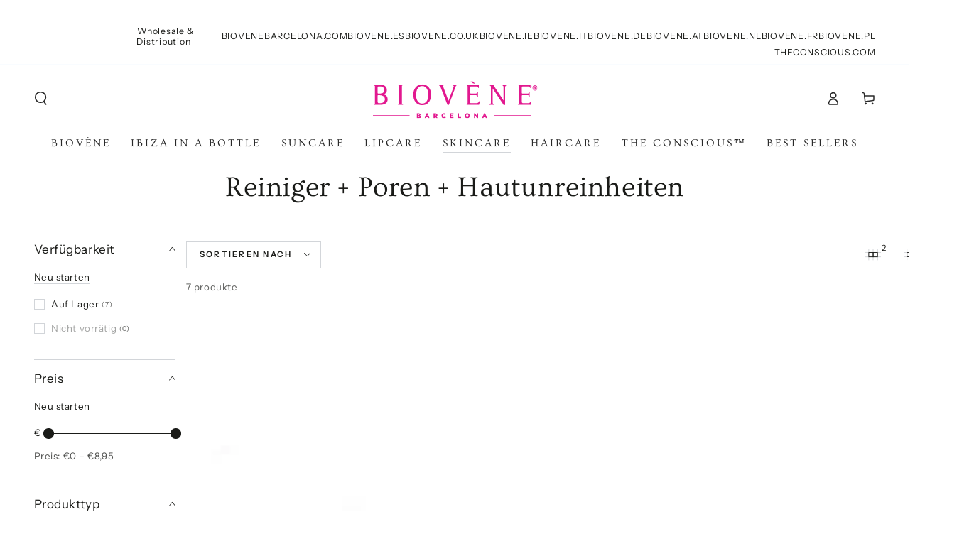

--- FILE ---
content_type: text/html; charset=utf-8
request_url: https://www.biovene.de/collections/all-cleansers
body_size: 60111
content:

<!doctype html>
<html class="no-js" lang="de">
  <head>
    <meta charset="utf-8">
    <meta http-equiv="X-UA-Compatible" content="IE=edge">
    <meta name="viewport" content="width=device-width,initial-scale=1">
    <meta name="theme-color" content="">
    <link rel="canonical" href="https://www.biovene.de/collections/all-cleansers">
    <link rel="preconnect" href="https://cdn.shopify.com" crossorigin><link rel="icon" type="image/png" href="//www.biovene.de/cdn/shop/files/Favicon_Biovene_logo_32x32_1.png?crop=center&height=32&v=1631733404&width=32"><link rel="preconnect" href="https://fonts.shopifycdn.com" crossorigin><title>
      Reiniger + Poren + Hautunreinheiten
 &ndash; Biovène Barcelona | The conscious™</title>

<meta property="og:site_name" content="Biovène Barcelona | The conscious™">
<meta property="og:url" content="https://www.biovene.de/collections/all-cleansers">
<meta property="og:title" content="Reiniger + Poren + Hautunreinheiten">
<meta property="og:type" content="product.group">
<meta property="og:description" content="BIOVÈNE BARCELONA &amp; THE CONSCIOUS™
Functional clean beauty innovations responsibly made using the clinical, organic and natural ingredients you love - and always Free-From the one&#39;s you don&#39;t. Planet Positive, Cruelty Free, Vegan and Vegetarian options."><meta property="og:image" content="http://www.biovene.de/cdn/shop/files/homepage_Biovene_logo_pink_235x76_235x76_af9751d5-ee2f-4295-b8bf-c79432e933a9.png?height=628&pad_color=fff&v=1680609404&width=1200">
  <meta property="og:image:secure_url" content="https://www.biovene.de/cdn/shop/files/homepage_Biovene_logo_pink_235x76_235x76_af9751d5-ee2f-4295-b8bf-c79432e933a9.png?height=628&pad_color=fff&v=1680609404&width=1200">
  <meta property="og:image:width" content="1200">
  <meta property="og:image:height" content="628"><meta name="twitter:card" content="summary_large_image">
<meta name="twitter:title" content="Reiniger + Poren + Hautunreinheiten">
<meta name="twitter:description" content="BIOVÈNE BARCELONA &amp; THE CONSCIOUS™
Functional clean beauty innovations responsibly made using the clinical, organic and natural ingredients you love - and always Free-From the one&#39;s you don&#39;t. Planet Positive, Cruelty Free, Vegan and Vegetarian options.">


    <script src="//www.biovene.de/cdn/shop/t/17/assets/vendor-v4.js" defer="defer"></script>
    <script src="//www.biovene.de/cdn/shop/t/17/assets/global.js?v=114693984472575845971686833598" defer="defer"></script>

    <script>window.performance && window.performance.mark && window.performance.mark('shopify.content_for_header.start');</script><meta name="facebook-domain-verification" content="ghmeoydhzxjdlcn3yx0rtn02q1ft4g">
<meta name="facebook-domain-verification" content="c9pspbtdugnrphpt2ejggv727yn1f6">
<meta id="shopify-digital-wallet" name="shopify-digital-wallet" content="/29869566/digital_wallets/dialog">
<meta name="shopify-checkout-api-token" content="aa9140819097a037b1d06e586803a7d4">
<meta id="in-context-paypal-metadata" data-shop-id="29869566" data-venmo-supported="false" data-environment="production" data-locale="de_DE" data-paypal-v4="true" data-currency="EUR">
<link rel="alternate" type="application/atom+xml" title="Feed" href="/collections/all-cleansers.atom" />
<link rel="alternate" hreflang="x-default" href="https://www.biovene.de/collections/all-cleansers">
<link rel="alternate" hreflang="de" href="https://www.biovene.de/collections/all-cleansers">
<link rel="alternate" hreflang="es-ES" href="https://www.biovene.es/collections/all-cleansers">
<link rel="alternate" hreflang="fr-ES" href="https://www.biovene.fr/collections/all-cleansers">
<link rel="alternate" hreflang="it-ES" href="https://www.biovene.it/collections/all-cleansers">
<link rel="alternate" hreflang="nl-ES" href="https://www.biovene.nl/collections/all-cleansers">
<link rel="alternate" hreflang="pl-ES" href="https://www.biovene.pl/collections/all-cleansers">
<link rel="alternate" hreflang="en-ES" href="https://www.biovenebarcelona.com/collections/all-cleansers">
<link rel="alternate" hreflang="es-AD" href="https://www.biovene.es/collections/all-cleansers">
<link rel="alternate" hreflang="fr-AD" href="https://www.biovene.fr/collections/all-cleansers">
<link rel="alternate" hreflang="it-AD" href="https://www.biovene.it/collections/all-cleansers">
<link rel="alternate" hreflang="nl-AD" href="https://www.biovene.nl/collections/all-cleansers">
<link rel="alternate" hreflang="pl-AD" href="https://www.biovene.pl/collections/all-cleansers">
<link rel="alternate" hreflang="en-AD" href="https://www.biovenebarcelona.com/collections/all-cleansers">
<link rel="alternate" hreflang="es-AT" href="https://www.biovene.es/collections/all-cleansers">
<link rel="alternate" hreflang="fr-AT" href="https://www.biovene.fr/collections/all-cleansers">
<link rel="alternate" hreflang="it-AT" href="https://www.biovene.it/collections/all-cleansers">
<link rel="alternate" hreflang="nl-AT" href="https://www.biovene.nl/collections/all-cleansers">
<link rel="alternate" hreflang="pl-AT" href="https://www.biovene.pl/collections/all-cleansers">
<link rel="alternate" hreflang="en-AT" href="https://www.biovenebarcelona.com/collections/all-cleansers">
<link rel="alternate" hreflang="es-BE" href="https://www.biovene.es/collections/all-cleansers">
<link rel="alternate" hreflang="fr-BE" href="https://www.biovene.fr/collections/all-cleansers">
<link rel="alternate" hreflang="it-BE" href="https://www.biovene.it/collections/all-cleansers">
<link rel="alternate" hreflang="nl-BE" href="https://www.biovene.nl/collections/all-cleansers">
<link rel="alternate" hreflang="pl-BE" href="https://www.biovene.pl/collections/all-cleansers">
<link rel="alternate" hreflang="en-BE" href="https://www.biovenebarcelona.com/collections/all-cleansers">
<link rel="alternate" hreflang="es-BG" href="https://www.biovene.es/collections/all-cleansers">
<link rel="alternate" hreflang="fr-BG" href="https://www.biovene.fr/collections/all-cleansers">
<link rel="alternate" hreflang="it-BG" href="https://www.biovene.it/collections/all-cleansers">
<link rel="alternate" hreflang="nl-BG" href="https://www.biovene.nl/collections/all-cleansers">
<link rel="alternate" hreflang="pl-BG" href="https://www.biovene.pl/collections/all-cleansers">
<link rel="alternate" hreflang="en-BG" href="https://www.biovenebarcelona.com/collections/all-cleansers">
<link rel="alternate" hreflang="es-CH" href="https://www.biovene.es/collections/all-cleansers">
<link rel="alternate" hreflang="fr-CH" href="https://www.biovene.fr/collections/all-cleansers">
<link rel="alternate" hreflang="it-CH" href="https://www.biovene.it/collections/all-cleansers">
<link rel="alternate" hreflang="nl-CH" href="https://www.biovene.nl/collections/all-cleansers">
<link rel="alternate" hreflang="pl-CH" href="https://www.biovene.pl/collections/all-cleansers">
<link rel="alternate" hreflang="en-CH" href="https://www.biovenebarcelona.com/collections/all-cleansers">
<link rel="alternate" hreflang="es-CY" href="https://www.biovene.es/collections/all-cleansers">
<link rel="alternate" hreflang="fr-CY" href="https://www.biovene.fr/collections/all-cleansers">
<link rel="alternate" hreflang="it-CY" href="https://www.biovene.it/collections/all-cleansers">
<link rel="alternate" hreflang="nl-CY" href="https://www.biovene.nl/collections/all-cleansers">
<link rel="alternate" hreflang="pl-CY" href="https://www.biovene.pl/collections/all-cleansers">
<link rel="alternate" hreflang="en-CY" href="https://www.biovenebarcelona.com/collections/all-cleansers">
<link rel="alternate" hreflang="es-CZ" href="https://www.biovene.es/collections/all-cleansers">
<link rel="alternate" hreflang="fr-CZ" href="https://www.biovene.fr/collections/all-cleansers">
<link rel="alternate" hreflang="it-CZ" href="https://www.biovene.it/collections/all-cleansers">
<link rel="alternate" hreflang="nl-CZ" href="https://www.biovene.nl/collections/all-cleansers">
<link rel="alternate" hreflang="pl-CZ" href="https://www.biovene.pl/collections/all-cleansers">
<link rel="alternate" hreflang="en-CZ" href="https://www.biovenebarcelona.com/collections/all-cleansers">
<link rel="alternate" hreflang="es-DE" href="https://www.biovene.es/collections/all-cleansers">
<link rel="alternate" hreflang="fr-DE" href="https://www.biovene.fr/collections/all-cleansers">
<link rel="alternate" hreflang="it-DE" href="https://www.biovene.it/collections/all-cleansers">
<link rel="alternate" hreflang="nl-DE" href="https://www.biovene.nl/collections/all-cleansers">
<link rel="alternate" hreflang="pl-DE" href="https://www.biovene.pl/collections/all-cleansers">
<link rel="alternate" hreflang="en-DE" href="https://www.biovenebarcelona.com/collections/all-cleansers">
<link rel="alternate" hreflang="es-DK" href="https://www.biovene.es/collections/all-cleansers">
<link rel="alternate" hreflang="fr-DK" href="https://www.biovene.fr/collections/all-cleansers">
<link rel="alternate" hreflang="it-DK" href="https://www.biovene.it/collections/all-cleansers">
<link rel="alternate" hreflang="nl-DK" href="https://www.biovene.nl/collections/all-cleansers">
<link rel="alternate" hreflang="pl-DK" href="https://www.biovene.pl/collections/all-cleansers">
<link rel="alternate" hreflang="en-DK" href="https://www.biovenebarcelona.com/collections/all-cleansers">
<link rel="alternate" hreflang="es-EE" href="https://www.biovene.es/collections/all-cleansers">
<link rel="alternate" hreflang="fr-EE" href="https://www.biovene.fr/collections/all-cleansers">
<link rel="alternate" hreflang="it-EE" href="https://www.biovene.it/collections/all-cleansers">
<link rel="alternate" hreflang="nl-EE" href="https://www.biovene.nl/collections/all-cleansers">
<link rel="alternate" hreflang="pl-EE" href="https://www.biovene.pl/collections/all-cleansers">
<link rel="alternate" hreflang="en-EE" href="https://www.biovenebarcelona.com/collections/all-cleansers">
<link rel="alternate" hreflang="es-FI" href="https://www.biovene.es/collections/all-cleansers">
<link rel="alternate" hreflang="fr-FI" href="https://www.biovene.fr/collections/all-cleansers">
<link rel="alternate" hreflang="it-FI" href="https://www.biovene.it/collections/all-cleansers">
<link rel="alternate" hreflang="nl-FI" href="https://www.biovene.nl/collections/all-cleansers">
<link rel="alternate" hreflang="pl-FI" href="https://www.biovene.pl/collections/all-cleansers">
<link rel="alternate" hreflang="en-FI" href="https://www.biovenebarcelona.com/collections/all-cleansers">
<link rel="alternate" hreflang="es-FR" href="https://www.biovene.es/collections/all-cleansers">
<link rel="alternate" hreflang="fr-FR" href="https://www.biovene.fr/collections/all-cleansers">
<link rel="alternate" hreflang="it-FR" href="https://www.biovene.it/collections/all-cleansers">
<link rel="alternate" hreflang="nl-FR" href="https://www.biovene.nl/collections/all-cleansers">
<link rel="alternate" hreflang="pl-FR" href="https://www.biovene.pl/collections/all-cleansers">
<link rel="alternate" hreflang="en-FR" href="https://www.biovenebarcelona.com/collections/all-cleansers">
<link rel="alternate" hreflang="es-GB" href="https://www.biovene.es/collections/all-cleansers">
<link rel="alternate" hreflang="fr-GB" href="https://www.biovene.fr/collections/all-cleansers">
<link rel="alternate" hreflang="it-GB" href="https://www.biovene.it/collections/all-cleansers">
<link rel="alternate" hreflang="nl-GB" href="https://www.biovene.nl/collections/all-cleansers">
<link rel="alternate" hreflang="pl-GB" href="https://www.biovene.pl/collections/all-cleansers">
<link rel="alternate" hreflang="en-GB" href="https://www.biovenebarcelona.com/collections/all-cleansers">
<link rel="alternate" hreflang="es-GE" href="https://www.biovene.es/collections/all-cleansers">
<link rel="alternate" hreflang="fr-GE" href="https://www.biovene.fr/collections/all-cleansers">
<link rel="alternate" hreflang="it-GE" href="https://www.biovene.it/collections/all-cleansers">
<link rel="alternate" hreflang="nl-GE" href="https://www.biovene.nl/collections/all-cleansers">
<link rel="alternate" hreflang="pl-GE" href="https://www.biovene.pl/collections/all-cleansers">
<link rel="alternate" hreflang="en-GE" href="https://www.biovenebarcelona.com/collections/all-cleansers">
<link rel="alternate" hreflang="es-GR" href="https://www.biovene.es/collections/all-cleansers">
<link rel="alternate" hreflang="fr-GR" href="https://www.biovene.fr/collections/all-cleansers">
<link rel="alternate" hreflang="it-GR" href="https://www.biovene.it/collections/all-cleansers">
<link rel="alternate" hreflang="nl-GR" href="https://www.biovene.nl/collections/all-cleansers">
<link rel="alternate" hreflang="pl-GR" href="https://www.biovene.pl/collections/all-cleansers">
<link rel="alternate" hreflang="en-GR" href="https://www.biovenebarcelona.com/collections/all-cleansers">
<link rel="alternate" hreflang="es-HR" href="https://www.biovene.es/collections/all-cleansers">
<link rel="alternate" hreflang="fr-HR" href="https://www.biovene.fr/collections/all-cleansers">
<link rel="alternate" hreflang="it-HR" href="https://www.biovene.it/collections/all-cleansers">
<link rel="alternate" hreflang="nl-HR" href="https://www.biovene.nl/collections/all-cleansers">
<link rel="alternate" hreflang="pl-HR" href="https://www.biovene.pl/collections/all-cleansers">
<link rel="alternate" hreflang="en-HR" href="https://www.biovenebarcelona.com/collections/all-cleansers">
<link rel="alternate" hreflang="es-HU" href="https://www.biovene.es/collections/all-cleansers">
<link rel="alternate" hreflang="fr-HU" href="https://www.biovene.fr/collections/all-cleansers">
<link rel="alternate" hreflang="it-HU" href="https://www.biovene.it/collections/all-cleansers">
<link rel="alternate" hreflang="nl-HU" href="https://www.biovene.nl/collections/all-cleansers">
<link rel="alternate" hreflang="pl-HU" href="https://www.biovene.pl/collections/all-cleansers">
<link rel="alternate" hreflang="en-HU" href="https://www.biovenebarcelona.com/collections/all-cleansers">
<link rel="alternate" hreflang="es-IE" href="https://www.biovene.es/collections/all-cleansers">
<link rel="alternate" hreflang="fr-IE" href="https://www.biovene.fr/collections/all-cleansers">
<link rel="alternate" hreflang="it-IE" href="https://www.biovene.it/collections/all-cleansers">
<link rel="alternate" hreflang="nl-IE" href="https://www.biovene.nl/collections/all-cleansers">
<link rel="alternate" hreflang="pl-IE" href="https://www.biovene.pl/collections/all-cleansers">
<link rel="alternate" hreflang="en-IE" href="https://www.biovenebarcelona.com/collections/all-cleansers">
<link rel="alternate" hreflang="es-IS" href="https://www.biovene.es/collections/all-cleansers">
<link rel="alternate" hreflang="fr-IS" href="https://www.biovene.fr/collections/all-cleansers">
<link rel="alternate" hreflang="it-IS" href="https://www.biovene.it/collections/all-cleansers">
<link rel="alternate" hreflang="nl-IS" href="https://www.biovene.nl/collections/all-cleansers">
<link rel="alternate" hreflang="pl-IS" href="https://www.biovene.pl/collections/all-cleansers">
<link rel="alternate" hreflang="en-IS" href="https://www.biovenebarcelona.com/collections/all-cleansers">
<link rel="alternate" hreflang="es-IT" href="https://www.biovene.es/collections/all-cleansers">
<link rel="alternate" hreflang="fr-IT" href="https://www.biovene.fr/collections/all-cleansers">
<link rel="alternate" hreflang="it-IT" href="https://www.biovene.it/collections/all-cleansers">
<link rel="alternate" hreflang="nl-IT" href="https://www.biovene.nl/collections/all-cleansers">
<link rel="alternate" hreflang="pl-IT" href="https://www.biovene.pl/collections/all-cleansers">
<link rel="alternate" hreflang="en-IT" href="https://www.biovenebarcelona.com/collections/all-cleansers">
<link rel="alternate" hreflang="es-LI" href="https://www.biovene.es/collections/all-cleansers">
<link rel="alternate" hreflang="fr-LI" href="https://www.biovene.fr/collections/all-cleansers">
<link rel="alternate" hreflang="it-LI" href="https://www.biovene.it/collections/all-cleansers">
<link rel="alternate" hreflang="nl-LI" href="https://www.biovene.nl/collections/all-cleansers">
<link rel="alternate" hreflang="pl-LI" href="https://www.biovene.pl/collections/all-cleansers">
<link rel="alternate" hreflang="en-LI" href="https://www.biovenebarcelona.com/collections/all-cleansers">
<link rel="alternate" hreflang="es-LT" href="https://www.biovene.es/collections/all-cleansers">
<link rel="alternate" hreflang="fr-LT" href="https://www.biovene.fr/collections/all-cleansers">
<link rel="alternate" hreflang="it-LT" href="https://www.biovene.it/collections/all-cleansers">
<link rel="alternate" hreflang="nl-LT" href="https://www.biovene.nl/collections/all-cleansers">
<link rel="alternate" hreflang="pl-LT" href="https://www.biovene.pl/collections/all-cleansers">
<link rel="alternate" hreflang="en-LT" href="https://www.biovenebarcelona.com/collections/all-cleansers">
<link rel="alternate" hreflang="es-LU" href="https://www.biovene.es/collections/all-cleansers">
<link rel="alternate" hreflang="fr-LU" href="https://www.biovene.fr/collections/all-cleansers">
<link rel="alternate" hreflang="it-LU" href="https://www.biovene.it/collections/all-cleansers">
<link rel="alternate" hreflang="nl-LU" href="https://www.biovene.nl/collections/all-cleansers">
<link rel="alternate" hreflang="pl-LU" href="https://www.biovene.pl/collections/all-cleansers">
<link rel="alternate" hreflang="en-LU" href="https://www.biovenebarcelona.com/collections/all-cleansers">
<link rel="alternate" hreflang="es-LV" href="https://www.biovene.es/collections/all-cleansers">
<link rel="alternate" hreflang="fr-LV" href="https://www.biovene.fr/collections/all-cleansers">
<link rel="alternate" hreflang="it-LV" href="https://www.biovene.it/collections/all-cleansers">
<link rel="alternate" hreflang="nl-LV" href="https://www.biovene.nl/collections/all-cleansers">
<link rel="alternate" hreflang="pl-LV" href="https://www.biovene.pl/collections/all-cleansers">
<link rel="alternate" hreflang="en-LV" href="https://www.biovenebarcelona.com/collections/all-cleansers">
<link rel="alternate" hreflang="es-MC" href="https://www.biovene.es/collections/all-cleansers">
<link rel="alternate" hreflang="fr-MC" href="https://www.biovene.fr/collections/all-cleansers">
<link rel="alternate" hreflang="it-MC" href="https://www.biovene.it/collections/all-cleansers">
<link rel="alternate" hreflang="nl-MC" href="https://www.biovene.nl/collections/all-cleansers">
<link rel="alternate" hreflang="pl-MC" href="https://www.biovene.pl/collections/all-cleansers">
<link rel="alternate" hreflang="en-MC" href="https://www.biovenebarcelona.com/collections/all-cleansers">
<link rel="alternate" hreflang="es-MT" href="https://www.biovene.es/collections/all-cleansers">
<link rel="alternate" hreflang="fr-MT" href="https://www.biovene.fr/collections/all-cleansers">
<link rel="alternate" hreflang="it-MT" href="https://www.biovene.it/collections/all-cleansers">
<link rel="alternate" hreflang="nl-MT" href="https://www.biovene.nl/collections/all-cleansers">
<link rel="alternate" hreflang="pl-MT" href="https://www.biovene.pl/collections/all-cleansers">
<link rel="alternate" hreflang="en-MT" href="https://www.biovenebarcelona.com/collections/all-cleansers">
<link rel="alternate" hreflang="es-NL" href="https://www.biovene.es/collections/all-cleansers">
<link rel="alternate" hreflang="fr-NL" href="https://www.biovene.fr/collections/all-cleansers">
<link rel="alternate" hreflang="it-NL" href="https://www.biovene.it/collections/all-cleansers">
<link rel="alternate" hreflang="nl-NL" href="https://www.biovene.nl/collections/all-cleansers">
<link rel="alternate" hreflang="pl-NL" href="https://www.biovene.pl/collections/all-cleansers">
<link rel="alternate" hreflang="en-NL" href="https://www.biovenebarcelona.com/collections/all-cleansers">
<link rel="alternate" hreflang="es-NO" href="https://www.biovene.es/collections/all-cleansers">
<link rel="alternate" hreflang="fr-NO" href="https://www.biovene.fr/collections/all-cleansers">
<link rel="alternate" hreflang="it-NO" href="https://www.biovene.it/collections/all-cleansers">
<link rel="alternate" hreflang="nl-NO" href="https://www.biovene.nl/collections/all-cleansers">
<link rel="alternate" hreflang="pl-NO" href="https://www.biovene.pl/collections/all-cleansers">
<link rel="alternate" hreflang="en-NO" href="https://www.biovenebarcelona.com/collections/all-cleansers">
<link rel="alternate" hreflang="es-PL" href="https://www.biovene.es/collections/all-cleansers">
<link rel="alternate" hreflang="fr-PL" href="https://www.biovene.fr/collections/all-cleansers">
<link rel="alternate" hreflang="it-PL" href="https://www.biovene.it/collections/all-cleansers">
<link rel="alternate" hreflang="nl-PL" href="https://www.biovene.nl/collections/all-cleansers">
<link rel="alternate" hreflang="pl-PL" href="https://www.biovene.pl/collections/all-cleansers">
<link rel="alternate" hreflang="en-PL" href="https://www.biovenebarcelona.com/collections/all-cleansers">
<link rel="alternate" hreflang="es-PT" href="https://www.biovene.es/collections/all-cleansers">
<link rel="alternate" hreflang="fr-PT" href="https://www.biovene.fr/collections/all-cleansers">
<link rel="alternate" hreflang="it-PT" href="https://www.biovene.it/collections/all-cleansers">
<link rel="alternate" hreflang="nl-PT" href="https://www.biovene.nl/collections/all-cleansers">
<link rel="alternate" hreflang="pl-PT" href="https://www.biovene.pl/collections/all-cleansers">
<link rel="alternate" hreflang="en-PT" href="https://www.biovenebarcelona.com/collections/all-cleansers">
<link rel="alternate" hreflang="es-RO" href="https://www.biovene.es/collections/all-cleansers">
<link rel="alternate" hreflang="fr-RO" href="https://www.biovene.fr/collections/all-cleansers">
<link rel="alternate" hreflang="it-RO" href="https://www.biovene.it/collections/all-cleansers">
<link rel="alternate" hreflang="nl-RO" href="https://www.biovene.nl/collections/all-cleansers">
<link rel="alternate" hreflang="pl-RO" href="https://www.biovene.pl/collections/all-cleansers">
<link rel="alternate" hreflang="en-RO" href="https://www.biovenebarcelona.com/collections/all-cleansers">
<link rel="alternate" hreflang="es-RS" href="https://www.biovene.es/collections/all-cleansers">
<link rel="alternate" hreflang="fr-RS" href="https://www.biovene.fr/collections/all-cleansers">
<link rel="alternate" hreflang="it-RS" href="https://www.biovene.it/collections/all-cleansers">
<link rel="alternate" hreflang="nl-RS" href="https://www.biovene.nl/collections/all-cleansers">
<link rel="alternate" hreflang="pl-RS" href="https://www.biovene.pl/collections/all-cleansers">
<link rel="alternate" hreflang="en-RS" href="https://www.biovenebarcelona.com/collections/all-cleansers">
<link rel="alternate" hreflang="es-SE" href="https://www.biovene.es/collections/all-cleansers">
<link rel="alternate" hreflang="fr-SE" href="https://www.biovene.fr/collections/all-cleansers">
<link rel="alternate" hreflang="it-SE" href="https://www.biovene.it/collections/all-cleansers">
<link rel="alternate" hreflang="nl-SE" href="https://www.biovene.nl/collections/all-cleansers">
<link rel="alternate" hreflang="pl-SE" href="https://www.biovene.pl/collections/all-cleansers">
<link rel="alternate" hreflang="en-SE" href="https://www.biovenebarcelona.com/collections/all-cleansers">
<link rel="alternate" hreflang="es-SI" href="https://www.biovene.es/collections/all-cleansers">
<link rel="alternate" hreflang="fr-SI" href="https://www.biovene.fr/collections/all-cleansers">
<link rel="alternate" hreflang="it-SI" href="https://www.biovene.it/collections/all-cleansers">
<link rel="alternate" hreflang="nl-SI" href="https://www.biovene.nl/collections/all-cleansers">
<link rel="alternate" hreflang="pl-SI" href="https://www.biovene.pl/collections/all-cleansers">
<link rel="alternate" hreflang="en-SI" href="https://www.biovenebarcelona.com/collections/all-cleansers">
<link rel="alternate" hreflang="es-SK" href="https://www.biovene.es/collections/all-cleansers">
<link rel="alternate" hreflang="fr-SK" href="https://www.biovene.fr/collections/all-cleansers">
<link rel="alternate" hreflang="it-SK" href="https://www.biovene.it/collections/all-cleansers">
<link rel="alternate" hreflang="nl-SK" href="https://www.biovene.nl/collections/all-cleansers">
<link rel="alternate" hreflang="pl-SK" href="https://www.biovene.pl/collections/all-cleansers">
<link rel="alternate" hreflang="en-SK" href="https://www.biovenebarcelona.com/collections/all-cleansers">
<link rel="alternate" hreflang="es-SM" href="https://www.biovene.es/collections/all-cleansers">
<link rel="alternate" hreflang="fr-SM" href="https://www.biovene.fr/collections/all-cleansers">
<link rel="alternate" hreflang="it-SM" href="https://www.biovene.it/collections/all-cleansers">
<link rel="alternate" hreflang="nl-SM" href="https://www.biovene.nl/collections/all-cleansers">
<link rel="alternate" hreflang="pl-SM" href="https://www.biovene.pl/collections/all-cleansers">
<link rel="alternate" hreflang="en-SM" href="https://www.biovenebarcelona.com/collections/all-cleansers">
<link rel="alternate" type="application/json+oembed" href="https://www.biovene.de/collections/all-cleansers.oembed">
<script async="async" src="/checkouts/internal/preloads.js?locale=de-ES"></script>
<script id="apple-pay-shop-capabilities" type="application/json">{"shopId":29869566,"countryCode":"ES","currencyCode":"EUR","merchantCapabilities":["supports3DS"],"merchantId":"gid:\/\/shopify\/Shop\/29869566","merchantName":"Biovène Barcelona | The conscious™","requiredBillingContactFields":["postalAddress","email","phone"],"requiredShippingContactFields":["postalAddress","email","phone"],"shippingType":"shipping","supportedNetworks":["visa","masterCard","amex"],"total":{"type":"pending","label":"Biovène Barcelona | The conscious™","amount":"1.00"},"shopifyPaymentsEnabled":false,"supportsSubscriptions":false}</script>
<script id="shopify-features" type="application/json">{"accessToken":"aa9140819097a037b1d06e586803a7d4","betas":["rich-media-storefront-analytics"],"domain":"www.biovene.de","predictiveSearch":true,"shopId":29869566,"locale":"de"}</script>
<script>var Shopify = Shopify || {};
Shopify.shop = "biovene-barcelona.myshopify.com";
Shopify.locale = "de";
Shopify.currency = {"active":"EUR","rate":"1.0"};
Shopify.country = "ES";
Shopify.theme = {"name":" Be Yours(Biovene Barcelona)-15\/06\/2023","id":150148972872,"schema_name":"Be Yours","schema_version":"6.8.0","theme_store_id":1399,"role":"main"};
Shopify.theme.handle = "null";
Shopify.theme.style = {"id":null,"handle":null};
Shopify.cdnHost = "www.biovene.de/cdn";
Shopify.routes = Shopify.routes || {};
Shopify.routes.root = "/";</script>
<script type="module">!function(o){(o.Shopify=o.Shopify||{}).modules=!0}(window);</script>
<script>!function(o){function n(){var o=[];function n(){o.push(Array.prototype.slice.apply(arguments))}return n.q=o,n}var t=o.Shopify=o.Shopify||{};t.loadFeatures=n(),t.autoloadFeatures=n()}(window);</script>
<script id="shop-js-analytics" type="application/json">{"pageType":"collection"}</script>
<script defer="defer" async type="module" src="//www.biovene.de/cdn/shopifycloud/shop-js/modules/v2/client.init-shop-cart-sync_e98Ab_XN.de.esm.js"></script>
<script defer="defer" async type="module" src="//www.biovene.de/cdn/shopifycloud/shop-js/modules/v2/chunk.common_Pcw9EP95.esm.js"></script>
<script defer="defer" async type="module" src="//www.biovene.de/cdn/shopifycloud/shop-js/modules/v2/chunk.modal_CzmY4ZhL.esm.js"></script>
<script type="module">
  await import("//www.biovene.de/cdn/shopifycloud/shop-js/modules/v2/client.init-shop-cart-sync_e98Ab_XN.de.esm.js");
await import("//www.biovene.de/cdn/shopifycloud/shop-js/modules/v2/chunk.common_Pcw9EP95.esm.js");
await import("//www.biovene.de/cdn/shopifycloud/shop-js/modules/v2/chunk.modal_CzmY4ZhL.esm.js");

  window.Shopify.SignInWithShop?.initShopCartSync?.({"fedCMEnabled":true,"windoidEnabled":true});

</script>
<script>(function() {
  var isLoaded = false;
  function asyncLoad() {
    if (isLoaded) return;
    isLoaded = true;
    var urls = ["\/\/cdn.secomapp.com\/promotionpopup\/cdn\/allshops\/biovene-barcelona\/1641561474.js?shop=biovene-barcelona.myshopify.com"];
    for (var i = 0; i < urls.length; i++) {
      var s = document.createElement('script');
      s.type = 'text/javascript';
      s.async = true;
      s.src = urls[i];
      var x = document.getElementsByTagName('script')[0];
      x.parentNode.insertBefore(s, x);
    }
  };
  if(window.attachEvent) {
    window.attachEvent('onload', asyncLoad);
  } else {
    window.addEventListener('load', asyncLoad, false);
  }
})();</script>
<script id="__st">var __st={"a":29869566,"offset":3600,"reqid":"1a4d7653-8cb4-4ed7-aa3a-7a64156d69c4-1769267931","pageurl":"www.biovene.de\/collections\/all-cleansers","u":"10ccce8a7a34","p":"collection","rtyp":"collection","rid":261726568491};</script>
<script>window.ShopifyPaypalV4VisibilityTracking = true;</script>
<script id="captcha-bootstrap">!function(){'use strict';const t='contact',e='account',n='new_comment',o=[[t,t],['blogs',n],['comments',n],[t,'customer']],c=[[e,'customer_login'],[e,'guest_login'],[e,'recover_customer_password'],[e,'create_customer']],r=t=>t.map((([t,e])=>`form[action*='/${t}']:not([data-nocaptcha='true']) input[name='form_type'][value='${e}']`)).join(','),a=t=>()=>t?[...document.querySelectorAll(t)].map((t=>t.form)):[];function s(){const t=[...o],e=r(t);return a(e)}const i='password',u='form_key',d=['recaptcha-v3-token','g-recaptcha-response','h-captcha-response',i],f=()=>{try{return window.sessionStorage}catch{return}},m='__shopify_v',_=t=>t.elements[u];function p(t,e,n=!1){try{const o=window.sessionStorage,c=JSON.parse(o.getItem(e)),{data:r}=function(t){const{data:e,action:n}=t;return t[m]||n?{data:e,action:n}:{data:t,action:n}}(c);for(const[e,n]of Object.entries(r))t.elements[e]&&(t.elements[e].value=n);n&&o.removeItem(e)}catch(o){console.error('form repopulation failed',{error:o})}}const l='form_type',E='cptcha';function T(t){t.dataset[E]=!0}const w=window,h=w.document,L='Shopify',v='ce_forms',y='captcha';let A=!1;((t,e)=>{const n=(g='f06e6c50-85a8-45c8-87d0-21a2b65856fe',I='https://cdn.shopify.com/shopifycloud/storefront-forms-hcaptcha/ce_storefront_forms_captcha_hcaptcha.v1.5.2.iife.js',D={infoText:'Durch hCaptcha geschützt',privacyText:'Datenschutz',termsText:'Allgemeine Geschäftsbedingungen'},(t,e,n)=>{const o=w[L][v],c=o.bindForm;if(c)return c(t,g,e,D).then(n);var r;o.q.push([[t,g,e,D],n]),r=I,A||(h.body.append(Object.assign(h.createElement('script'),{id:'captcha-provider',async:!0,src:r})),A=!0)});var g,I,D;w[L]=w[L]||{},w[L][v]=w[L][v]||{},w[L][v].q=[],w[L][y]=w[L][y]||{},w[L][y].protect=function(t,e){n(t,void 0,e),T(t)},Object.freeze(w[L][y]),function(t,e,n,w,h,L){const[v,y,A,g]=function(t,e,n){const i=e?o:[],u=t?c:[],d=[...i,...u],f=r(d),m=r(i),_=r(d.filter((([t,e])=>n.includes(e))));return[a(f),a(m),a(_),s()]}(w,h,L),I=t=>{const e=t.target;return e instanceof HTMLFormElement?e:e&&e.form},D=t=>v().includes(t);t.addEventListener('submit',(t=>{const e=I(t);if(!e)return;const n=D(e)&&!e.dataset.hcaptchaBound&&!e.dataset.recaptchaBound,o=_(e),c=g().includes(e)&&(!o||!o.value);(n||c)&&t.preventDefault(),c&&!n&&(function(t){try{if(!f())return;!function(t){const e=f();if(!e)return;const n=_(t);if(!n)return;const o=n.value;o&&e.removeItem(o)}(t);const e=Array.from(Array(32),(()=>Math.random().toString(36)[2])).join('');!function(t,e){_(t)||t.append(Object.assign(document.createElement('input'),{type:'hidden',name:u})),t.elements[u].value=e}(t,e),function(t,e){const n=f();if(!n)return;const o=[...t.querySelectorAll(`input[type='${i}']`)].map((({name:t})=>t)),c=[...d,...o],r={};for(const[a,s]of new FormData(t).entries())c.includes(a)||(r[a]=s);n.setItem(e,JSON.stringify({[m]:1,action:t.action,data:r}))}(t,e)}catch(e){console.error('failed to persist form',e)}}(e),e.submit())}));const S=(t,e)=>{t&&!t.dataset[E]&&(n(t,e.some((e=>e===t))),T(t))};for(const o of['focusin','change'])t.addEventListener(o,(t=>{const e=I(t);D(e)&&S(e,y())}));const B=e.get('form_key'),M=e.get(l),P=B&&M;t.addEventListener('DOMContentLoaded',(()=>{const t=y();if(P)for(const e of t)e.elements[l].value===M&&p(e,B);[...new Set([...A(),...v().filter((t=>'true'===t.dataset.shopifyCaptcha))])].forEach((e=>S(e,t)))}))}(h,new URLSearchParams(w.location.search),n,t,e,['guest_login'])})(!0,!0)}();</script>
<script integrity="sha256-4kQ18oKyAcykRKYeNunJcIwy7WH5gtpwJnB7kiuLZ1E=" data-source-attribution="shopify.loadfeatures" defer="defer" src="//www.biovene.de/cdn/shopifycloud/storefront/assets/storefront/load_feature-a0a9edcb.js" crossorigin="anonymous"></script>
<script data-source-attribution="shopify.dynamic_checkout.dynamic.init">var Shopify=Shopify||{};Shopify.PaymentButton=Shopify.PaymentButton||{isStorefrontPortableWallets:!0,init:function(){window.Shopify.PaymentButton.init=function(){};var t=document.createElement("script");t.src="https://www.biovene.de/cdn/shopifycloud/portable-wallets/latest/portable-wallets.de.js",t.type="module",document.head.appendChild(t)}};
</script>
<script data-source-attribution="shopify.dynamic_checkout.buyer_consent">
  function portableWalletsHideBuyerConsent(e){var t=document.getElementById("shopify-buyer-consent"),n=document.getElementById("shopify-subscription-policy-button");t&&n&&(t.classList.add("hidden"),t.setAttribute("aria-hidden","true"),n.removeEventListener("click",e))}function portableWalletsShowBuyerConsent(e){var t=document.getElementById("shopify-buyer-consent"),n=document.getElementById("shopify-subscription-policy-button");t&&n&&(t.classList.remove("hidden"),t.removeAttribute("aria-hidden"),n.addEventListener("click",e))}window.Shopify?.PaymentButton&&(window.Shopify.PaymentButton.hideBuyerConsent=portableWalletsHideBuyerConsent,window.Shopify.PaymentButton.showBuyerConsent=portableWalletsShowBuyerConsent);
</script>
<script data-source-attribution="shopify.dynamic_checkout.cart.bootstrap">document.addEventListener("DOMContentLoaded",(function(){function t(){return document.querySelector("shopify-accelerated-checkout-cart, shopify-accelerated-checkout")}if(t())Shopify.PaymentButton.init();else{new MutationObserver((function(e,n){t()&&(Shopify.PaymentButton.init(),n.disconnect())})).observe(document.body,{childList:!0,subtree:!0})}}));
</script>
<link id="shopify-accelerated-checkout-styles" rel="stylesheet" media="screen" href="https://www.biovene.de/cdn/shopifycloud/portable-wallets/latest/accelerated-checkout-backwards-compat.css" crossorigin="anonymous">
<style id="shopify-accelerated-checkout-cart">
        #shopify-buyer-consent {
  margin-top: 1em;
  display: inline-block;
  width: 100%;
}

#shopify-buyer-consent.hidden {
  display: none;
}

#shopify-subscription-policy-button {
  background: none;
  border: none;
  padding: 0;
  text-decoration: underline;
  font-size: inherit;
  cursor: pointer;
}

#shopify-subscription-policy-button::before {
  box-shadow: none;
}

      </style>
<script id="sections-script" data-sections="header,footer" defer="defer" src="//www.biovene.de/cdn/shop/t/17/compiled_assets/scripts.js?v=7707"></script>
<script>window.performance && window.performance.mark && window.performance.mark('shopify.content_for_header.end');</script>

<style data-shopify>@font-face {
  font-family: "Instrument Sans";
  font-weight: 400;
  font-style: normal;
  font-display: swap;
  src: url("//www.biovene.de/cdn/fonts/instrument_sans/instrumentsans_n4.db86542ae5e1596dbdb28c279ae6c2086c4c5bfa.woff2") format("woff2"),
       url("//www.biovene.de/cdn/fonts/instrument_sans/instrumentsans_n4.510f1b081e58d08c30978f465518799851ef6d8b.woff") format("woff");
}

  @font-face {
  font-family: "Instrument Sans";
  font-weight: 600;
  font-style: normal;
  font-display: swap;
  src: url("//www.biovene.de/cdn/fonts/instrument_sans/instrumentsans_n6.27dc66245013a6f7f317d383a3cc9a0c347fb42d.woff2") format("woff2"),
       url("//www.biovene.de/cdn/fonts/instrument_sans/instrumentsans_n6.1a71efbeeb140ec495af80aad612ad55e19e6d0e.woff") format("woff");
}

  @font-face {
  font-family: "Instrument Sans";
  font-weight: 400;
  font-style: italic;
  font-display: swap;
  src: url("//www.biovene.de/cdn/fonts/instrument_sans/instrumentsans_i4.028d3c3cd8d085648c808ceb20cd2fd1eb3560e5.woff2") format("woff2"),
       url("//www.biovene.de/cdn/fonts/instrument_sans/instrumentsans_i4.7e90d82df8dee29a99237cd19cc529d2206706a2.woff") format("woff");
}

  @font-face {
  font-family: "Instrument Sans";
  font-weight: 600;
  font-style: italic;
  font-display: swap;
  src: url("//www.biovene.de/cdn/fonts/instrument_sans/instrumentsans_i6.ba8063f6adfa1e7ffe690cc5efa600a1e0a8ec32.woff2") format("woff2"),
       url("//www.biovene.de/cdn/fonts/instrument_sans/instrumentsans_i6.a5bb29b76a0bb820ddaa9417675a5d0bafaa8c1f.woff") format("woff");
}

  @font-face {
  font-family: Ovo;
  font-weight: 400;
  font-style: normal;
  font-display: swap;
  src: url("//www.biovene.de/cdn/fonts/ovo/ovo_n4.cbcdfe6a371e62394cce345894111238d5c755fe.woff2") format("woff2"),
       url("//www.biovene.de/cdn/fonts/ovo/ovo_n4.45d7366896f09aaf8686b8a5de287b8fbe74e5ee.woff") format("woff");
}

  

  :root {
    --be-yours-version: "6.8.0";
    --font-body-family: "Instrument Sans", sans-serif;
    --font-body-style: normal;
    --font-body-weight: 400;

    --font-heading-family: Ovo, serif;
    --font-heading-style: normal;
    --font-heading-weight: 400;

    --font-body-scale: 0.95;
    --font-heading-scale: 1.0526315789473684;

    --font-navigation-family: var(--font-heading-family);
    --font-navigation-size: 15px;
    --font-navigation-weight: var(--font-heading-weight);
    --font-button-family: var(--font-body-family);
    --font-button-size: 12px;
    --font-button-baseline: 0rem;
    --font-price-family: var(--font-heading-family);
    --font-price-scale: var(--font-heading-scale);

    --color-base-text: 26, 27, 24;
    --color-base-background: 255, 255, 255;
    --color-base-solid-button-labels: 255, 255, 255;
    --color-base-outline-button-labels: 26, 27, 24;
    --color-base-accent: 125, 186, 0;
    --color-base-heading: 26, 27, 24;
    --color-base-border: 210, 213, 217;
    --color-placeholder: 243, 243, 243;
    --color-overlay: 33, 35, 38;
    --color-keyboard-focus: 135, 173, 245;
    --color-shadow: 168, 232, 226;
    --shadow-opacity: 1;

    --color-background-dark: 235, 235, 235;
    --color-price: #1a1b18;
    --color-sale-price: #d72c0d;
    --color-reviews: #ffb503;
    --color-critical: #d72c0d;
    --color-success: #008060;

    --payment-terms-background-color: #ffffff;
    --page-width: 160rem;
    --page-width-margin: 0rem;

    --card-color-scheme: var(--color-placeholder);
    --card-text-alignment: left;
    --card-flex-alignment: flex-left;
    --card-image-padding: 0px;
    --card-border-width: 0px;
    --card-radius: 0px;
    --card-shadow-horizontal-offset: 0px;
    --card-shadow-vertical-offset: 0px;
    
    --button-radius: 0px;
    --button-border-width: 1px;
    --button-shadow-horizontal-offset: 0px;
    --button-shadow-vertical-offset: 0px;

    --spacing-sections-desktop: 0px;
    --spacing-sections-mobile: 0px;
  }

  *,
  *::before,
  *::after {
    box-sizing: inherit;
  }

  html {
    box-sizing: border-box;
    font-size: calc(var(--font-body-scale) * 62.5%);
    height: 100%;
  }

  body {
    min-height: 100%;
    margin: 0;
    font-size: 1.5rem;
    letter-spacing: 0.06rem;
    line-height: calc(1 + 0.8 / var(--font-body-scale));
    font-family: var(--font-body-family);
    font-style: var(--font-body-style);
    font-weight: var(--font-body-weight);
  }

  @media screen and (min-width: 750px) {
    body {
      font-size: 1.6rem;
    }
  }</style><link href="//www.biovene.de/cdn/shop/t/17/assets/base.css?v=122501908237978591191690198029" rel="stylesheet" type="text/css" media="all" /><link rel="preload" as="font" href="//www.biovene.de/cdn/fonts/instrument_sans/instrumentsans_n4.db86542ae5e1596dbdb28c279ae6c2086c4c5bfa.woff2" type="font/woff2" crossorigin><link rel="preload" as="font" href="//www.biovene.de/cdn/fonts/ovo/ovo_n4.cbcdfe6a371e62394cce345894111238d5c755fe.woff2" type="font/woff2" crossorigin><link rel="stylesheet" href="//www.biovene.de/cdn/shop/t/17/assets/component-predictive-search.css?v=73479250837094754801686833598" media="print" onload="this.media='all'"><link rel="stylesheet" href="//www.biovene.de/cdn/shop/t/17/assets/component-quick-view.css?v=141850924195756739351686833598" media="print" onload="this.media='all'"><link rel="stylesheet" href="//www.biovene.de/cdn/shop/t/17/assets/component-color-swatches.css?v=128638073195889574301686833598" media="print" onload="this.media='all'"><script>document.documentElement.className = document.documentElement.className.replace('no-js', 'js');</script>
  <!-- BEGIN app block: shopify://apps/judge-me-reviews/blocks/judgeme_core/61ccd3b1-a9f2-4160-9fe9-4fec8413e5d8 --><!-- Start of Judge.me Core -->






<link rel="dns-prefetch" href="https://cdnwidget.judge.me">
<link rel="dns-prefetch" href="https://cdn.judge.me">
<link rel="dns-prefetch" href="https://cdn1.judge.me">
<link rel="dns-prefetch" href="https://api.judge.me">

<script data-cfasync='false' class='jdgm-settings-script'>window.jdgmSettings={"pagination":5,"disable_web_reviews":false,"badge_no_review_text":"No reviews","badge_n_reviews_text":"{{ n }} review/reviews","hide_badge_preview_if_no_reviews":true,"badge_hide_text":false,"enforce_center_preview_badge":false,"widget_title":"Customer Reviews","widget_open_form_text":"Write a review","widget_close_form_text":"Cancel review","widget_refresh_page_text":"Refresh page","widget_summary_text":"Based on {{ number_of_reviews }} review/reviews","widget_no_review_text":"Be the first to write a review","widget_name_field_text":"Display name","widget_verified_name_field_text":"Verified Name (public)","widget_name_placeholder_text":"Display name","widget_required_field_error_text":"This field is required.","widget_email_field_text":"Email address","widget_verified_email_field_text":"Verified Email (private, can not be edited)","widget_email_placeholder_text":"Your email address","widget_email_field_error_text":"Please enter a valid email address.","widget_rating_field_text":"Rating","widget_review_title_field_text":"Review Title","widget_review_title_placeholder_text":"Give your review a title","widget_review_body_field_text":"Review content","widget_review_body_placeholder_text":"Start writing here...","widget_pictures_field_text":"Picture/Video (optional)","widget_submit_review_text":"Submit Review","widget_submit_verified_review_text":"Submit Verified Review","widget_submit_success_msg_with_auto_publish":"Thank you! Please refresh the page in a few moments to see your review. You can remove or edit your review by logging into \u003ca href='https://judge.me/login' target='_blank' rel='nofollow noopener'\u003eJudge.me\u003c/a\u003e","widget_submit_success_msg_no_auto_publish":"Thank you! Your review will be published as soon as it is approved by the shop admin. You can remove or edit your review by logging into \u003ca href='https://judge.me/login' target='_blank' rel='nofollow noopener'\u003eJudge.me\u003c/a\u003e","widget_show_default_reviews_out_of_total_text":"Showing {{ n_reviews_shown }} out of {{ n_reviews }} reviews.","widget_show_all_link_text":"Show all","widget_show_less_link_text":"Show less","widget_author_said_text":"{{ reviewer_name }} said:","widget_days_text":"{{ n }} days ago","widget_weeks_text":"{{ n }} week/weeks ago","widget_months_text":"{{ n }} month/months ago","widget_years_text":"{{ n }} year/years ago","widget_yesterday_text":"Yesterday","widget_today_text":"Today","widget_replied_text":"\u003e\u003e {{ shop_name }} replied:","widget_read_more_text":"Read more","widget_reviewer_name_as_initial":"","widget_rating_filter_color":"#fbcd0a","widget_rating_filter_see_all_text":"See all reviews","widget_sorting_most_recent_text":"Most Recent","widget_sorting_highest_rating_text":"Highest Rating","widget_sorting_lowest_rating_text":"Lowest Rating","widget_sorting_with_pictures_text":"Only Pictures","widget_sorting_most_helpful_text":"Most Helpful","widget_open_question_form_text":"Ask a question","widget_reviews_subtab_text":"Reviews","widget_questions_subtab_text":"Questions","widget_question_label_text":"Question","widget_answer_label_text":"Answer","widget_question_placeholder_text":"Write your question here","widget_submit_question_text":"Submit Question","widget_question_submit_success_text":"Thank you for your question! We will notify you once it gets answered.","verified_badge_text":"Verified","verified_badge_bg_color":"","verified_badge_text_color":"","verified_badge_placement":"left-of-reviewer-name","widget_review_max_height":"","widget_hide_border":false,"widget_social_share":false,"widget_thumb":false,"widget_review_location_show":false,"widget_location_format":"","all_reviews_include_out_of_store_products":true,"all_reviews_out_of_store_text":"(out of store)","all_reviews_pagination":100,"all_reviews_product_name_prefix_text":"about","enable_review_pictures":true,"enable_question_anwser":false,"widget_theme":"default","review_date_format":"mm/dd/yyyy","default_sort_method":"most-recent","widget_product_reviews_subtab_text":"Product Reviews","widget_shop_reviews_subtab_text":"Shop Reviews","widget_other_products_reviews_text":"Reviews for other products","widget_store_reviews_subtab_text":"Store reviews","widget_no_store_reviews_text":"This store hasn't received any reviews yet","widget_web_restriction_product_reviews_text":"This product hasn't received any reviews yet","widget_no_items_text":"No items found","widget_show_more_text":"Show more","widget_write_a_store_review_text":"Write a Store Review","widget_other_languages_heading":"Reviews in Other Languages","widget_translate_review_text":"Translate review to {{ language }}","widget_translating_review_text":"Translating...","widget_show_original_translation_text":"Show original ({{ language }})","widget_translate_review_failed_text":"Review couldn't be translated.","widget_translate_review_retry_text":"Retry","widget_translate_review_try_again_later_text":"Try again later","show_product_url_for_grouped_product":false,"widget_sorting_pictures_first_text":"Pictures First","show_pictures_on_all_rev_page_mobile":false,"show_pictures_on_all_rev_page_desktop":false,"floating_tab_hide_mobile_install_preference":false,"floating_tab_button_name":"★ Reviews","floating_tab_title":"Let customers speak for us","floating_tab_button_color":"","floating_tab_button_background_color":"","floating_tab_url":"","floating_tab_url_enabled":false,"floating_tab_tab_style":"text","all_reviews_text_badge_text":"Customers rate us {{ shop.metafields.judgeme.all_reviews_rating | round: 1 }}/5 based on {{ shop.metafields.judgeme.all_reviews_count }} reviews.","all_reviews_text_badge_text_branded_style":"{{ shop.metafields.judgeme.all_reviews_rating | round: 1 }} out of 5 stars based on {{ shop.metafields.judgeme.all_reviews_count }} reviews","is_all_reviews_text_badge_a_link":false,"show_stars_for_all_reviews_text_badge":false,"all_reviews_text_badge_url":"","all_reviews_text_style":"branded","all_reviews_text_color_style":"judgeme_brand_color","all_reviews_text_color":"#108474","all_reviews_text_show_jm_brand":true,"featured_carousel_show_header":true,"featured_carousel_title":"Let customers speak for us","testimonials_carousel_title":"Customers are saying","videos_carousel_title":"Real customer stories","cards_carousel_title":"Customers are saying","featured_carousel_count_text":"from {{ n }} reviews","featured_carousel_add_link_to_all_reviews_page":false,"featured_carousel_url":"","featured_carousel_show_images":true,"featured_carousel_autoslide_interval":5,"featured_carousel_arrows_on_the_sides":false,"featured_carousel_height":250,"featured_carousel_width":80,"featured_carousel_image_size":0,"featured_carousel_image_height":250,"featured_carousel_arrow_color":"#eeeeee","verified_count_badge_style":"branded","verified_count_badge_orientation":"horizontal","verified_count_badge_color_style":"judgeme_brand_color","verified_count_badge_color":"#108474","is_verified_count_badge_a_link":false,"verified_count_badge_url":"","verified_count_badge_show_jm_brand":true,"widget_rating_preset_default":5,"widget_first_sub_tab":"product-reviews","widget_show_histogram":true,"widget_histogram_use_custom_color":false,"widget_pagination_use_custom_color":false,"widget_star_use_custom_color":false,"widget_verified_badge_use_custom_color":false,"widget_write_review_use_custom_color":false,"picture_reminder_submit_button":"Upload Pictures","enable_review_videos":false,"mute_video_by_default":false,"widget_sorting_videos_first_text":"Videos First","widget_review_pending_text":"Pending","featured_carousel_items_for_large_screen":3,"social_share_options_order":"Facebook,Twitter","remove_microdata_snippet":false,"disable_json_ld":false,"enable_json_ld_products":false,"preview_badge_show_question_text":false,"preview_badge_no_question_text":"No questions","preview_badge_n_question_text":"{{ number_of_questions }} question/questions","qa_badge_show_icon":false,"qa_badge_position":"same-row","remove_judgeme_branding":false,"widget_add_search_bar":false,"widget_search_bar_placeholder":"Search","widget_sorting_verified_only_text":"Verified only","featured_carousel_theme":"default","featured_carousel_show_rating":true,"featured_carousel_show_title":true,"featured_carousel_show_body":true,"featured_carousel_show_date":false,"featured_carousel_show_reviewer":true,"featured_carousel_show_product":false,"featured_carousel_header_background_color":"#108474","featured_carousel_header_text_color":"#ffffff","featured_carousel_name_product_separator":"reviewed","featured_carousel_full_star_background":"#108474","featured_carousel_empty_star_background":"#dadada","featured_carousel_vertical_theme_background":"#f9fafb","featured_carousel_verified_badge_enable":true,"featured_carousel_verified_badge_color":"#108474","featured_carousel_border_style":"round","featured_carousel_review_line_length_limit":3,"featured_carousel_more_reviews_button_text":"Read more reviews","featured_carousel_view_product_button_text":"View product","all_reviews_page_load_reviews_on":"scroll","all_reviews_page_load_more_text":"Load More Reviews","disable_fb_tab_reviews":false,"enable_ajax_cdn_cache":false,"widget_advanced_speed_features":5,"widget_public_name_text":"displayed publicly like","default_reviewer_name":"John Smith","default_reviewer_name_has_non_latin":true,"widget_reviewer_anonymous":"Anonymous","medals_widget_title":"Judge.me Review Medals","medals_widget_background_color":"#f9fafb","medals_widget_position":"footer_all_pages","medals_widget_border_color":"#f9fafb","medals_widget_verified_text_position":"left","medals_widget_use_monochromatic_version":false,"medals_widget_elements_color":"#108474","show_reviewer_avatar":true,"widget_invalid_yt_video_url_error_text":"Not a YouTube video URL","widget_max_length_field_error_text":"Please enter no more than {0} characters.","widget_show_country_flag":false,"widget_show_collected_via_shop_app":true,"widget_verified_by_shop_badge_style":"light","widget_verified_by_shop_text":"Verified by Shop","widget_show_photo_gallery":false,"widget_load_with_code_splitting":true,"widget_ugc_install_preference":false,"widget_ugc_title":"Made by us, Shared by you","widget_ugc_subtitle":"Tag us to see your picture featured in our page","widget_ugc_arrows_color":"#ffffff","widget_ugc_primary_button_text":"Buy Now","widget_ugc_primary_button_background_color":"#108474","widget_ugc_primary_button_text_color":"#ffffff","widget_ugc_primary_button_border_width":"0","widget_ugc_primary_button_border_style":"none","widget_ugc_primary_button_border_color":"#108474","widget_ugc_primary_button_border_radius":"25","widget_ugc_secondary_button_text":"Load More","widget_ugc_secondary_button_background_color":"#ffffff","widget_ugc_secondary_button_text_color":"#108474","widget_ugc_secondary_button_border_width":"2","widget_ugc_secondary_button_border_style":"solid","widget_ugc_secondary_button_border_color":"#108474","widget_ugc_secondary_button_border_radius":"25","widget_ugc_reviews_button_text":"View Reviews","widget_ugc_reviews_button_background_color":"#ffffff","widget_ugc_reviews_button_text_color":"#108474","widget_ugc_reviews_button_border_width":"2","widget_ugc_reviews_button_border_style":"solid","widget_ugc_reviews_button_border_color":"#108474","widget_ugc_reviews_button_border_radius":"25","widget_ugc_reviews_button_link_to":"judgeme-reviews-page","widget_ugc_show_post_date":true,"widget_ugc_max_width":"800","widget_rating_metafield_value_type":true,"widget_primary_color":"#108474","widget_enable_secondary_color":false,"widget_secondary_color":"#edf5f5","widget_summary_average_rating_text":"{{ average_rating }} out of 5","widget_media_grid_title":"Customer photos \u0026 videos","widget_media_grid_see_more_text":"See more","widget_round_style":false,"widget_show_product_medals":true,"widget_verified_by_judgeme_text":"Verified by Judge.me","widget_show_store_medals":true,"widget_verified_by_judgeme_text_in_store_medals":"Verified by Judge.me","widget_media_field_exceed_quantity_message":"Sorry, we can only accept {{ max_media }} for one review.","widget_media_field_exceed_limit_message":"{{ file_name }} is too large, please select a {{ media_type }} less than {{ size_limit }}MB.","widget_review_submitted_text":"Review Submitted!","widget_question_submitted_text":"Question Submitted!","widget_close_form_text_question":"Cancel","widget_write_your_answer_here_text":"Write your answer here","widget_enabled_branded_link":true,"widget_show_collected_by_judgeme":true,"widget_reviewer_name_color":"","widget_write_review_text_color":"","widget_write_review_bg_color":"","widget_collected_by_judgeme_text":"collected by Judge.me","widget_pagination_type":"standard","widget_load_more_text":"Load More","widget_load_more_color":"#108474","widget_full_review_text":"Full Review","widget_read_more_reviews_text":"Read More Reviews","widget_read_questions_text":"Read Questions","widget_questions_and_answers_text":"Questions \u0026 Answers","widget_verified_by_text":"Verified by","widget_verified_text":"Verified","widget_number_of_reviews_text":"{{ number_of_reviews }} reviews","widget_back_button_text":"Back","widget_next_button_text":"Next","widget_custom_forms_filter_button":"Filters","custom_forms_style":"horizontal","widget_show_review_information":false,"how_reviews_are_collected":"How reviews are collected?","widget_show_review_keywords":false,"widget_gdpr_statement":"How we use your data: We'll only contact you about the review you left, and only if necessary. By submitting your review, you agree to Judge.me's \u003ca href='https://judge.me/terms' target='_blank' rel='nofollow noopener'\u003eterms\u003c/a\u003e, \u003ca href='https://judge.me/privacy' target='_blank' rel='nofollow noopener'\u003eprivacy\u003c/a\u003e and \u003ca href='https://judge.me/content-policy' target='_blank' rel='nofollow noopener'\u003econtent\u003c/a\u003e policies.","widget_multilingual_sorting_enabled":false,"widget_translate_review_content_enabled":false,"widget_translate_review_content_method":"manual","popup_widget_review_selection":"automatically_with_pictures","popup_widget_round_border_style":true,"popup_widget_show_title":true,"popup_widget_show_body":true,"popup_widget_show_reviewer":false,"popup_widget_show_product":true,"popup_widget_show_pictures":true,"popup_widget_use_review_picture":true,"popup_widget_show_on_home_page":true,"popup_widget_show_on_product_page":true,"popup_widget_show_on_collection_page":true,"popup_widget_show_on_cart_page":true,"popup_widget_position":"bottom_left","popup_widget_first_review_delay":5,"popup_widget_duration":5,"popup_widget_interval":5,"popup_widget_review_count":5,"popup_widget_hide_on_mobile":true,"review_snippet_widget_round_border_style":true,"review_snippet_widget_card_color":"#FFFFFF","review_snippet_widget_slider_arrows_background_color":"#FFFFFF","review_snippet_widget_slider_arrows_color":"#000000","review_snippet_widget_star_color":"#108474","show_product_variant":false,"all_reviews_product_variant_label_text":"Variant: ","widget_show_verified_branding":true,"widget_ai_summary_title":"Customers say","widget_ai_summary_disclaimer":"AI-powered review summary based on recent customer reviews","widget_show_ai_summary":false,"widget_show_ai_summary_bg":false,"widget_show_review_title_input":true,"redirect_reviewers_invited_via_email":"external_form","request_store_review_after_product_review":false,"request_review_other_products_in_order":false,"review_form_color_scheme":"default","review_form_corner_style":"square","review_form_star_color":{},"review_form_text_color":"#333333","review_form_background_color":"#ffffff","review_form_field_background_color":"#fafafa","review_form_button_color":{},"review_form_button_text_color":"#ffffff","review_form_modal_overlay_color":"#000000","review_content_screen_title_text":"How would you rate this product?","review_content_introduction_text":"We would love it if you would share a bit about your experience.","store_review_form_title_text":"How would you rate this store?","store_review_form_introduction_text":"We would love it if you would share a bit about your experience.","show_review_guidance_text":true,"one_star_review_guidance_text":"Poor","five_star_review_guidance_text":"Great","customer_information_screen_title_text":"About you","customer_information_introduction_text":"Please tell us more about you.","custom_questions_screen_title_text":"Your experience in more detail","custom_questions_introduction_text":"Here are a few questions to help us understand more about your experience.","review_submitted_screen_title_text":"Thanks for your review!","review_submitted_screen_thank_you_text":"We are processing it and it will appear on the store soon.","review_submitted_screen_email_verification_text":"Please confirm your email by clicking the link we just sent you. This helps us keep reviews authentic.","review_submitted_request_store_review_text":"Would you like to share your experience of shopping with us?","review_submitted_review_other_products_text":"Would you like to review these products?","store_review_screen_title_text":"Would you like to share your experience of shopping with us?","store_review_introduction_text":"We value your feedback and use it to improve. Please share any thoughts or suggestions you have.","reviewer_media_screen_title_picture_text":"Share a picture","reviewer_media_introduction_picture_text":"Upload a photo to support your review.","reviewer_media_screen_title_video_text":"Share a video","reviewer_media_introduction_video_text":"Upload a video to support your review.","reviewer_media_screen_title_picture_or_video_text":"Share a picture or video","reviewer_media_introduction_picture_or_video_text":"Upload a photo or video to support your review.","reviewer_media_youtube_url_text":"Paste your Youtube URL here","advanced_settings_next_step_button_text":"Next","advanced_settings_close_review_button_text":"Close","modal_write_review_flow":false,"write_review_flow_required_text":"Required","write_review_flow_privacy_message_text":"We respect your privacy.","write_review_flow_anonymous_text":"Post review as anonymous","write_review_flow_visibility_text":"This won't be visible to other customers.","write_review_flow_multiple_selection_help_text":"Select as many as you like","write_review_flow_single_selection_help_text":"Select one option","write_review_flow_required_field_error_text":"This field is required","write_review_flow_invalid_email_error_text":"Please enter a valid email address","write_review_flow_max_length_error_text":"Max. {{ max_length }} characters.","write_review_flow_media_upload_text":"\u003cb\u003eClick to upload\u003c/b\u003e or drag and drop","write_review_flow_gdpr_statement":"We'll only contact you about your review if necessary. By submitting your review, you agree to our \u003ca href='https://judge.me/terms' target='_blank' rel='nofollow noopener'\u003eterms and conditions\u003c/a\u003e and \u003ca href='https://judge.me/privacy' target='_blank' rel='nofollow noopener'\u003eprivacy policy\u003c/a\u003e.","rating_only_reviews_enabled":false,"show_negative_reviews_help_screen":false,"new_review_flow_help_screen_rating_threshold":3,"negative_review_resolution_screen_title_text":"Tell us more","negative_review_resolution_text":"Your experience matters to us. If there were issues with your purchase, we're here to help. Feel free to reach out to us, we'd love the opportunity to make things right.","negative_review_resolution_button_text":"Contact us","negative_review_resolution_proceed_with_review_text":"Leave a review","negative_review_resolution_subject":"Issue with purchase from {{ shop_name }}.{{ order_name }}","preview_badge_collection_page_install_status":false,"widget_review_custom_css":"","preview_badge_custom_css":"","preview_badge_stars_count":"5-stars","featured_carousel_custom_css":"","floating_tab_custom_css":"","all_reviews_widget_custom_css":"","medals_widget_custom_css":"","verified_badge_custom_css":"","all_reviews_text_custom_css":"","transparency_badges_collected_via_store_invite":false,"transparency_badges_from_another_provider":false,"transparency_badges_collected_from_store_visitor":false,"transparency_badges_collected_by_verified_review_provider":false,"transparency_badges_earned_reward":false,"transparency_badges_collected_via_store_invite_text":"Review collected via store invitation","transparency_badges_from_another_provider_text":"Review collected from another provider","transparency_badges_collected_from_store_visitor_text":"Review collected from a store visitor","transparency_badges_written_in_google_text":"Review written in Google","transparency_badges_written_in_etsy_text":"Review written in Etsy","transparency_badges_written_in_shop_app_text":"Review written in Shop App","transparency_badges_earned_reward_text":"Review earned a reward for future purchase","product_review_widget_per_page":10,"widget_store_review_label_text":"Review about the store","checkout_comment_extension_title_on_product_page":"Customer Comments","checkout_comment_extension_num_latest_comment_show":5,"checkout_comment_extension_format":"name_and_timestamp","checkout_comment_customer_name":"last_initial","checkout_comment_comment_notification":true,"preview_badge_collection_page_install_preference":false,"preview_badge_home_page_install_preference":false,"preview_badge_product_page_install_preference":false,"review_widget_install_preference":"","review_carousel_install_preference":false,"floating_reviews_tab_install_preference":"none","verified_reviews_count_badge_install_preference":false,"all_reviews_text_install_preference":false,"review_widget_best_location":false,"judgeme_medals_install_preference":false,"review_widget_revamp_enabled":false,"review_widget_qna_enabled":false,"review_widget_header_theme":"minimal","review_widget_widget_title_enabled":true,"review_widget_header_text_size":"medium","review_widget_header_text_weight":"regular","review_widget_average_rating_style":"compact","review_widget_bar_chart_enabled":true,"review_widget_bar_chart_type":"numbers","review_widget_bar_chart_style":"standard","review_widget_expanded_media_gallery_enabled":false,"review_widget_reviews_section_theme":"standard","review_widget_image_style":"thumbnails","review_widget_review_image_ratio":"square","review_widget_stars_size":"medium","review_widget_verified_badge":"standard_text","review_widget_review_title_text_size":"medium","review_widget_review_text_size":"medium","review_widget_review_text_length":"medium","review_widget_number_of_columns_desktop":3,"review_widget_carousel_transition_speed":5,"review_widget_custom_questions_answers_display":"always","review_widget_button_text_color":"#FFFFFF","review_widget_text_color":"#000000","review_widget_lighter_text_color":"#7B7B7B","review_widget_corner_styling":"soft","review_widget_review_word_singular":"review","review_widget_review_word_plural":"reviews","review_widget_voting_label":"Helpful?","review_widget_shop_reply_label":"Reply from {{ shop_name }}:","review_widget_filters_title":"Filters","qna_widget_question_word_singular":"Question","qna_widget_question_word_plural":"Questions","qna_widget_answer_reply_label":"Answer from {{ answerer_name }}:","qna_content_screen_title_text":"Ask a question about this product","qna_widget_question_required_field_error_text":"Please enter your question.","qna_widget_flow_gdpr_statement":"We'll only contact you about your question if necessary. By submitting your question, you agree to our \u003ca href='https://judge.me/terms' target='_blank' rel='nofollow noopener'\u003eterms and conditions\u003c/a\u003e and \u003ca href='https://judge.me/privacy' target='_blank' rel='nofollow noopener'\u003eprivacy policy\u003c/a\u003e.","qna_widget_question_submitted_text":"Thanks for your question!","qna_widget_close_form_text_question":"Close","qna_widget_question_submit_success_text":"We’ll notify you by email when your question is answered.","all_reviews_widget_v2025_enabled":false,"all_reviews_widget_v2025_header_theme":"default","all_reviews_widget_v2025_widget_title_enabled":true,"all_reviews_widget_v2025_header_text_size":"medium","all_reviews_widget_v2025_header_text_weight":"regular","all_reviews_widget_v2025_average_rating_style":"compact","all_reviews_widget_v2025_bar_chart_enabled":true,"all_reviews_widget_v2025_bar_chart_type":"numbers","all_reviews_widget_v2025_bar_chart_style":"standard","all_reviews_widget_v2025_expanded_media_gallery_enabled":false,"all_reviews_widget_v2025_show_store_medals":true,"all_reviews_widget_v2025_show_photo_gallery":true,"all_reviews_widget_v2025_show_review_keywords":false,"all_reviews_widget_v2025_show_ai_summary":false,"all_reviews_widget_v2025_show_ai_summary_bg":false,"all_reviews_widget_v2025_add_search_bar":false,"all_reviews_widget_v2025_default_sort_method":"most-recent","all_reviews_widget_v2025_reviews_per_page":10,"all_reviews_widget_v2025_reviews_section_theme":"default","all_reviews_widget_v2025_image_style":"thumbnails","all_reviews_widget_v2025_review_image_ratio":"square","all_reviews_widget_v2025_stars_size":"medium","all_reviews_widget_v2025_verified_badge":"bold_badge","all_reviews_widget_v2025_review_title_text_size":"medium","all_reviews_widget_v2025_review_text_size":"medium","all_reviews_widget_v2025_review_text_length":"medium","all_reviews_widget_v2025_number_of_columns_desktop":3,"all_reviews_widget_v2025_carousel_transition_speed":5,"all_reviews_widget_v2025_custom_questions_answers_display":"always","all_reviews_widget_v2025_show_product_variant":false,"all_reviews_widget_v2025_show_reviewer_avatar":true,"all_reviews_widget_v2025_reviewer_name_as_initial":"","all_reviews_widget_v2025_review_location_show":false,"all_reviews_widget_v2025_location_format":"","all_reviews_widget_v2025_show_country_flag":false,"all_reviews_widget_v2025_verified_by_shop_badge_style":"light","all_reviews_widget_v2025_social_share":false,"all_reviews_widget_v2025_social_share_options_order":"Facebook,Twitter,LinkedIn,Pinterest","all_reviews_widget_v2025_pagination_type":"standard","all_reviews_widget_v2025_button_text_color":"#FFFFFF","all_reviews_widget_v2025_text_color":"#000000","all_reviews_widget_v2025_lighter_text_color":"#7B7B7B","all_reviews_widget_v2025_corner_styling":"soft","all_reviews_widget_v2025_title":"Customer reviews","all_reviews_widget_v2025_ai_summary_title":"Customers say about this store","all_reviews_widget_v2025_no_review_text":"Be the first to write a review","platform":"shopify","branding_url":"https://app.judge.me/reviews","branding_text":"Powered by Judge.me","locale":"en","reply_name":"Biovène Barcelona | The conscious™","widget_version":"3.0","footer":true,"autopublish":false,"review_dates":true,"enable_custom_form":false,"shop_locale":"en","enable_multi_locales_translations":false,"show_review_title_input":true,"review_verification_email_status":"always","can_be_branded":false,"reply_name_text":"Biovène Barcelona | The conscious™"};</script> <style class='jdgm-settings-style'>﻿.jdgm-xx{left:0}:root{--jdgm-primary-color: #108474;--jdgm-secondary-color: rgba(16,132,116,0.1);--jdgm-star-color: #108474;--jdgm-write-review-text-color: white;--jdgm-write-review-bg-color: #108474;--jdgm-paginate-color: #108474;--jdgm-border-radius: 0;--jdgm-reviewer-name-color: #108474}.jdgm-histogram__bar-content{background-color:#108474}.jdgm-rev[data-verified-buyer=true] .jdgm-rev__icon.jdgm-rev__icon:after,.jdgm-rev__buyer-badge.jdgm-rev__buyer-badge{color:white;background-color:#108474}.jdgm-review-widget--small .jdgm-gallery.jdgm-gallery .jdgm-gallery__thumbnail-link:nth-child(8) .jdgm-gallery__thumbnail-wrapper.jdgm-gallery__thumbnail-wrapper:before{content:"See more"}@media only screen and (min-width: 768px){.jdgm-gallery.jdgm-gallery .jdgm-gallery__thumbnail-link:nth-child(8) .jdgm-gallery__thumbnail-wrapper.jdgm-gallery__thumbnail-wrapper:before{content:"See more"}}.jdgm-prev-badge[data-average-rating='0.00']{display:none !important}.jdgm-author-all-initials{display:none !important}.jdgm-author-last-initial{display:none !important}.jdgm-rev-widg__title{visibility:hidden}.jdgm-rev-widg__summary-text{visibility:hidden}.jdgm-prev-badge__text{visibility:hidden}.jdgm-rev__prod-link-prefix:before{content:'about'}.jdgm-rev__variant-label:before{content:'Variant: '}.jdgm-rev__out-of-store-text:before{content:'(out of store)'}@media only screen and (min-width: 768px){.jdgm-rev__pics .jdgm-rev_all-rev-page-picture-separator,.jdgm-rev__pics .jdgm-rev__product-picture{display:none}}@media only screen and (max-width: 768px){.jdgm-rev__pics .jdgm-rev_all-rev-page-picture-separator,.jdgm-rev__pics .jdgm-rev__product-picture{display:none}}.jdgm-preview-badge[data-template="product"]{display:none !important}.jdgm-preview-badge[data-template="collection"]{display:none !important}.jdgm-preview-badge[data-template="index"]{display:none !important}.jdgm-review-widget[data-from-snippet="true"]{display:none !important}.jdgm-verified-count-badget[data-from-snippet="true"]{display:none !important}.jdgm-carousel-wrapper[data-from-snippet="true"]{display:none !important}.jdgm-all-reviews-text[data-from-snippet="true"]{display:none !important}.jdgm-medals-section[data-from-snippet="true"]{display:none !important}.jdgm-ugc-media-wrapper[data-from-snippet="true"]{display:none !important}.jdgm-rev__transparency-badge[data-badge-type="review_collected_via_store_invitation"]{display:none !important}.jdgm-rev__transparency-badge[data-badge-type="review_collected_from_another_provider"]{display:none !important}.jdgm-rev__transparency-badge[data-badge-type="review_collected_from_store_visitor"]{display:none !important}.jdgm-rev__transparency-badge[data-badge-type="review_written_in_etsy"]{display:none !important}.jdgm-rev__transparency-badge[data-badge-type="review_written_in_google_business"]{display:none !important}.jdgm-rev__transparency-badge[data-badge-type="review_written_in_shop_app"]{display:none !important}.jdgm-rev__transparency-badge[data-badge-type="review_earned_for_future_purchase"]{display:none !important}.jdgm-review-snippet-widget .jdgm-rev-snippet-widget__cards-container .jdgm-rev-snippet-card{border-radius:8px;background:#fff}.jdgm-review-snippet-widget .jdgm-rev-snippet-widget__cards-container .jdgm-rev-snippet-card__rev-rating .jdgm-star{color:#108474}.jdgm-review-snippet-widget .jdgm-rev-snippet-widget__prev-btn,.jdgm-review-snippet-widget .jdgm-rev-snippet-widget__next-btn{border-radius:50%;background:#fff}.jdgm-review-snippet-widget .jdgm-rev-snippet-widget__prev-btn>svg,.jdgm-review-snippet-widget .jdgm-rev-snippet-widget__next-btn>svg{fill:#000}.jdgm-full-rev-modal.rev-snippet-widget .jm-mfp-container .jm-mfp-content,.jdgm-full-rev-modal.rev-snippet-widget .jm-mfp-container .jdgm-full-rev__icon,.jdgm-full-rev-modal.rev-snippet-widget .jm-mfp-container .jdgm-full-rev__pic-img,.jdgm-full-rev-modal.rev-snippet-widget .jm-mfp-container .jdgm-full-rev__reply{border-radius:8px}.jdgm-full-rev-modal.rev-snippet-widget .jm-mfp-container .jdgm-full-rev[data-verified-buyer="true"] .jdgm-full-rev__icon::after{border-radius:8px}.jdgm-full-rev-modal.rev-snippet-widget .jm-mfp-container .jdgm-full-rev .jdgm-rev__buyer-badge{border-radius:calc( 8px / 2 )}.jdgm-full-rev-modal.rev-snippet-widget .jm-mfp-container .jdgm-full-rev .jdgm-full-rev__replier::before{content:'Biovène Barcelona | The conscious™'}.jdgm-full-rev-modal.rev-snippet-widget .jm-mfp-container .jdgm-full-rev .jdgm-full-rev__product-button{border-radius:calc( 8px * 6 )}
</style> <style class='jdgm-settings-style'></style>

  
  
  
  <style class='jdgm-miracle-styles'>
  @-webkit-keyframes jdgm-spin{0%{-webkit-transform:rotate(0deg);-ms-transform:rotate(0deg);transform:rotate(0deg)}100%{-webkit-transform:rotate(359deg);-ms-transform:rotate(359deg);transform:rotate(359deg)}}@keyframes jdgm-spin{0%{-webkit-transform:rotate(0deg);-ms-transform:rotate(0deg);transform:rotate(0deg)}100%{-webkit-transform:rotate(359deg);-ms-transform:rotate(359deg);transform:rotate(359deg)}}@font-face{font-family:'JudgemeStar';src:url("[data-uri]") format("woff");font-weight:normal;font-style:normal}.jdgm-star{font-family:'JudgemeStar';display:inline !important;text-decoration:none !important;padding:0 4px 0 0 !important;margin:0 !important;font-weight:bold;opacity:1;-webkit-font-smoothing:antialiased;-moz-osx-font-smoothing:grayscale}.jdgm-star:hover{opacity:1}.jdgm-star:last-of-type{padding:0 !important}.jdgm-star.jdgm--on:before{content:"\e000"}.jdgm-star.jdgm--off:before{content:"\e001"}.jdgm-star.jdgm--half:before{content:"\e002"}.jdgm-widget *{margin:0;line-height:1.4;-webkit-box-sizing:border-box;-moz-box-sizing:border-box;box-sizing:border-box;-webkit-overflow-scrolling:touch}.jdgm-hidden{display:none !important;visibility:hidden !important}.jdgm-temp-hidden{display:none}.jdgm-spinner{width:40px;height:40px;margin:auto;border-radius:50%;border-top:2px solid #eee;border-right:2px solid #eee;border-bottom:2px solid #eee;border-left:2px solid #ccc;-webkit-animation:jdgm-spin 0.8s infinite linear;animation:jdgm-spin 0.8s infinite linear}.jdgm-prev-badge{display:block !important}

</style>


  
  
   


<script data-cfasync='false' class='jdgm-script'>
!function(e){window.jdgm=window.jdgm||{},jdgm.CDN_HOST="https://cdnwidget.judge.me/",jdgm.CDN_HOST_ALT="https://cdn2.judge.me/cdn/widget_frontend/",jdgm.API_HOST="https://api.judge.me/",jdgm.CDN_BASE_URL="https://cdn.shopify.com/extensions/019beb2a-7cf9-7238-9765-11a892117c03/judgeme-extensions-316/assets/",
jdgm.docReady=function(d){(e.attachEvent?"complete"===e.readyState:"loading"!==e.readyState)?
setTimeout(d,0):e.addEventListener("DOMContentLoaded",d)},jdgm.loadCSS=function(d,t,o,a){
!o&&jdgm.loadCSS.requestedUrls.indexOf(d)>=0||(jdgm.loadCSS.requestedUrls.push(d),
(a=e.createElement("link")).rel="stylesheet",a.class="jdgm-stylesheet",a.media="nope!",
a.href=d,a.onload=function(){this.media="all",t&&setTimeout(t)},e.body.appendChild(a))},
jdgm.loadCSS.requestedUrls=[],jdgm.loadJS=function(e,d){var t=new XMLHttpRequest;
t.onreadystatechange=function(){4===t.readyState&&(Function(t.response)(),d&&d(t.response))},
t.open("GET",e),t.onerror=function(){if(e.indexOf(jdgm.CDN_HOST)===0&&jdgm.CDN_HOST_ALT!==jdgm.CDN_HOST){var f=e.replace(jdgm.CDN_HOST,jdgm.CDN_HOST_ALT);jdgm.loadJS(f,d)}},t.send()},jdgm.docReady((function(){(window.jdgmLoadCSS||e.querySelectorAll(
".jdgm-widget, .jdgm-all-reviews-page").length>0)&&(jdgmSettings.widget_load_with_code_splitting?
parseFloat(jdgmSettings.widget_version)>=3?jdgm.loadCSS(jdgm.CDN_HOST+"widget_v3/base.css"):
jdgm.loadCSS(jdgm.CDN_HOST+"widget/base.css"):jdgm.loadCSS(jdgm.CDN_HOST+"shopify_v2.css"),
jdgm.loadJS(jdgm.CDN_HOST+"loa"+"der.js"))}))}(document);
</script>
<noscript><link rel="stylesheet" type="text/css" media="all" href="https://cdnwidget.judge.me/shopify_v2.css"></noscript>

<!-- BEGIN app snippet: theme_fix_tags --><script>
  (function() {
    var jdgmThemeFixes = null;
    if (!jdgmThemeFixes) return;
    var thisThemeFix = jdgmThemeFixes[Shopify.theme.id];
    if (!thisThemeFix) return;

    if (thisThemeFix.html) {
      document.addEventListener("DOMContentLoaded", function() {
        var htmlDiv = document.createElement('div');
        htmlDiv.classList.add('jdgm-theme-fix-html');
        htmlDiv.innerHTML = thisThemeFix.html;
        document.body.append(htmlDiv);
      });
    };

    if (thisThemeFix.css) {
      var styleTag = document.createElement('style');
      styleTag.classList.add('jdgm-theme-fix-style');
      styleTag.innerHTML = thisThemeFix.css;
      document.head.append(styleTag);
    };

    if (thisThemeFix.js) {
      var scriptTag = document.createElement('script');
      scriptTag.classList.add('jdgm-theme-fix-script');
      scriptTag.innerHTML = thisThemeFix.js;
      document.head.append(scriptTag);
    };
  })();
</script>
<!-- END app snippet -->
<!-- End of Judge.me Core -->



<!-- END app block --><!-- BEGIN app block: shopify://apps/beast-currency-converter/blocks/doubly/267afa86-a419-4d5b-a61b-556038e7294d -->


	<script>
		var DoublyGlobalCurrency, catchXHR = true, bccAppVersion = 1;
       	var DoublyGlobal = {
			theme : 'flags_theme',
			spanClass : 'money',
			cookieName : '_g1634838496',
			ratesUrl :  'https://init.grizzlyapps.com/9e32c84f0db4f7b1eb40c32bdb0bdea9',
			geoUrl : 'https://currency.grizzlyapps.com/83d400c612f9a099fab8f76dcab73a48',
			shopCurrency : 'EUR',
            allowedCurrencies : '["EUR","GBP","USD"]',
			countriesJSON : '{"0c9fbda2f60ec2898217462c14a8ca28":"AFN","77825ffc7ed510e4219e27367f50f427":"ALL","25a2b91d530da6d79800c24bec689d61":"USD","6916af863143143036e271f9117caadc":"DZD","36d215ec8ce6c5a767e678b13f50862b":"USD","fb911160ef95c46fb368ef2eff5570c0":"EUR","b3476dae9aa570b88a30abf70a978252":"AOA","0dcfbae12c14fe30dc542b8206e459bd":"XCD","78da38f7ae93bc36b6bd59ca89a8429e":"AZN","00bad30068c0f10b3b77506da947caa2":"ARS","ae7f19edb7b436fcaf57a36430c3d3b0":"AUD","33d5bb379aebcde4d167f033df2d382e":"EUR","9edd33fbd532c66cacf94af4db21dab7":"BSD","925c1d014fbf174114bb903bf2c7bac5":"BHD","7728cea5bac9cde9907b1085712ed9f2":"BDT","749b2ebf8d945c6cf6c5f048c72aaa2a":"AMD","51a5c332372cd72420a791368eece6f8":"BBD","a19904ce7ba5c44cb4d91748288eefe1":"EUR","35e59d62315172a2d1d54dc0dab770e2":"BMD","90719543ee7853da54814bea0989487b":"BTN","a64e8989e48fe1e7d05d23f4e8e9780c":"BOB","12a516dd73e5e53bd31569e4fcc041e6":"BAM","aedbb109003adaf6af69128c4e83cbe2":"BWP","10cfd19a20aae97470c9fbec788b71d6":"NOK","6b1966f4af75004e954a0de3c7fe7c1b":"BRL","a8958ab7798f4aef591661273c373f08":"BZD","950722fea3174745d7dfa0458b3cf71b":"USD","af5b357afe354e75e320a29e2b045978":"SBD","b53c1f894f02b24dcda710f846b6f0b3":"USD","1eb8a653b84f6acca0219cc54beac35f":"BND","181b4e020d6109051fc88ee13fb045ca":"BGN","3024a0f4e34ca7dc9ee76ebd3c519a83":"MMK","b69c9b470097833122f215cf0fa67382":"BIF","df9ace98f7da2dab53a04a99cf75a3de":"BYN","8d516a5655bcd1dd017b946ca6eed9d6":"KHR","1ea38124b279c2416df6b493978da030":"XAF","132df582bdd725b956df4dfe33711f28":"CAD","7322579988573acf8fd138830bc5e884":"CVE","51bc3879ab2a3f057693cb9ec6e45c94":"KYD","3a3cea975adfe6240593cd1e5388120d":"XAF","7bbd9b6a782e6e1e6a117129051aac32":"LKR","60b136c7758c1178ce48c292d65851e5":"XAF","c3c3ac331bcee531802bc9c1712f5c54":"CLP","92035c0407d62963eda165cda28d6114":"CNY","2bd18f873de9138c69de623ee7f04af9":"TWD","6810126b0ee4236a21f0ac1c4fdb6764":"AUD","bcf6ce5201899723a0a06792c6caeed3":"AUD","5a43428b67ab8a57bfbe1088c4b7f42f":"COP","f2b2534365ee9f71fbed5e2afcdca50a":"KMF","f773a4708bf9adfefd6298f12b062124":"EUR","f8ec5d9332715db4eb25a5347286e599":"XAF","92150c6fdab610675a24978b4cfbf368":"CDF","96b30a27a1720ddf1b08cc915d36acab":"NZD","7a7f88e4952e63bfcd9635168264fe45":"CRC","67a7fa7c3712d0f7a9dc50853047e144":"HRK","93d5e4bf2d22ead33ca93c5214b54463":"CUP","fa68eef805d5b746aadfc57d13dda9a9":"EUR","a8c576d30a24ac83a47745f71143946b":"CZK","2b08e971cdcf7ef71b19dc31bc06b34b":"XOF","05604cf68845e754896337a8f344e8fc":"DKK","6a7b45431588328067bcdea71dff5b2a":"XCD","1454a2d0108781f78149c88fc8f36d7b":"DOP","636307c6fe4c4b5f7f8c5d30fd69bd65":"USD","cbe09632afa1023daf096d3c95eb652e":"SVC","d30229b54be75d9af0c2e367659a444d":"XAF","3a17356976367ffbf3dd2cee9d9ebad1":"ETB","b263a08ae41abd42665413977d57598f":"ERN","1d1ad6b40e3d3a78667c18e8f9bcbd31":"EUR","037e3819826f61b753b5f5522720668b":"DKK","e27ad3455ba99e93fcca2d6002a07a96":"FKP","48bbd3a2d035cbaf0147d48d70177188":"GBP","a028125f469669a7318f1177d01951c7":"FJD","e23547145863c2b35236b8e0aed3a1ca":"EUR","20fffcb7953b3a667d99abc2ab8fa599":"EUR","df165264a8ef4d00ff49622f4bdbba44":"EUR","88754724b0746ba01695521f0b7bd554":"EUR","c0deda8719b6bb588d2affcdda0b55c9":"XPF","4b99e0aa7795a20b86ea71bb517e3c1f":"EUR","f622b9c2c0cbbc0ca896148c9c92d897":"DJF","8497791e5f8c69a8f6b5ac7b40407442":"XAF","5479ec9596d2508d9f10a91e35e624a5":"GEL","599a0c6d00669d5a18a073e813ad25c1":"GMD","2a3d1dea32681c822faadda2c7bedc93":"ILS","244b30c0daca97ac92f8dc4d7196a979":"EUR","7e23e62798f68cfe69f385cfc5d24bc2":"GHS","b6564c7e17cce6b08e8c28e9967777cf":"GIP","34bcc718cc321ae168c1f9fc4675d6db":"AUD","eadfe4ad5bf03256d8945fd987b9af1d":"EUR","ac960308358e08e9e02979c2f73640a1":"DKK","4e4fa68feb9fe6e476e4fc4c2b0c29cd":"XCD","9d94ac33984c098a1990dfab46d247ff":"EUR","092b02a88419e23d1756a310d95fdfd0":"USD","b204130dc52fe1ffb1fbcbd9ed9648db":"GTQ","372cb8311b845822dc0f94eef709b010":"GNF","57e542cde098aeba6a4cde0f240030ed":"GYD","6896dc1edf7162438bd6d2e24e81adc8":"HTG","efed88903dcd2f2f97398926dc5ea002":"AUD","f3c832d9f2faa0f2f2d6d8c73af455ca":"EUR","0de5a270cc68ef2a3a302d34e367752c":"HNL","ed0cea31460c29d419378320b9ba2add":"HKD","3566563af041eb64212d8e65c749fb85":"HUF","079927f1a99088814d8bc6a55445016f":"ISK","6401e1998d7987f15b52a3581165ff73":"INR","3c4dd418d1e359368054a5f1f9c9b049":"IDR","b65512eda9d25418e41fccdf473d5579":"IRR","807dba887c5c6e25089c209e0135b7be":"IQD","5b3d9c4d15449457901391acd80adbb1":"EUR","41e21e8c34d6aa3da5b718cf4231390d":"ILS","0dab797ef2bac38eacc418c9f8e15378":"EUR","8966da5d224a004f4cb84804a5f6c688":"XOF","5afe1f34ddec8ef4efc0d0a870cddd61":"JMD","bd9b17731f33daee1dcc16697cdd0cf2":"JPY","d5e688005a94a3e4757619a99f369013":"KZT","80205369a97c21e5b252abfa282346ed":"JOD","3edf06f0c8964eac1c6726937f7f352b":"KES","299afb61e687060e5e66bee8b29799f5":"KPW","04b22e7a99e35a4e6f6514b57cc97ae9":"KRW","0adfee7e28312e24433bcefe25145bce":"KWD","73b4c50df66f6a1a5798982a4039b0b0":"KGS","34b09239ed51e9a61f19a88ab3f7fcea":"LAK","cae77d8621fa4d86b0b92481880a5317":"LBP","bba28a0a3390f1867d6dbdb765c6a4dc":"LSL","77e8fb6bf8a842fbd6b34be76499ebfa":"EUR","d458e452b82fc3f8b22a793a46b9f98d":"LRD","1ae51d98f27604480f17d8fd97cac38a":"LYD","9165792285868d0cba002e56081bb192":"CHF","b7227de55a8695f5e7efe963c8f37580":"EUR","e1dc245d3be5a40f86acdc91ac12ea63":"EUR","1058307c74890a16402e5c523d45ccc4":"MOP","767899052385440a885d7de938daad01":"MGA","42afcbb9ee739cc47c7d1702eb6ce514":"MWK","275edfb0464d6ef42d4ab83e25f2c61f":"MYR","0920c810738edbd92221dc14a20fd857":"MVR","3d49572a28be2f390a459064d1a6fb86":"XOF","4e0781dfb39bff6f61a172fc36311361":"EUR","49216d21984ad4769256a4bda5b8e468":"EUR","7610e93ea7d4c45f7e396acd695cdabd":"MRO","76cae5901fbe4ffc09d33953adb034b1":"MUR","00837c88b2fca5736a8f9d3dc2b07bc5":"MXN","f363cf2859ce0362565e44f1893875a9":"EUR","1dccd443b3eb8235d5b5d5d6da8382dc":"MNT","6c9a5e308c5817eaef3edb3ecb7ad67c":"MDL","1eb3ae043c810aa530d470446f31feeb":"EUR","223989fc8d5283e598bde9d0073dd319":"XCD","f95322c1726fb8beb6a49e69f406062e":"MAD","ac1cd746ee4b708a441ff9e4fb36ac4c":"MZN","738079a8cc1ec3c3e2129b1e243fc759":"OMR","dfbe6bca2b81e38c0a9c080424b1d059":"NAD","c768fd9e960be7a96a15f3fe01180b75":"AUD","611b83f00e115fa1bd82798e0880237c":"NPR","ae260c648e19c69d011aaf48cf5f66ef":"EUR","27e53f66add17b02c21300e3e431c533":"ANG","718605db25ac86e0a81169c100c42433":"AWG","42df8577e98085941b5516769691614d":"ANG","ea5260e4f756a54ed674938e72b8468b":"USD","5825c0e889637e79beca81650c4c1ac3":"XPF","95f82d217678c6bcb292b8fc7682234f":"VUV","5b1e176938f4fc1e6522b9f9151d42d6":"NZD","4ec181c3cff3032f67d94739e0e8737d":"NIO","b3301ed2070ec7aceb5be3b5dcc07ad9":"XOF","cb1d6534badc367e8dd9d40ded713069":"NGN","0511d3f5aac43354944b18475222f917":"NZD","cc055af6be2b737d4707a96a552198ee":"AUD","3e08b5ba3280cdc6e122982b8d112784":"NOK","cac21d3c62a7eb45ee19b3ce11a5fbdf":"USD","8de2e7ca50fc23e4bd3bdad52af3037a":"USD","8ada16d7e26335f17caa2acb955e4c63":"USD","c2f8a60ae14932219e028d614e527959":"USD","e79c4eeea8288d0e262d1d406a7e66f8":"USD","58c5e67c7a17d3741c98f44625f55756":"PKR","e02107346a74b3d630cc6b3711a88536":"PAB","41a47e227563d31fdc856d695d3d1844":"PGK","6ed7fa60539658265859ef7d48f07785":"PYG","90d2c82a2026996f3108f8b150828939":"PEN","e0ee9955cb9435aa9069cb193c54ef08":"PHP","d5bb7b09f2c1d285f61754cdeb4fdd0a":"NZD","e47a66a04fc75e67aa65a0130d88c289":"PLN","fa5ec300d94ca4e8726f3324a7221e15":"EUR","da7dc0acf54f11a299598d5c1abc5961":"XOF","a846d0e7d02f0ec40f36262361c8dd18":"USD","bd68e4c39ab0b7db62f065768d28c62b":"USD","a16006c8c29e90446f0fde04b6e3e88f":"QAR","37e4065a1f7e35bfaef4bbf802897a2a":"EUR","1ccbbd574db7fd92d40a94c7f6725c49":"RON","de553067944fe9a58a174f50fef9f3d1":"RUB","5735bd62d4dc46c38a264768624c5330":"RWF","befcbbe1fc95eec06ccf45a9883d7577":"EUR","9b39639bd0ff46e7623c70ceef74ea51":"SHP","94244557185f84c304bb2373b3534fbc":"XCD","eef4bec625bc2eee7b9c43287bc6e0a9":"XCD","8589dd64d0c84007198df76e131cfc13":"XCD","390af7034abbeab1dea79b0a08e08eb0":"EUR","2bd9b35fa78df0a08155979123b82a6c":"EUR","c845f4e559f39bdfbad73b4ce8ee47bf":"XCD","87336adbbb2d9cf8aa8c3432a8b6925d":"EUR","ae6edefdd8d61735e296170da3e4ec21":"STD","717b8accc93f982d5200c72fc0bd6a2a":"SAR","707862748b5f9e173d8540eed312ed59":"XOF","3f7d04eb7ec8fd8019d5e92429ef11ea":"RSD","27143b90c8dcf38ec194a972b93872f5":"SCR","7ceef5912e0f9e67185881af9935da48":"SLL","7f882944ca9cab2763fbdaa377061464":"SGD","54e8c9819bcbc5b574fb44d54d25aa5a":"EUR","0adb4d2468afd4dbd61c49f7fd36d88b":"VND","924f2e3fa5749228c3c6e8ead75f30b1":"EUR","814976873ee98a5cde52aa91f8e57f42":"SOS","c1834a641b269e2d0a9403dd32baae92":"ZAR","9338d6e26cefddb2528d5b68a06d2717":"USD","1d945ab7aaaf4f9e4d9fd09ea7a949d6":"EUR","23b6672991ae7b379d36b7db29c38ac4":"SDG","a22d9decc47998b44a36a7484c37314e":"SDG","180727061ac3e6a234cf945cb8f119e3":"MAD","3028a629c4affcfdd5b29cc13d065120":"SRD","9a4a9bf6dc7ece97b8625b3f55acb3a2":"NOK","4e42c6cbde70d01c30fa7e227c5a6626":"SZL","25c82ed78d863c8047281fcfd229298a":"SEK","c12b0a6679d4199308210e66eca31c90":"CHF","458da6c10e2b4f09c726a02f06cc15ba":"SYP","c3c261b4d5c775fd0a8a4d58884eabc4":"TJS","237c77ef06d9f28471af18777229408b":"THB","5203b04ab35c5bce320c1ee96cd4e129":"XOF","e9374cb9412edd8f085935f54f91385a":"NZD","4e5207658c6cd6ddb48befc6c4f08682":"TOP","0a9590217a134adfc2371a7e7017b451":"TTD","1a88d8af6e9c7b3aa67835874f0e8769":"AED","596b519ddd104be1202b1680edd788ea":"TND","938f6a602f47ab11611eac75b7d96342":"TRY","4ae4f25295d016c86688f39f21ec4566":"TMT","ebee30ce4ec75b66d21f48b0924328f7":"USD","a7f615f9447cc59bfca778079a3814a3":"AUD","85bdaabd2818943bbc1b467e300a332e":"UGX","8c57fb99483a3e0c56a73bac38519d9a":"UAH","66d327f218b4073155d0b046381ff675":"MKD","4ea695c1a795ba52c92b9f0110aa7b2d":"EGP","9b8c63a775d413d2dd8b68fd572882b4":"GBP","3d44a52383e9ab002dbd337a751479a3":"GBP","cd079ceee5c703f20b34577fb9b368ab":"JEP","3c9ff57d6d41927b2c97b51af715b6ad":"GBP","7a042d8291ccfb63b31c0617e7a1baa1":"TZS","a7ce3de3b5af9a66c927e463f0230223":"USD","7b4a54aada8152200148585aadbce60e":"USD","76bbb5b1aa821625238326d161269297":"XOF","46f7033bc00aeb7b684f462ffb338f74":"UYU","d7e82bf061f52352d475f1affe3639db":"UZS","cfebc08fb2c603c307ec34e3ba26b0cf":"VEF","e7a84add1a61f63eb41939981e823bf1":"XPF","88207eabcca4cd20581678e66f05a864":"WST","ab1ac5bf7c0d655900deaee5707ff90c":"YER","745b69ef9b6a4cffad40699f6bbd6d45":"ZMW","88e80faafe1bfca1109be2d97aa40c54":"EUR"}',
			currencyMessage : 'All orders are processed in EUR. While the content of your cart is currently displayed in <span class="selected-currency"></span>, you will checkout using EUR at the most current exchange rate.',
            currencyFormat : 'money_with_currency_format',
			euroFormat : 'amount_with_comma_separator',
            removeDecimals : 0,
            roundDecimals : 1,
            roundTo : '99',
            autoSwitch : 1,
			showPriceOnHover : 0,
            showCurrencyMessage : true,
			hideConverter : '',
			forceJqueryLoad : false,
			beeketing : true,
			themeScript : '',
			customerScriptBefore : '',
			customerScriptAfter : '',
			debug: false
		};

		<!-- inline script: fixes + various plugin js functions -->
		DoublyGlobal.themeScript = "if(DoublyGlobal.debug) debugger;dbGenericFixes=true; \/* hide generic *\/ if(window.location.href.indexOf('\/checkouts') != -1 || window.location.href.indexOf('\/password') != -1 || window.location.href.indexOf('\/orders') != -1) { const doublyStylesHide = document.createElement('style'); doublyStylesHide.textContent = ` .doubly-float, .doubly-wrapper { display:none !important; } `; document.head.appendChild(doublyStylesHide); } \/* generic code to add money, message, convert with retry *\/ function genericConvert(){ if (typeof doublyAddMessage !== 'undefined') doublyAddMessage(); if (typeof doublyAddMoney !== 'undefined') doublyAddMoney(); DoublyCurrency.convertAll(); initExtraFeatures(); } window.doublyChangeEvent = function(e) { var numRetries = (typeof doublyIntervalTries !== 'undefined' ? doublyIntervalTries : 6); var timeout = (typeof doublyIntervalTime !== 'undefined' ? doublyIntervalTime : 400); clearInterval(window.doublyInterval); \/* quick convert *\/ setTimeout(genericConvert, 50); \/* retry *\/ window.doublyInterval = setInterval(function() { try{ genericConvert(); } catch (e) { clearInterval(window.doublyInterval); } if (numRetries-- <= 0) clearInterval(window.doublyInterval); }, timeout); }; \/* bind events *\/ ['mouseup', 'change', 'input', 'scroll'].forEach(function(event) { document.removeEventListener(event, doublyChangeEvent); document.addEventListener(event, doublyChangeEvent); }); \/* for ajax cart *\/ jQueryGrizzly(document).unbind('ajaxComplete.doublyGenericFix'); jQueryGrizzly(document).bind('ajaxComplete.doublyGenericFix', doublyChangeEvent);";
                    DoublyGlobal.initNiceSelect = function(){
                        !function(e) {
                            e.fn.niceSelect = function() {
                                this.each(function() {
                                    var s = e(this);
                                    var t = s.next()
                                    , n = s.find('option')
                                    , a = s.find('option:selected');
                                    t.find('.current').html('<span class="flags flags-' + a.data('country') + '"></span> &nbsp;' + a.data('display') || a.text());
                                }),
                                e(document).off('.nice_select'),
                                e(document).on('click.nice_select', '.doubly-nice-select.doubly-nice-select', function(s) {
                                    var t = e(this);
                                    e('.doubly-nice-select').not(t).removeClass('open'),
                                    t.toggleClass('open'),
                                    t.hasClass('open') ? (t.find('.option'),
                                    t.find('.focus').removeClass('focus'),
                                    t.find('.selected').addClass('focus')) : t.focus()
                                }),
                                e(document).on('click.nice_select', function(s) {
                                    0 === e(s.target).closest('.doubly-nice-select').length && e('.doubly-nice-select').removeClass('open').find('.option')
                                }),
                                e(document).on('click.nice_select', '.doubly-nice-select .option', function(s) {
                                    var t = e(this);
                                    e('.doubly-nice-select').each(function() {
                                        var s = e(this).find('.option[data-value="' + t.data('value') + '"]')
                                        , n = s.closest('.doubly-nice-select');
                                        n.find('.selected').removeClass('selected'),
                                        s.addClass('selected');
                                        var a = '<span class="flags flags-' + s.data('country') + '"></span> &nbsp;' + s.data('display') || s.text();
                                        n.find('.current').html(a),
                                        n.prev('select').val(s.data('value')).trigger('change')
                                    })
                                }),
                                e(document).on('keydown.nice_select', '.doubly-nice-select', function(s) {
                                    var t = e(this)
                                    , n = e(t.find('.focus') || t.find('.list .option.selected'));
                                    if (32 == s.keyCode || 13 == s.keyCode)
                                        return t.hasClass('open') ? n.trigger('click') : t.trigger('click'),
                                        !1;
                                    if (40 == s.keyCode)
                                        return t.hasClass('open') ? n.next().length > 0 && (t.find('.focus').removeClass('focus'),
                                        n.next().addClass('focus')) : t.trigger('click'),
                                        !1;
                                    if (38 == s.keyCode)
                                        return t.hasClass('open') ? n.prev().length > 0 && (t.find('.focus').removeClass('focus'),
                                        n.prev().addClass('focus')) : t.trigger('click'),
                                        !1;
                                    if (27 == s.keyCode)
                                        t.hasClass('open') && t.trigger('click');
                                    else if (9 == s.keyCode && t.hasClass('open'))
                                        return !1
                                })
                            }
                        }(jQueryGrizzly);
                    };
                DoublyGlobal.addSelect = function(){
                    /* add select in select wrapper or body */  
                    if (jQueryGrizzly('.doubly-wrapper').length>0) { 
                        var doublyWrapper = '.doubly-wrapper';
                    } else if (jQueryGrizzly('.doubly-float').length==0) {
                        var doublyWrapper = '.doubly-float';
                        jQueryGrizzly('body').append('<div class="doubly-float"></div>');
                    }
                    document.querySelectorAll(doublyWrapper).forEach(function(el) {
                        el.insertAdjacentHTML('afterbegin', '<select class="currency-switcher right" name="doubly-currencies"><option value="EUR" data-country="European-Union" data-currency-symbol="&#8364;" data-display="EUR">Euro</option><option value="GBP" data-country="United-Kingdom" data-currency-symbol="&#163;" data-display="GBP">British Pound Sterling</option><option value="USD" data-country="United-States" data-currency-symbol="&#36;" data-display="USD">US Dollar</option></select> <div class="doubly-nice-select currency-switcher right" data-nosnippet> <span class="current notranslate"></span> <ul class="list"> <li class="option notranslate" data-value="EUR" data-country="European-Union" data-currency-symbol="&#8364;" data-display="EUR"><span class="flags flags-European-Union"></span> &nbsp;Euro</li><li class="option notranslate" data-value="GBP" data-country="United-Kingdom" data-currency-symbol="&#163;" data-display="GBP"><span class="flags flags-United-Kingdom"></span> &nbsp;British Pound Sterling</li><li class="option notranslate" data-value="USD" data-country="United-States" data-currency-symbol="&#36;" data-display="USD"><span class="flags flags-United-States"></span> &nbsp;US Dollar</li> </ul> </div>');
                    });
                }
		var bbb = "";
	</script>
	
	
	<!-- inline styles -->
	<style> 
		
		.flags{background-image:url("https://cdn.shopify.com/extensions/01997e3d-dbe8-7f57-a70f-4120f12c2b07/currency-54/assets/currency-flags.png")}
		.flags-small{background-image:url("https://cdn.shopify.com/extensions/01997e3d-dbe8-7f57-a70f-4120f12c2b07/currency-54/assets/currency-flags-small.png")}
		select.currency-switcher{display:none}.doubly-nice-select{-webkit-tap-highlight-color:transparent;background-color:#fff;border-radius:5px;border:1px solid #e8e8e8;box-sizing:border-box;cursor:pointer;display:block;float:left;font-family:"Helvetica Neue",Arial;font-size:14px;font-weight:400;height:42px;line-height:40px;outline:0;padding-left:12px;padding-right:30px;position:relative;text-align:left!important;transition:none;/*transition:all .2s ease-in-out;*/-webkit-user-select:none;-moz-user-select:none;-ms-user-select:none;user-select:none;white-space:nowrap;width:auto}.doubly-nice-select:hover{border-color:#dbdbdb}.doubly-nice-select.open,.doubly-nice-select:active,.doubly-nice-select:focus{border-color:#88bfff}.doubly-nice-select:after{border-bottom:2px solid #999;border-right:2px solid #999;content:"";display:block;height:5px;box-sizing:content-box;pointer-events:none;position:absolute;right:14px;top:16px;-webkit-transform-origin:66% 66%;transform-origin:66% 66%;-webkit-transform:rotate(45deg);transform:rotate(45deg);transition:transform .15s ease-in-out;width:5px}.doubly-nice-select.open:after{-webkit-transform:rotate(-135deg);transform:rotate(-135deg)}.doubly-nice-select.open .list{opacity:1;pointer-events:auto;-webkit-transform:scale(1) translateY(0);transform:scale(1) translateY(0); z-index:1000000 !important;}.doubly-nice-select.disabled{border-color:#ededed;color:#999;pointer-events:none}.doubly-nice-select.disabled:after{border-color:#ccc}.doubly-nice-select.wide{width:100%}.doubly-nice-select.wide .list{left:0!important;right:0!important}.doubly-nice-select.right{float:right}.doubly-nice-select.right .list{left:auto;right:0}.doubly-nice-select.small{font-size:12px;height:36px;line-height:34px}.doubly-nice-select.small:after{height:4px;width:4px}.flags-Afghanistan,.flags-Albania,.flags-Algeria,.flags-Andorra,.flags-Angola,.flags-Antigua-and-Barbuda,.flags-Argentina,.flags-Armenia,.flags-Aruba,.flags-Australia,.flags-Austria,.flags-Azerbaijan,.flags-Bahamas,.flags-Bahrain,.flags-Bangladesh,.flags-Barbados,.flags-Belarus,.flags-Belgium,.flags-Belize,.flags-Benin,.flags-Bermuda,.flags-Bhutan,.flags-Bitcoin,.flags-Bolivia,.flags-Bosnia-and-Herzegovina,.flags-Botswana,.flags-Brazil,.flags-Brunei,.flags-Bulgaria,.flags-Burkina-Faso,.flags-Burundi,.flags-Cambodia,.flags-Cameroon,.flags-Canada,.flags-Cape-Verde,.flags-Cayman-Islands,.flags-Central-African-Republic,.flags-Chad,.flags-Chile,.flags-China,.flags-Colombia,.flags-Comoros,.flags-Congo-Democratic,.flags-Congo-Republic,.flags-Costa-Rica,.flags-Cote-d_Ivoire,.flags-Croatia,.flags-Cuba,.flags-Curacao,.flags-Cyprus,.flags-Czech-Republic,.flags-Denmark,.flags-Djibouti,.flags-Dominica,.flags-Dominican-Republic,.flags-East-Timor,.flags-Ecuador,.flags-Egypt,.flags-El-Salvador,.flags-Equatorial-Guinea,.flags-Eritrea,.flags-Estonia,.flags-Ethiopia,.flags-European-Union,.flags-Falkland-Islands,.flags-Fiji,.flags-Finland,.flags-France,.flags-Gabon,.flags-Gambia,.flags-Georgia,.flags-Germany,.flags-Ghana,.flags-Gibraltar,.flags-Grecee,.flags-Grenada,.flags-Guatemala,.flags-Guernsey,.flags-Guinea,.flags-Guinea-Bissau,.flags-Guyana,.flags-Haiti,.flags-Honduras,.flags-Hong-Kong,.flags-Hungary,.flags-IMF,.flags-Iceland,.flags-India,.flags-Indonesia,.flags-Iran,.flags-Iraq,.flags-Ireland,.flags-Isle-of-Man,.flags-Israel,.flags-Italy,.flags-Jamaica,.flags-Japan,.flags-Jersey,.flags-Jordan,.flags-Kazakhstan,.flags-Kenya,.flags-Korea-North,.flags-Korea-South,.flags-Kosovo,.flags-Kuwait,.flags-Kyrgyzstan,.flags-Laos,.flags-Latvia,.flags-Lebanon,.flags-Lesotho,.flags-Liberia,.flags-Libya,.flags-Liechtenstein,.flags-Lithuania,.flags-Luxembourg,.flags-Macao,.flags-Macedonia,.flags-Madagascar,.flags-Malawi,.flags-Malaysia,.flags-Maldives,.flags-Mali,.flags-Malta,.flags-Marshall-Islands,.flags-Mauritania,.flags-Mauritius,.flags-Mexico,.flags-Micronesia-_Federated_,.flags-Moldova,.flags-Monaco,.flags-Mongolia,.flags-Montenegro,.flags-Morocco,.flags-Mozambique,.flags-Myanmar,.flags-Namibia,.flags-Nauru,.flags-Nepal,.flags-Netherlands,.flags-New-Zealand,.flags-Nicaragua,.flags-Niger,.flags-Nigeria,.flags-Norway,.flags-Oman,.flags-Pakistan,.flags-Palau,.flags-Panama,.flags-Papua-New-Guinea,.flags-Paraguay,.flags-Peru,.flags-Philippines,.flags-Poland,.flags-Portugal,.flags-Qatar,.flags-Romania,.flags-Russia,.flags-Rwanda,.flags-Saint-Helena,.flags-Saint-Kitts-and-Nevis,.flags-Saint-Lucia,.flags-Saint-Vincent-and-the-Grenadines,.flags-Samoa,.flags-San-Marino,.flags-Sao-Tome-and-Principe,.flags-Saudi-Arabia,.flags-Seborga,.flags-Senegal,.flags-Serbia,.flags-Seychelles,.flags-Sierra-Leone,.flags-Singapore,.flags-Slovakia,.flags-Slovenia,.flags-Solomon-Islands,.flags-Somalia,.flags-South-Africa,.flags-South-Sudan,.flags-Spain,.flags-Sri-Lanka,.flags-Sudan,.flags-Suriname,.flags-Swaziland,.flags-Sweden,.flags-Switzerland,.flags-Syria,.flags-Taiwan,.flags-Tajikistan,.flags-Tanzania,.flags-Thailand,.flags-Togo,.flags-Tonga,.flags-Trinidad-and-Tobago,.flags-Tunisia,.flags-Turkey,.flags-Turkmenistan,.flags-Tuvalu,.flags-Uganda,.flags-Ukraine,.flags-United-Arab-Emirates,.flags-United-Kingdom,.flags-United-States,.flags-Uruguay,.flags-Uzbekistan,.flags-Vanuatu,.flags-Vatican-City,.flags-Venezuela,.flags-Vietnam,.flags-Wallis-and-Futuna,.flags-XAG,.flags-XAU,.flags-XPT,.flags-Yemen,.flags-Zambia,.flags-Zimbabwe{width:30px;height:20px}.doubly-nice-select.small .option{line-height:34px;min-height:34px}.doubly-nice-select .list{background-color:#fff;border-radius:5px;box-shadow:0 0 0 1px rgba(68,68,68,.11);box-sizing:border-box;margin:4px 0 0!important;opacity:0;overflow:scroll;overflow-x:hidden;padding:0;pointer-events:none;position:absolute;top:100%;max-height:260px;left:0;-webkit-transform-origin:50% 0;transform-origin:50% 0;-webkit-transform:scale(.75) translateY(-21px);transform:scale(.75) translateY(-21px);transition:all .2s cubic-bezier(.5,0,0,1.25),opacity .15s ease-out;z-index:100000}.doubly-nice-select .current img,.doubly-nice-select .option img{vertical-align:top;padding-top:10px}.doubly-nice-select .list:hover .option:not(:hover){background-color:transparent!important}.doubly-nice-select .option{font-size:13px !important;float:none!important;text-align:left !important;margin:0px !important;font-family:Helvetica Neue,Arial !important;letter-spacing:normal;text-transform:none;display:block!important;cursor:pointer;font-weight:400;line-height:40px!important;list-style:none;min-height:40px;min-width:55px;margin-bottom:0;outline:0;padding-left:18px!important;padding-right:52px!important;text-align:left;transition:all .2s}.doubly-nice-select .option.focus,.doubly-nice-select .option.selected.focus,.doubly-nice-select .option:hover{background-color:#f6f6f6}.doubly-nice-select .option.selected{font-weight:700}.doubly-nice-select .current img{line-height:45px}.doubly-nice-select.slim{padding:0 18px 0 0;height:20px;line-height:20px;border:0;background:0 0!important}.doubly-nice-select.slim .current .flags{margin-top:0 !important}.doubly-nice-select.slim:after{right:4px;top:6px}.flags{background-repeat:no-repeat;display:block;margin:10px 4px 0 0 !important;float:left}.flags-Zimbabwe{background-position:-5px -5px}.flags-Zambia{background-position:-45px -5px}.flags-Yemen{background-position:-85px -5px}.flags-Vietnam{background-position:-125px -5px}.flags-Venezuela{background-position:-165px -5px}.flags-Vatican-City{background-position:-205px -5px}.flags-Vanuatu{background-position:-245px -5px}.flags-Uzbekistan{background-position:-285px -5px}.flags-Uruguay{background-position:-325px -5px}.flags-United-States{background-position:-365px -5px}.flags-United-Kingdom{background-position:-405px -5px}.flags-United-Arab-Emirates{background-position:-445px -5px}.flags-Ukraine{background-position:-5px -35px}.flags-Uganda{background-position:-45px -35px}.flags-Tuvalu{background-position:-85px -35px}.flags-Turkmenistan{background-position:-125px -35px}.flags-Turkey{background-position:-165px -35px}.flags-Tunisia{background-position:-205px -35px}.flags-Trinidad-and-Tobago{background-position:-245px -35px}.flags-Tonga{background-position:-285px -35px}.flags-Togo{background-position:-325px -35px}.flags-Thailand{background-position:-365px -35px}.flags-Tanzania{background-position:-405px -35px}.flags-Tajikistan{background-position:-445px -35px}.flags-Taiwan{background-position:-5px -65px}.flags-Syria{background-position:-45px -65px}.flags-Switzerland{background-position:-85px -65px}.flags-Sweden{background-position:-125px -65px}.flags-Swaziland{background-position:-165px -65px}.flags-Suriname{background-position:-205px -65px}.flags-Sudan{background-position:-245px -65px}.flags-Sri-Lanka{background-position:-285px -65px}.flags-Spain{background-position:-325px -65px}.flags-South-Sudan{background-position:-365px -65px}.flags-South-Africa{background-position:-405px -65px}.flags-Somalia{background-position:-445px -65px}.flags-Solomon-Islands{background-position:-5px -95px}.flags-Slovenia{background-position:-45px -95px}.flags-Slovakia{background-position:-85px -95px}.flags-Singapore{background-position:-125px -95px}.flags-Sierra-Leone{background-position:-165px -95px}.flags-Seychelles{background-position:-205px -95px}.flags-Serbia{background-position:-245px -95px}.flags-Senegal{background-position:-285px -95px}.flags-Saudi-Arabia{background-position:-325px -95px}.flags-Sao-Tome-and-Principe{background-position:-365px -95px}.flags-San-Marino{background-position:-405px -95px}.flags-Samoa{background-position:-445px -95px}.flags-Saint-Vincent-and-the-Grenadines{background-position:-5px -125px}.flags-Saint-Lucia{background-position:-45px -125px}.flags-Saint-Kitts-and-Nevis{background-position:-85px -125px}.flags-Rwanda{background-position:-125px -125px}.flags-Russia{background-position:-165px -125px}.flags-Romania{background-position:-205px -125px}.flags-Qatar{background-position:-245px -125px}.flags-Portugal{background-position:-285px -125px}.flags-Poland{background-position:-325px -125px}.flags-Philippines{background-position:-365px -125px}.flags-Peru{background-position:-405px -125px}.flags-Paraguay{background-position:-445px -125px}.flags-Papua-New-Guinea{background-position:-5px -155px}.flags-Panama{background-position:-45px -155px}.flags-Palau{background-position:-85px -155px}.flags-Pakistan{background-position:-125px -155px}.flags-Oman{background-position:-165px -155px}.flags-Norway{background-position:-205px -155px}.flags-Nigeria{background-position:-245px -155px}.flags-Niger{background-position:-285px -155px}.flags-Nicaragua{background-position:-325px -155px}.flags-New-Zealand{background-position:-365px -155px}.flags-Netherlands{background-position:-405px -155px}.flags-Nepal{background-position:-445px -155px}.flags-Nauru{background-position:-5px -185px}.flags-Namibia{background-position:-45px -185px}.flags-Myanmar{background-position:-85px -185px}.flags-Mozambique{background-position:-125px -185px}.flags-Morocco{background-position:-165px -185px}.flags-Montenegro{background-position:-205px -185px}.flags-Mongolia{background-position:-245px -185px}.flags-Monaco{background-position:-285px -185px}.flags-Moldova{background-position:-325px -185px}.flags-Micronesia-_Federated_{background-position:-365px -185px}.flags-Mexico{background-position:-405px -185px}.flags-Mauritius{background-position:-445px -185px}.flags-Mauritania{background-position:-5px -215px}.flags-Marshall-Islands{background-position:-45px -215px}.flags-Malta{background-position:-85px -215px}.flags-Mali{background-position:-125px -215px}.flags-Maldives{background-position:-165px -215px}.flags-Malaysia{background-position:-205px -215px}.flags-Malawi{background-position:-245px -215px}.flags-Madagascar{background-position:-285px -215px}.flags-Macedonia{background-position:-325px -215px}.flags-Luxembourg{background-position:-365px -215px}.flags-Lithuania{background-position:-405px -215px}.flags-Liechtenstein{background-position:-445px -215px}.flags-Libya{background-position:-5px -245px}.flags-Liberia{background-position:-45px -245px}.flags-Lesotho{background-position:-85px -245px}.flags-Lebanon{background-position:-125px -245px}.flags-Latvia{background-position:-165px -245px}.flags-Laos{background-position:-205px -245px}.flags-Kyrgyzstan{background-position:-245px -245px}.flags-Kuwait{background-position:-285px -245px}.flags-Kosovo{background-position:-325px -245px}.flags-Korea-South{background-position:-365px -245px}.flags-Korea-North{background-position:-405px -245px}.flags-Kiribati{width:30px;height:20px;background-position:-445px -245px}.flags-Kenya{background-position:-5px -275px}.flags-Kazakhstan{background-position:-45px -275px}.flags-Jordan{background-position:-85px -275px}.flags-Japan{background-position:-125px -275px}.flags-Jamaica{background-position:-165px -275px}.flags-Italy{background-position:-205px -275px}.flags-Israel{background-position:-245px -275px}.flags-Ireland{background-position:-285px -275px}.flags-Iraq{background-position:-325px -275px}.flags-Iran{background-position:-365px -275px}.flags-Indonesia{background-position:-405px -275px}.flags-India{background-position:-445px -275px}.flags-Iceland{background-position:-5px -305px}.flags-Hungary{background-position:-45px -305px}.flags-Honduras{background-position:-85px -305px}.flags-Haiti{background-position:-125px -305px}.flags-Guyana{background-position:-165px -305px}.flags-Guinea{background-position:-205px -305px}.flags-Guinea-Bissau{background-position:-245px -305px}.flags-Guatemala{background-position:-285px -305px}.flags-Grenada{background-position:-325px -305px}.flags-Grecee{background-position:-365px -305px}.flags-Ghana{background-position:-405px -305px}.flags-Germany{background-position:-445px -305px}.flags-Georgia{background-position:-5px -335px}.flags-Gambia{background-position:-45px -335px}.flags-Gabon{background-position:-85px -335px}.flags-France{background-position:-125px -335px}.flags-Finland{background-position:-165px -335px}.flags-Fiji{background-position:-205px -335px}.flags-Ethiopia{background-position:-245px -335px}.flags-Estonia{background-position:-285px -335px}.flags-Eritrea{background-position:-325px -335px}.flags-Equatorial-Guinea{background-position:-365px -335px}.flags-El-Salvador{background-position:-405px -335px}.flags-Egypt{background-position:-445px -335px}.flags-Ecuador{background-position:-5px -365px}.flags-East-Timor{background-position:-45px -365px}.flags-Dominican-Republic{background-position:-85px -365px}.flags-Dominica{background-position:-125px -365px}.flags-Djibouti{background-position:-165px -365px}.flags-Denmark{background-position:-205px -365px}.flags-Czech-Republic{background-position:-245px -365px}.flags-Cyprus{background-position:-285px -365px}.flags-Cuba{background-position:-325px -365px}.flags-Croatia{background-position:-365px -365px}.flags-Cote-d_Ivoire{background-position:-405px -365px}.flags-Costa-Rica{background-position:-445px -365px}.flags-Congo-Republic{background-position:-5px -395px}.flags-Congo-Democratic{background-position:-45px -395px}.flags-Comoros{background-position:-85px -395px}.flags-Colombia{background-position:-125px -395px}.flags-China{background-position:-165px -395px}.flags-Chile{background-position:-205px -395px}.flags-Chad{background-position:-245px -395px}.flags-Central-African-Republic{background-position:-285px -395px}.flags-Cape-Verde{background-position:-325px -395px}.flags-Canada{background-position:-365px -395px}.flags-Cameroon{background-position:-405px -395px}.flags-Cambodia{background-position:-445px -395px}.flags-Burundi{background-position:-5px -425px}.flags-Burkina-Faso{background-position:-45px -425px}.flags-Bulgaria{background-position:-85px -425px}.flags-Brunei{background-position:-125px -425px}.flags-Brazil{background-position:-165px -425px}.flags-Botswana{background-position:-205px -425px}.flags-Bosnia-and-Herzegovina{background-position:-245px -425px}.flags-Bolivia{background-position:-285px -425px}.flags-Bhutan{background-position:-325px -425px}.flags-Benin{background-position:-365px -425px}.flags-Belize{background-position:-405px -425px}.flags-Belgium{background-position:-445px -425px}.flags-Belarus{background-position:-5px -455px}.flags-Barbados{background-position:-45px -455px}.flags-Bangladesh{background-position:-85px -455px}.flags-Bahrain{background-position:-125px -455px}.flags-Bahamas{background-position:-165px -455px}.flags-Azerbaijan{background-position:-205px -455px}.flags-Austria{background-position:-245px -455px}.flags-Australia{background-position:-285px -455px}.flags-Armenia{background-position:-325px -455px}.flags-Argentina{background-position:-365px -455px}.flags-Antigua-and-Barbuda{background-position:-405px -455px}.flags-Andorra{background-position:-445px -455px}.flags-Algeria{background-position:-5px -485px}.flags-Albania{background-position:-45px -485px}.flags-Afghanistan{background-position:-85px -485px}.flags-Bermuda{background-position:-125px -485px}.flags-European-Union{background-position:-165px -485px}.flags-XPT{background-position:-205px -485px}.flags-XAU{background-position:-245px -485px}.flags-XAG{background-position:-285px -485px}.flags-Wallis-and-Futuna{background-position:-325px -485px}.flags-Seborga{background-position:-365px -485px}.flags-Aruba{background-position:-405px -485px}.flags-Angola{background-position:-445px -485px}.flags-Saint-Helena{background-position:-485px -5px}.flags-Macao{background-position:-485px -35px}.flags-Jersey{background-position:-485px -65px}.flags-Isle-of-Man{background-position:-485px -95px}.flags-IMF{background-position:-485px -125px}.flags-Hong-Kong{background-position:-485px -155px}.flags-Guernsey{background-position:-485px -185px}.flags-Gibraltar{background-position:-485px -215px}.flags-Falkland-Islands{background-position:-485px -245px}.flags-Curacao{background-position:-485px -275px}.flags-Cayman-Islands{background-position:-485px -305px}.flags-Bitcoin{background-position:-485px -335px}.flags-small{background-repeat:no-repeat;display:block;margin:5px 3px 0 0 !important;border:1px solid #fff;box-sizing:content-box;float:left}.doubly-nice-select.open .list .flags-small{margin-top:15px  !important}.flags-small.flags-Zimbabwe{width:15px;height:10px;background-position:0 0}.flags-small.flags-Zambia{width:15px;height:10px;background-position:-15px 0}.flags-small.flags-Yemen{width:15px;height:10px;background-position:-30px 0}.flags-small.flags-Vietnam{width:15px;height:10px;background-position:-45px 0}.flags-small.flags-Venezuela{width:15px;height:10px;background-position:-60px 0}.flags-small.flags-Vatican-City{width:15px;height:10px;background-position:-75px 0}.flags-small.flags-Vanuatu{width:15px;height:10px;background-position:-90px 0}.flags-small.flags-Uzbekistan{width:15px;height:10px;background-position:-105px 0}.flags-small.flags-Uruguay{width:15px;height:10px;background-position:-120px 0}.flags-small.flags-United-Kingdom{width:15px;height:10px;background-position:-150px 0}.flags-small.flags-United-Arab-Emirates{width:15px;height:10px;background-position:-165px 0}.flags-small.flags-Ukraine{width:15px;height:10px;background-position:0 -10px}.flags-small.flags-Uganda{width:15px;height:10px;background-position:-15px -10px}.flags-small.flags-Tuvalu{width:15px;height:10px;background-position:-30px -10px}.flags-small.flags-Turkmenistan{width:15px;height:10px;background-position:-45px -10px}.flags-small.flags-Turkey{width:15px;height:10px;background-position:-60px -10px}.flags-small.flags-Tunisia{width:15px;height:10px;background-position:-75px -10px}.flags-small.flags-Trinidad-and-Tobago{width:15px;height:10px;background-position:-90px -10px}.flags-small.flags-Tonga{width:15px;height:10px;background-position:-105px -10px}.flags-small.flags-Togo{width:15px;height:10px;background-position:-120px -10px}.flags-small.flags-Thailand{width:15px;height:10px;background-position:-135px -10px}.flags-small.flags-Tanzania{width:15px;height:10px;background-position:-150px -10px}.flags-small.flags-Tajikistan{width:15px;height:10px;background-position:-165px -10px}.flags-small.flags-Taiwan{width:15px;height:10px;background-position:0 -20px}.flags-small.flags-Syria{width:15px;height:10px;background-position:-15px -20px}.flags-small.flags-Switzerland{width:15px;height:10px;background-position:-30px -20px}.flags-small.flags-Sweden{width:15px;height:10px;background-position:-45px -20px}.flags-small.flags-Swaziland{width:15px;height:10px;background-position:-60px -20px}.flags-small.flags-Suriname{width:15px;height:10px;background-position:-75px -20px}.flags-small.flags-Sudan{width:15px;height:10px;background-position:-90px -20px}.flags-small.flags-Sri-Lanka{width:15px;height:10px;background-position:-105px -20px}.flags-small.flags-Spain{width:15px;height:10px;background-position:-120px -20px}.flags-small.flags-South-Sudan{width:15px;height:10px;background-position:-135px -20px}.flags-small.flags-South-Africa{width:15px;height:10px;background-position:-150px -20px}.flags-small.flags-Somalia{width:15px;height:10px;background-position:-165px -20px}.flags-small.flags-Solomon-Islands{width:15px;height:10px;background-position:0 -30px}.flags-small.flags-Slovenia{width:15px;height:10px;background-position:-15px -30px}.flags-small.flags-Slovakia{width:15px;height:10px;background-position:-30px -30px}.flags-small.flags-Singapore{width:15px;height:10px;background-position:-45px -30px}.flags-small.flags-Sierra-Leone{width:15px;height:10px;background-position:-60px -30px}.flags-small.flags-Seychelles{width:15px;height:10px;background-position:-75px -30px}.flags-small.flags-Serbia{width:15px;height:10px;background-position:-90px -30px}.flags-small.flags-Senegal{width:15px;height:10px;background-position:-105px -30px}.flags-small.flags-Saudi-Arabia{width:15px;height:10px;background-position:-120px -30px}.flags-small.flags-Sao-Tome-and-Principe{width:15px;height:10px;background-position:-135px -30px}.flags-small.flags-San-Marino{width:15px;height:10px;background-position:-150px -30px}.flags-small.flags-Samoa{width:15px;height:10px;background-position:-165px -30px}.flags-small.flags-Saint-Vincent-and-the-Grenadines{width:15px;height:10px;background-position:0 -40px}.flags-small.flags-Saint-Lucia{width:15px;height:10px;background-position:-15px -40px}.flags-small.flags-Saint-Kitts-and-Nevis{width:15px;height:10px;background-position:-30px -40px}.flags-small.flags-Rwanda{width:15px;height:10px;background-position:-45px -40px}.flags-small.flags-Russia{width:15px;height:10px;background-position:-60px -40px}.flags-small.flags-Romania{width:15px;height:10px;background-position:-75px -40px}.flags-small.flags-Qatar{width:15px;height:10px;background-position:-90px -40px}.flags-small.flags-Portugal{width:15px;height:10px;background-position:-105px -40px}.flags-small.flags-Poland{width:15px;height:10px;background-position:-120px -40px}.flags-small.flags-Philippines{width:15px;height:10px;background-position:-135px -40px}.flags-small.flags-Peru{width:15px;height:10px;background-position:-150px -40px}.flags-small.flags-Paraguay{width:15px;height:10px;background-position:-165px -40px}.flags-small.flags-Papua-New-Guinea{width:15px;height:10px;background-position:0 -50px}.flags-small.flags-Panama{width:15px;height:10px;background-position:-15px -50px}.flags-small.flags-Palau{width:15px;height:10px;background-position:-30px -50px}.flags-small.flags-Pakistan{width:15px;height:10px;background-position:-45px -50px}.flags-small.flags-Oman{width:15px;height:10px;background-position:-60px -50px}.flags-small.flags-Norway{width:15px;height:10px;background-position:-75px -50px}.flags-small.flags-Nigeria{width:15px;height:10px;background-position:-90px -50px}.flags-small.flags-Niger{width:15px;height:10px;background-position:-105px -50px}.flags-small.flags-Nicaragua{width:15px;height:10px;background-position:-120px -50px}.flags-small.flags-New-Zealand{width:15px;height:10px;background-position:-135px -50px}.flags-small.flags-Netherlands{width:15px;height:10px;background-position:-150px -50px}.flags-small.flags-Nepal{width:15px;height:10px;background-position:-165px -50px}.flags-small.flags-Nauru{width:15px;height:10px;background-position:0 -60px}.flags-small.flags-Namibia{width:15px;height:10px;background-position:-15px -60px}.flags-small.flags-Myanmar{width:15px;height:10px;background-position:-30px -60px}.flags-small.flags-Mozambique{width:15px;height:10px;background-position:-45px -60px}.flags-small.flags-Morocco{width:15px;height:10px;background-position:-60px -60px}.flags-small.flags-Montenegro{width:15px;height:10px;background-position:-75px -60px}.flags-small.flags-Mongolia{width:15px;height:10px;background-position:-90px -60px}.flags-small.flags-Monaco{width:15px;height:10px;background-position:-105px -60px}.flags-small.flags-Moldova{width:15px;height:10px;background-position:-120px -60px}.flags-small.flags-Micronesia-_Federated_{width:15px;height:10px;background-position:-135px -60px}.flags-small.flags-Mexico{width:15px;height:10px;background-position:-150px -60px}.flags-small.flags-Mauritius{width:15px;height:10px;background-position:-165px -60px}.flags-small.flags-Mauritania{width:15px;height:10px;background-position:0 -70px}.flags-small.flags-Marshall-Islands{width:15px;height:10px;background-position:-15px -70px}.flags-small.flags-Malta{width:15px;height:10px;background-position:-30px -70px}.flags-small.flags-Mali{width:15px;height:10px;background-position:-45px -70px}.flags-small.flags-Maldives{width:15px;height:10px;background-position:-60px -70px}.flags-small.flags-Malaysia{width:15px;height:10px;background-position:-75px -70px}.flags-small.flags-Malawi{width:15px;height:10px;background-position:-90px -70px}.flags-small.flags-Madagascar{width:15px;height:10px;background-position:-105px -70px}.flags-small.flags-Macedonia{width:15px;height:10px;background-position:-120px -70px}.flags-small.flags-Luxembourg{width:15px;height:10px;background-position:-135px -70px}.flags-small.flags-Lithuania{width:15px;height:10px;background-position:-150px -70px}.flags-small.flags-Liechtenstein{width:15px;height:10px;background-position:-165px -70px}.flags-small.flags-Libya{width:15px;height:10px;background-position:0 -80px}.flags-small.flags-Liberia{width:15px;height:10px;background-position:-15px -80px}.flags-small.flags-Lesotho{width:15px;height:10px;background-position:-30px -80px}.flags-small.flags-Lebanon{width:15px;height:10px;background-position:-45px -80px}.flags-small.flags-Latvia{width:15px;height:10px;background-position:-60px -80px}.flags-small.flags-Laos{width:15px;height:10px;background-position:-75px -80px}.flags-small.flags-Kyrgyzstan{width:15px;height:10px;background-position:-90px -80px}.flags-small.flags-Kuwait{width:15px;height:10px;background-position:-105px -80px}.flags-small.flags-Kosovo{width:15px;height:10px;background-position:-120px -80px}.flags-small.flags-Korea-South{width:15px;height:10px;background-position:-135px -80px}.flags-small.flags-Korea-North{width:15px;height:10px;background-position:-150px -80px}.flags-small.flags-Kiribati{width:15px;height:10px;background-position:-165px -80px}.flags-small.flags-Kenya{width:15px;height:10px;background-position:0 -90px}.flags-small.flags-Kazakhstan{width:15px;height:10px;background-position:-15px -90px}.flags-small.flags-Jordan{width:15px;height:10px;background-position:-30px -90px}.flags-small.flags-Japan{width:15px;height:10px;background-position:-45px -90px}.flags-small.flags-Jamaica{width:15px;height:10px;background-position:-60px -90px}.flags-small.flags-Italy{width:15px;height:10px;background-position:-75px -90px}.flags-small.flags-Israel{width:15px;height:10px;background-position:-90px -90px}.flags-small.flags-Ireland{width:15px;height:10px;background-position:-105px -90px}.flags-small.flags-Iraq{width:15px;height:10px;background-position:-120px -90px}.flags-small.flags-Iran{width:15px;height:10px;background-position:-135px -90px}.flags-small.flags-Indonesia{width:15px;height:10px;background-position:-150px -90px}.flags-small.flags-India{width:15px;height:10px;background-position:-165px -90px}.flags-small.flags-Iceland{width:15px;height:10px;background-position:0 -100px}.flags-small.flags-Hungary{width:15px;height:10px;background-position:-15px -100px}.flags-small.flags-Honduras{width:15px;height:10px;background-position:-30px -100px}.flags-small.flags-Haiti{width:15px;height:10px;background-position:-45px -100px}.flags-small.flags-Guyana{width:15px;height:10px;background-position:-60px -100px}.flags-small.flags-Guinea{width:15px;height:10px;background-position:-75px -100px}.flags-small.flags-Guinea-Bissau{width:15px;height:10px;background-position:-90px -100px}.flags-small.flags-Guatemala{width:15px;height:10px;background-position:-105px -100px}.flags-small.flags-Grenada{width:15px;height:10px;background-position:-120px -100px}.flags-small.flags-Grecee{width:15px;height:10px;background-position:-135px -100px}.flags-small.flags-Ghana{width:15px;height:10px;background-position:-150px -100px}.flags-small.flags-Germany{width:15px;height:10px;background-position:-165px -100px}.flags-small.flags-Georgia{width:15px;height:10px;background-position:0 -110px}.flags-small.flags-Gambia{width:15px;height:10px;background-position:-15px -110px}.flags-small.flags-Gabon{width:15px;height:10px;background-position:-30px -110px}.flags-small.flags-France{width:15px;height:10px;background-position:-45px -110px}.flags-small.flags-Finland{width:15px;height:10px;background-position:-60px -110px}.flags-small.flags-Fiji{width:15px;height:10px;background-position:-75px -110px}.flags-small.flags-Ethiopia{width:15px;height:10px;background-position:-90px -110px}.flags-small.flags-Estonia{width:15px;height:10px;background-position:-105px -110px}.flags-small.flags-Eritrea{width:15px;height:10px;background-position:-120px -110px}.flags-small.flags-Equatorial-Guinea{width:15px;height:10px;background-position:-135px -110px}.flags-small.flags-El-Salvador{width:15px;height:10px;background-position:-150px -110px}.flags-small.flags-Egypt{width:15px;height:10px;background-position:-165px -110px}.flags-small.flags-Ecuador{width:15px;height:10px;background-position:0 -120px}.flags-small.flags-East-Timor{width:15px;height:10px;background-position:-15px -120px}.flags-small.flags-Dominican-Republic{width:15px;height:10px;background-position:-30px -120px}.flags-small.flags-Dominica{width:15px;height:10px;background-position:-45px -120px}.flags-small.flags-Djibouti{width:15px;height:10px;background-position:-60px -120px}.flags-small.flags-Denmark{width:15px;height:10px;background-position:-75px -120px}.flags-small.flags-Czech-Republic{width:15px;height:10px;background-position:-90px -120px}.flags-small.flags-Cyprus{width:15px;height:10px;background-position:-105px -120px}.flags-small.flags-Cuba{width:15px;height:10px;background-position:-120px -120px}.flags-small.flags-Croatia{width:15px;height:10px;background-position:-135px -120px}.flags-small.flags-Cote-d_Ivoire{width:15px;height:10px;background-position:-150px -120px}.flags-small.flags-Costa-Rica{width:15px;height:10px;background-position:-165px -120px}.flags-small.flags-Congo-Republic{width:15px;height:10px;background-position:0 -130px}.flags-small.flags-Congo-Democratic{width:15px;height:10px;background-position:-15px -130px}.flags-small.flags-Comoros{width:15px;height:10px;background-position:-30px -130px}.flags-small.flags-Colombia{width:15px;height:10px;background-position:-45px -130px}.flags-small.flags-China{width:15px;height:10px;background-position:-60px -130px}.flags-small.flags-Chile{width:15px;height:10px;background-position:-75px -130px}.flags-small.flags-Chad{width:15px;height:10px;background-position:-90px -130px}.flags-small.flags-Central-African-Republic{width:15px;height:10px;background-position:-105px -130px}.flags-small.flags-Cape-Verde{width:15px;height:10px;background-position:-120px -130px}.flags-small.flags-Canada{width:15px;height:10px;background-position:-135px -130px}.flags-small.flags-Cameroon{width:15px;height:10px;background-position:-150px -130px}.flags-small.flags-Cambodia{width:15px;height:10px;background-position:-165px -130px}.flags-small.flags-Burundi{width:15px;height:10px;background-position:0 -140px}.flags-small.flags-Burkina-Faso{width:15px;height:10px;background-position:-15px -140px}.flags-small.flags-Bulgaria{width:15px;height:10px;background-position:-30px -140px}.flags-small.flags-Brunei{width:15px;height:10px;background-position:-45px -140px}.flags-small.flags-Brazil{width:15px;height:10px;background-position:-60px -140px}.flags-small.flags-Botswana{width:15px;height:10px;background-position:-75px -140px}.flags-small.flags-Bosnia-and-Herzegovina{width:15px;height:10px;background-position:-90px -140px}.flags-small.flags-Bolivia{width:15px;height:10px;background-position:-105px -140px}.flags-small.flags-Bhutan{width:15px;height:10px;background-position:-120px -140px}.flags-small.flags-Benin{width:15px;height:10px;background-position:-135px -140px}.flags-small.flags-Belize{width:15px;height:10px;background-position:-150px -140px}.flags-small.flags-Belgium{width:15px;height:10px;background-position:-165px -140px}.flags-small.flags-Belarus{width:15px;height:10px;background-position:0 -150px}.flags-small.flags-Barbados{width:15px;height:10px;background-position:-15px -150px}.flags-small.flags-Bangladesh{width:15px;height:10px;background-position:-30px -150px}.flags-small.flags-Bahrain{width:15px;height:10px;background-position:-45px -150px}.flags-small.flags-Bahamas{width:15px;height:10px;background-position:-60px -150px}.flags-small.flags-Azerbaijan{width:15px;height:10px;background-position:-75px -150px}.flags-small.flags-Austria{width:15px;height:10px;background-position:-90px -150px}.flags-small.flags-Australia{width:15px;height:10px;background-position:-105px -150px}.flags-small.flags-Armenia{width:15px;height:10px;background-position:-120px -150px}.flags-small.flags-Argentina{width:15px;height:10px;background-position:-135px -150px}.flags-small.flags-Antigua-and-Barbuda{width:15px;height:10px;background-position:-150px -150px}.flags-small.flags-Andorra{width:15px;height:10px;background-position:-165px -150px}.flags-small.flags-Algeria{width:15px;height:10px;background-position:0 -160px}.flags-small.flags-Albania{width:15px;height:10px;background-position:-15px -160px}.flags-small.flags-Afghanistan{width:15px;height:10px;background-position:-30px -160px}.flags-small.flags-Bermuda{width:15px;height:10px;background-position:-45px -160px}.flags-small.flags-European-Union{width:15px;height:10px;background-position:-60px -160px}.flags-small.flags-United-States{width:15px;height:9px;background-position:-75px -160px}.flags-small.flags-XPT{width:15px;height:10px;background-position:-90px -160px}.flags-small.flags-XAU{width:15px;height:10px;background-position:-105px -160px}.flags-small.flags-XAG{width:15px;height:10px;background-position:-120px -160px}.flags-small.flags-Wallis-and-Futuna{width:15px;height:10px;background-position:-135px -160px}.flags-small.flags-Seborga{width:15px;height:10px;background-position:-150px -160px}.flags-small.flags-Aruba{width:15px;height:10px;background-position:-165px -160px}.flags-small.flags-Angola{width:15px;height:10px;background-position:0 -170px}.flags-small.flags-Saint-Helena{width:15px;height:10px;background-position:-15px -170px}.flags-small.flags-Macao{width:15px;height:10px;background-position:-30px -170px}.flags-small.flags-Jersey{width:15px;height:10px;background-position:-45px -170px}.flags-small.flags-Isle-of-Man{width:15px;height:10px;background-position:-60px -170px}.flags-small.flags-IMF{width:15px;height:10px;background-position:-75px -170px}.flags-small.flags-Hong-Kong{width:15px;height:10px;background-position:-90px -170px}.flags-small.flags-Guernsey{width:15px;height:10px;background-position:-105px -170px}.flags-small.flags-Gibraltar{width:15px;height:10px;background-position:-120px -170px}.flags-small.flags-Falkland-Islands{width:15px;height:10px;background-position:-135px -170px}.flags-small.flags-Curacao{width:15px;height:10px;background-position:-150px -170px}.flags-small.flags-Cayman-Islands{width:15px;height:10px;background-position:-165px -170px}.flags-small.flags-Bitcoin{width:15px;height:10px;background-position:-180px 0}.doubly-float .doubly-nice-select .list{left:0;right:auto}
		
		
		.layered-currency-switcher{width:auto;float:right;padding:0 0 0 50px;margin:0px;}.layered-currency-switcher li{display:block;float:left;font-size:15px;margin:0px;}.layered-currency-switcher li button.currency-switcher-btn{width:auto;height:auto;margin-bottom:0px;background:#fff;font-family:Arial!important;line-height:18px;border:1px solid #dadada;border-radius:25px;color:#9a9a9a;float:left;font-weight:700;margin-left:-46px;min-width:90px;position:relative;text-align:center;text-decoration:none;padding:10px 11px 10px 49px}.price-on-hover,.price-on-hover-wrapper{font-size:15px!important;line-height:25px!important}.layered-currency-switcher li button.currency-switcher-btn:focus{outline:0;-webkit-outline:none;-moz-outline:none;-o-outline:none}.layered-currency-switcher li button.currency-switcher-btn:hover{background:#ddf6cf;border-color:#a9d092;color:#89b171}.layered-currency-switcher li button.currency-switcher-btn span{display:none}.layered-currency-switcher li button.currency-switcher-btn:first-child{border-radius:25px}.layered-currency-switcher li button.currency-switcher-btn.selected{background:#de4c39;border-color:#de4c39;color:#fff;z-index:99;padding-left:23px!important;padding-right:23px!important}.layered-currency-switcher li button.currency-switcher-btn.selected span{display:inline-block}.doubly,.money{position:relative; font-weight:inherit !important; font-size:inherit !important;text-decoration:inherit !important;}.price-on-hover-wrapper{position:absolute;left:-50%;text-align:center;width:200%;top:110%;z-index:100000000}.price-on-hover{background:#333;border-color:#FFF!important;padding:2px 5px 3px;font-weight:400;border-radius:5px;font-family:Helvetica Neue,Arial;color:#fff;border:0}.price-on-hover:after{content:\"\";position:absolute;left:50%;margin-left:-4px;margin-top:-2px;width:0;height:0;border-bottom:solid 4px #333;border-left:solid 4px transparent;border-right:solid 4px transparent}.doubly-message{margin:5px 0}.doubly-wrapper{float:right}.doubly-float{position:fixed;bottom:10px;left:10px;right:auto;z-index:100000;}select.currency-switcher{margin:0px; position:relative; top:auto;}.doubly-nice-select, .doubly-nice-select .list { background: #FFFFFF; } .doubly-nice-select .current, .doubly-nice-select .list .option { color: #403F3F; } .doubly-nice-select .option:hover, .doubly-nice-select .option.focus, .doubly-nice-select .option.selected.focus { background-color: #F6F6F6; } .price-on-hover { background-color: #333333 !important; color: #FFFFFF !important; } .price-on-hover:after { border-bottom-color: #333333 !important;} .doubly-float .doubly-nice-select .list{top:-130px;left:0;right:auto} .doubly-message { background-color: #333333 !important; color: #FFFFFF !important; border-radius:5px; padding:3px 10px; }
	</style>
	
	<script src="https://cdn.shopify.com/extensions/01997e3d-dbe8-7f57-a70f-4120f12c2b07/currency-54/assets/doubly.js" async data-no-instant></script>



<!-- END app block --><script src="https://cdn.shopify.com/extensions/019beb2a-7cf9-7238-9765-11a892117c03/judgeme-extensions-316/assets/loader.js" type="text/javascript" defer="defer"></script>
<link href="https://monorail-edge.shopifysvc.com" rel="dns-prefetch">
<script>(function(){if ("sendBeacon" in navigator && "performance" in window) {try {var session_token_from_headers = performance.getEntriesByType('navigation')[0].serverTiming.find(x => x.name == '_s').description;} catch {var session_token_from_headers = undefined;}var session_cookie_matches = document.cookie.match(/_shopify_s=([^;]*)/);var session_token_from_cookie = session_cookie_matches && session_cookie_matches.length === 2 ? session_cookie_matches[1] : "";var session_token = session_token_from_headers || session_token_from_cookie || "";function handle_abandonment_event(e) {var entries = performance.getEntries().filter(function(entry) {return /monorail-edge.shopifysvc.com/.test(entry.name);});if (!window.abandonment_tracked && entries.length === 0) {window.abandonment_tracked = true;var currentMs = Date.now();var navigation_start = performance.timing.navigationStart;var payload = {shop_id: 29869566,url: window.location.href,navigation_start,duration: currentMs - navigation_start,session_token,page_type: "collection"};window.navigator.sendBeacon("https://monorail-edge.shopifysvc.com/v1/produce", JSON.stringify({schema_id: "online_store_buyer_site_abandonment/1.1",payload: payload,metadata: {event_created_at_ms: currentMs,event_sent_at_ms: currentMs}}));}}window.addEventListener('pagehide', handle_abandonment_event);}}());</script>
<script id="web-pixels-manager-setup">(function e(e,d,r,n,o){if(void 0===o&&(o={}),!Boolean(null===(a=null===(i=window.Shopify)||void 0===i?void 0:i.analytics)||void 0===a?void 0:a.replayQueue)){var i,a;window.Shopify=window.Shopify||{};var t=window.Shopify;t.analytics=t.analytics||{};var s=t.analytics;s.replayQueue=[],s.publish=function(e,d,r){return s.replayQueue.push([e,d,r]),!0};try{self.performance.mark("wpm:start")}catch(e){}var l=function(){var e={modern:/Edge?\/(1{2}[4-9]|1[2-9]\d|[2-9]\d{2}|\d{4,})\.\d+(\.\d+|)|Firefox\/(1{2}[4-9]|1[2-9]\d|[2-9]\d{2}|\d{4,})\.\d+(\.\d+|)|Chrom(ium|e)\/(9{2}|\d{3,})\.\d+(\.\d+|)|(Maci|X1{2}).+ Version\/(15\.\d+|(1[6-9]|[2-9]\d|\d{3,})\.\d+)([,.]\d+|)( \(\w+\)|)( Mobile\/\w+|) Safari\/|Chrome.+OPR\/(9{2}|\d{3,})\.\d+\.\d+|(CPU[ +]OS|iPhone[ +]OS|CPU[ +]iPhone|CPU IPhone OS|CPU iPad OS)[ +]+(15[._]\d+|(1[6-9]|[2-9]\d|\d{3,})[._]\d+)([._]\d+|)|Android:?[ /-](13[3-9]|1[4-9]\d|[2-9]\d{2}|\d{4,})(\.\d+|)(\.\d+|)|Android.+Firefox\/(13[5-9]|1[4-9]\d|[2-9]\d{2}|\d{4,})\.\d+(\.\d+|)|Android.+Chrom(ium|e)\/(13[3-9]|1[4-9]\d|[2-9]\d{2}|\d{4,})\.\d+(\.\d+|)|SamsungBrowser\/([2-9]\d|\d{3,})\.\d+/,legacy:/Edge?\/(1[6-9]|[2-9]\d|\d{3,})\.\d+(\.\d+|)|Firefox\/(5[4-9]|[6-9]\d|\d{3,})\.\d+(\.\d+|)|Chrom(ium|e)\/(5[1-9]|[6-9]\d|\d{3,})\.\d+(\.\d+|)([\d.]+$|.*Safari\/(?![\d.]+ Edge\/[\d.]+$))|(Maci|X1{2}).+ Version\/(10\.\d+|(1[1-9]|[2-9]\d|\d{3,})\.\d+)([,.]\d+|)( \(\w+\)|)( Mobile\/\w+|) Safari\/|Chrome.+OPR\/(3[89]|[4-9]\d|\d{3,})\.\d+\.\d+|(CPU[ +]OS|iPhone[ +]OS|CPU[ +]iPhone|CPU IPhone OS|CPU iPad OS)[ +]+(10[._]\d+|(1[1-9]|[2-9]\d|\d{3,})[._]\d+)([._]\d+|)|Android:?[ /-](13[3-9]|1[4-9]\d|[2-9]\d{2}|\d{4,})(\.\d+|)(\.\d+|)|Mobile Safari.+OPR\/([89]\d|\d{3,})\.\d+\.\d+|Android.+Firefox\/(13[5-9]|1[4-9]\d|[2-9]\d{2}|\d{4,})\.\d+(\.\d+|)|Android.+Chrom(ium|e)\/(13[3-9]|1[4-9]\d|[2-9]\d{2}|\d{4,})\.\d+(\.\d+|)|Android.+(UC? ?Browser|UCWEB|U3)[ /]?(15\.([5-9]|\d{2,})|(1[6-9]|[2-9]\d|\d{3,})\.\d+)\.\d+|SamsungBrowser\/(5\.\d+|([6-9]|\d{2,})\.\d+)|Android.+MQ{2}Browser\/(14(\.(9|\d{2,})|)|(1[5-9]|[2-9]\d|\d{3,})(\.\d+|))(\.\d+|)|K[Aa][Ii]OS\/(3\.\d+|([4-9]|\d{2,})\.\d+)(\.\d+|)/},d=e.modern,r=e.legacy,n=navigator.userAgent;return n.match(d)?"modern":n.match(r)?"legacy":"unknown"}(),u="modern"===l?"modern":"legacy",c=(null!=n?n:{modern:"",legacy:""})[u],f=function(e){return[e.baseUrl,"/wpm","/b",e.hashVersion,"modern"===e.buildTarget?"m":"l",".js"].join("")}({baseUrl:d,hashVersion:r,buildTarget:u}),m=function(e){var d=e.version,r=e.bundleTarget,n=e.surface,o=e.pageUrl,i=e.monorailEndpoint;return{emit:function(e){var a=e.status,t=e.errorMsg,s=(new Date).getTime(),l=JSON.stringify({metadata:{event_sent_at_ms:s},events:[{schema_id:"web_pixels_manager_load/3.1",payload:{version:d,bundle_target:r,page_url:o,status:a,surface:n,error_msg:t},metadata:{event_created_at_ms:s}}]});if(!i)return console&&console.warn&&console.warn("[Web Pixels Manager] No Monorail endpoint provided, skipping logging."),!1;try{return self.navigator.sendBeacon.bind(self.navigator)(i,l)}catch(e){}var u=new XMLHttpRequest;try{return u.open("POST",i,!0),u.setRequestHeader("Content-Type","text/plain"),u.send(l),!0}catch(e){return console&&console.warn&&console.warn("[Web Pixels Manager] Got an unhandled error while logging to Monorail."),!1}}}}({version:r,bundleTarget:l,surface:e.surface,pageUrl:self.location.href,monorailEndpoint:e.monorailEndpoint});try{o.browserTarget=l,function(e){var d=e.src,r=e.async,n=void 0===r||r,o=e.onload,i=e.onerror,a=e.sri,t=e.scriptDataAttributes,s=void 0===t?{}:t,l=document.createElement("script"),u=document.querySelector("head"),c=document.querySelector("body");if(l.async=n,l.src=d,a&&(l.integrity=a,l.crossOrigin="anonymous"),s)for(var f in s)if(Object.prototype.hasOwnProperty.call(s,f))try{l.dataset[f]=s[f]}catch(e){}if(o&&l.addEventListener("load",o),i&&l.addEventListener("error",i),u)u.appendChild(l);else{if(!c)throw new Error("Did not find a head or body element to append the script");c.appendChild(l)}}({src:f,async:!0,onload:function(){if(!function(){var e,d;return Boolean(null===(d=null===(e=window.Shopify)||void 0===e?void 0:e.analytics)||void 0===d?void 0:d.initialized)}()){var d=window.webPixelsManager.init(e)||void 0;if(d){var r=window.Shopify.analytics;r.replayQueue.forEach((function(e){var r=e[0],n=e[1],o=e[2];d.publishCustomEvent(r,n,o)})),r.replayQueue=[],r.publish=d.publishCustomEvent,r.visitor=d.visitor,r.initialized=!0}}},onerror:function(){return m.emit({status:"failed",errorMsg:"".concat(f," has failed to load")})},sri:function(e){var d=/^sha384-[A-Za-z0-9+/=]+$/;return"string"==typeof e&&d.test(e)}(c)?c:"",scriptDataAttributes:o}),m.emit({status:"loading"})}catch(e){m.emit({status:"failed",errorMsg:(null==e?void 0:e.message)||"Unknown error"})}}})({shopId: 29869566,storefrontBaseUrl: "https://www.biovenebarcelona.com",extensionsBaseUrl: "https://extensions.shopifycdn.com/cdn/shopifycloud/web-pixels-manager",monorailEndpoint: "https://monorail-edge.shopifysvc.com/unstable/produce_batch",surface: "storefront-renderer",enabledBetaFlags: ["2dca8a86"],webPixelsConfigList: [{"id":"2145812808","configuration":"{\"webPixelName\":\"Judge.me\"}","eventPayloadVersion":"v1","runtimeContext":"STRICT","scriptVersion":"34ad157958823915625854214640f0bf","type":"APP","apiClientId":683015,"privacyPurposes":["ANALYTICS"],"dataSharingAdjustments":{"protectedCustomerApprovalScopes":["read_customer_email","read_customer_name","read_customer_personal_data","read_customer_phone"]}},{"id":"147456328","eventPayloadVersion":"v1","runtimeContext":"LAX","scriptVersion":"1","type":"CUSTOM","privacyPurposes":["MARKETING"],"name":"Meta pixel (migrated)"},{"id":"175866184","eventPayloadVersion":"v1","runtimeContext":"LAX","scriptVersion":"1","type":"CUSTOM","privacyPurposes":["ANALYTICS"],"name":"Google Analytics tag (migrated)"},{"id":"shopify-app-pixel","configuration":"{}","eventPayloadVersion":"v1","runtimeContext":"STRICT","scriptVersion":"0450","apiClientId":"shopify-pixel","type":"APP","privacyPurposes":["ANALYTICS","MARKETING"]},{"id":"shopify-custom-pixel","eventPayloadVersion":"v1","runtimeContext":"LAX","scriptVersion":"0450","apiClientId":"shopify-pixel","type":"CUSTOM","privacyPurposes":["ANALYTICS","MARKETING"]}],isMerchantRequest: false,initData: {"shop":{"name":"Biovène Barcelona | The conscious™","paymentSettings":{"currencyCode":"EUR"},"myshopifyDomain":"biovene-barcelona.myshopify.com","countryCode":"ES","storefrontUrl":"https:\/\/www.biovene.de"},"customer":null,"cart":null,"checkout":null,"productVariants":[],"purchasingCompany":null},},"https://www.biovene.de/cdn","fcfee988w5aeb613cpc8e4bc33m6693e112",{"modern":"","legacy":""},{"shopId":"29869566","storefrontBaseUrl":"https:\/\/www.biovenebarcelona.com","extensionBaseUrl":"https:\/\/extensions.shopifycdn.com\/cdn\/shopifycloud\/web-pixels-manager","surface":"storefront-renderer","enabledBetaFlags":"[\"2dca8a86\"]","isMerchantRequest":"false","hashVersion":"fcfee988w5aeb613cpc8e4bc33m6693e112","publish":"custom","events":"[[\"page_viewed\",{}],[\"collection_viewed\",{\"collection\":{\"id\":\"261726568491\",\"title\":\"Reiniger + Poren + Hautunreinheiten\",\"productVariants\":[{\"price\":{\"amount\":7.95,\"currencyCode\":\"EUR\"},\"product\":{\"title\":\"GLOW CLEANSE Pore Exfoliating Deep Facial Cleanser\",\"vendor\":\"Biovène Barcelona\",\"id\":\"6613763686443\",\"untranslatedTitle\":\"GLOW CLEANSE Pore Exfoliating Deep Facial Cleanser\",\"url\":\"\/products\/glow-cleanse-pore-exfoliating-deep-facial-cleanser\",\"type\":\"\"},\"id\":\"39451640922155\",\"image\":{\"src\":\"\/\/www.biovene.de\/cdn\/shop\/products\/Hero_Box_tube_GLOWCLEANSE_2021_3D.jpg?v=1631384625\"},\"sku\":\"BV-DAC-150\",\"title\":\"120 ml\",\"untranslatedTitle\":\"120 ml\"},{\"price\":{\"amount\":2.45,\"currencyCode\":\"EUR\"},\"product\":{\"title\":\"PORE STRIP Insta Cleansing Nose Treatment\",\"vendor\":\"Biovène Barcelona\",\"id\":\"999105069099\",\"untranslatedTitle\":\"PORE STRIP Insta Cleansing Nose Treatment\",\"url\":\"\/products\/charcoal-pore-strip\",\"type\":\"Pore Strips\"},\"id\":\"14862713815083\",\"image\":{\"src\":\"\/\/www.biovene.de\/cdn\/shop\/products\/Satchet_front_PORESTRIP_2021_3D.jpg?v=1631381234\"},\"sku\":\"BV-CNS\",\"title\":\"1-Pack\",\"untranslatedTitle\":\"1-Pack\"},{\"price\":{\"amount\":7.95,\"currencyCode\":\"EUR\"},\"product\":{\"title\":\"The conscious™ Vitamin C Anti-Wrinkle Facial Exfoliator Organic Lemon \u0026 Raspberry\",\"vendor\":\"The conscious™\",\"id\":\"6612400275499\",\"untranslatedTitle\":\"The conscious™ Vitamin C Anti-Wrinkle Facial Exfoliator Organic Lemon \u0026 Raspberry\",\"url\":\"\/products\/the-conscious-vitamin-c-anti-wrinkle-facial-exfoliator-organic-lemon-raspberry\",\"type\":\"Cleanser\"},\"id\":\"39449564446763\",\"image\":{\"src\":\"\/\/www.biovene.de\/cdn\/shop\/products\/Tube_front_No1_FACIALEXFOLIATOR_3D.jpg?v=1631903115\"},\"sku\":\"BV-TC-EC1\",\"title\":\"150 ml\",\"untranslatedTitle\":\"150 ml\"},{\"price\":{\"amount\":8.95,\"currencyCode\":\"EUR\"},\"product\":{\"title\":\"The conscious™ Vitamin C Anti-Aging Micellar Water Organic Lemon \u0026 Raspberry\",\"vendor\":\"The conscious™\",\"id\":\"6612442513451\",\"untranslatedTitle\":\"The conscious™ Vitamin C Anti-Aging Micellar Water Organic Lemon \u0026 Raspberry\",\"url\":\"\/products\/the-conscious-vitamin-c-anti-aging-micellar-water-organic-lemon-raspberry\",\"type\":\"Micellar Water\"},\"id\":\"39449664782379\",\"image\":{\"src\":\"\/\/www.biovene.de\/cdn\/shop\/products\/Bottle_front_No1_MICELLARWATER_3D_2021.jpg?v=1631903102\"},\"sku\":\"BV-TC-MW1\",\"title\":\"350 ml\",\"untranslatedTitle\":\"350 ml\"},{\"price\":{\"amount\":7.95,\"currencyCode\":\"EUR\"},\"product\":{\"title\":\"DREAM CLEANSER Glycolic Acid + Organic Mango Rejuvenating Cleanser for Face \u0026 Body\",\"vendor\":\"Biovène Barcelona\",\"id\":\"6969584386091\",\"untranslatedTitle\":\"DREAM CLEANSER Glycolic Acid + Organic Mango Rejuvenating Cleanser for Face \u0026 Body\",\"url\":\"\/products\/dream-cleanser-glycolic-acid-organic-mango-rejuvenating-cleanser-for-face-body\",\"type\":\"\"},\"id\":\"40431963504683\",\"image\":{\"src\":\"\/\/www.biovene.de\/cdn\/shop\/products\/8436575095257_2_GLYCOLICDREAMCLEANSER_BV-CLE3.jpg?v=1664200500\"},\"sku\":\"BV-CLE3\",\"title\":\"200 ml\",\"untranslatedTitle\":\"200 ml\"},{\"price\":{\"amount\":7.95,\"currencyCode\":\"EUR\"},\"product\":{\"title\":\"HYDRO CLEANSER HA + Organic Strawberry Hydrating Cleanser for Face \u0026 Body\",\"vendor\":\"Biovène Barcelona\",\"id\":\"6969584189483\",\"untranslatedTitle\":\"HYDRO CLEANSER HA + Organic Strawberry Hydrating Cleanser for Face \u0026 Body\",\"url\":\"\/products\/hydro-cleanser-ha-organic-strawberry-hydrating-cleanser-for-face-body\",\"type\":\"\"},\"id\":\"40431962325035\",\"image\":{\"src\":\"\/\/www.biovene.de\/cdn\/shop\/products\/8436575095240_2_HYALURONICHYDROCLEANSER_BV-CLE2.jpg?v=1664200510\"},\"sku\":\"BV-CLE2\",\"title\":\"200 ml\",\"untranslatedTitle\":\"200 ml\"},{\"price\":{\"amount\":6.95,\"currencyCode\":\"EUR\"},\"product\":{\"title\":\"SUPER CLEANSER Salicylic Acid + Organic Tea Tree Breakout Cleanser Face \u0026 Body\",\"vendor\":\"Biovène Barcelona\",\"id\":\"6969584156715\",\"untranslatedTitle\":\"SUPER CLEANSER Salicylic Acid + Organic Tea Tree Breakout Cleanser Face \u0026 Body\",\"url\":\"\/products\/super-cleanser-salicylic-acid-organic-tea-tree-breakout-cleanser-face-body\",\"type\":\"\"},\"id\":\"40431962292267\",\"image\":{\"src\":\"\/\/www.biovene.de\/cdn\/shop\/products\/8436575095233_2_SALICYLICSUPERCLEANSER_BV-CLE1.jpg?v=1664200525\"},\"sku\":\"BV-CLE1\",\"title\":\"200 ml\",\"untranslatedTitle\":\"200 ml\"}]}}]]"});</script><script>
  window.ShopifyAnalytics = window.ShopifyAnalytics || {};
  window.ShopifyAnalytics.meta = window.ShopifyAnalytics.meta || {};
  window.ShopifyAnalytics.meta.currency = 'EUR';
  var meta = {"products":[{"id":6613763686443,"gid":"gid:\/\/shopify\/Product\/6613763686443","vendor":"Biovène Barcelona","type":"","handle":"glow-cleanse-pore-exfoliating-deep-facial-cleanser","variants":[{"id":39451640922155,"price":795,"name":"GLOW CLEANSE Pore Exfoliating Deep Facial Cleanser - 120 ml","public_title":"120 ml","sku":"BV-DAC-150"}],"remote":false},{"id":999105069099,"gid":"gid:\/\/shopify\/Product\/999105069099","vendor":"Biovène Barcelona","type":"Pore Strips","handle":"charcoal-pore-strip","variants":[{"id":14862713815083,"price":245,"name":"PORE STRIP Insta Cleansing Nose Treatment - 1-Pack","public_title":"1-Pack","sku":"BV-CNS"},{"id":39451587215403,"price":595,"name":"PORE STRIP Insta Cleansing Nose Treatment - 6-Pack","public_title":"6-Pack","sku":"BV-CNS6"}],"remote":false},{"id":6612400275499,"gid":"gid:\/\/shopify\/Product\/6612400275499","vendor":"The conscious™","type":"Cleanser","handle":"the-conscious-vitamin-c-anti-wrinkle-facial-exfoliator-organic-lemon-raspberry","variants":[{"id":39449564446763,"price":795,"name":"The conscious™ Vitamin C Anti-Wrinkle Facial Exfoliator Organic Lemon \u0026 Raspberry - 150 ml","public_title":"150 ml","sku":"BV-TC-EC1"}],"remote":false},{"id":6612442513451,"gid":"gid:\/\/shopify\/Product\/6612442513451","vendor":"The conscious™","type":"Micellar Water","handle":"the-conscious-vitamin-c-anti-aging-micellar-water-organic-lemon-raspberry","variants":[{"id":39449664782379,"price":895,"name":"The conscious™ Vitamin C Anti-Aging Micellar Water Organic Lemon \u0026 Raspberry - 350 ml","public_title":"350 ml","sku":"BV-TC-MW1"}],"remote":false},{"id":6969584386091,"gid":"gid:\/\/shopify\/Product\/6969584386091","vendor":"Biovène Barcelona","type":"","handle":"dream-cleanser-glycolic-acid-organic-mango-rejuvenating-cleanser-for-face-body","variants":[{"id":40431963504683,"price":795,"name":"DREAM CLEANSER Glycolic Acid + Organic Mango Rejuvenating Cleanser for Face \u0026 Body - 200 ml","public_title":"200 ml","sku":"BV-CLE3"}],"remote":false},{"id":6969584189483,"gid":"gid:\/\/shopify\/Product\/6969584189483","vendor":"Biovène Barcelona","type":"","handle":"hydro-cleanser-ha-organic-strawberry-hydrating-cleanser-for-face-body","variants":[{"id":40431962325035,"price":795,"name":"HYDRO CLEANSER HA + Organic Strawberry Hydrating Cleanser for Face \u0026 Body - 200 ml","public_title":"200 ml","sku":"BV-CLE2"}],"remote":false},{"id":6969584156715,"gid":"gid:\/\/shopify\/Product\/6969584156715","vendor":"Biovène Barcelona","type":"","handle":"super-cleanser-salicylic-acid-organic-tea-tree-breakout-cleanser-face-body","variants":[{"id":40431962292267,"price":695,"name":"SUPER CLEANSER Salicylic Acid + Organic Tea Tree Breakout Cleanser Face \u0026 Body - 200 ml","public_title":"200 ml","sku":"BV-CLE1"}],"remote":false}],"page":{"pageType":"collection","resourceType":"collection","resourceId":261726568491,"requestId":"1a4d7653-8cb4-4ed7-aa3a-7a64156d69c4-1769267931"}};
  for (var attr in meta) {
    window.ShopifyAnalytics.meta[attr] = meta[attr];
  }
</script>
<script class="analytics">
  (function () {
    var customDocumentWrite = function(content) {
      var jquery = null;

      if (window.jQuery) {
        jquery = window.jQuery;
      } else if (window.Checkout && window.Checkout.$) {
        jquery = window.Checkout.$;
      }

      if (jquery) {
        jquery('body').append(content);
      }
    };

    var hasLoggedConversion = function(token) {
      if (token) {
        return document.cookie.indexOf('loggedConversion=' + token) !== -1;
      }
      return false;
    }

    var setCookieIfConversion = function(token) {
      if (token) {
        var twoMonthsFromNow = new Date(Date.now());
        twoMonthsFromNow.setMonth(twoMonthsFromNow.getMonth() + 2);

        document.cookie = 'loggedConversion=' + token + '; expires=' + twoMonthsFromNow;
      }
    }

    var trekkie = window.ShopifyAnalytics.lib = window.trekkie = window.trekkie || [];
    if (trekkie.integrations) {
      return;
    }
    trekkie.methods = [
      'identify',
      'page',
      'ready',
      'track',
      'trackForm',
      'trackLink'
    ];
    trekkie.factory = function(method) {
      return function() {
        var args = Array.prototype.slice.call(arguments);
        args.unshift(method);
        trekkie.push(args);
        return trekkie;
      };
    };
    for (var i = 0; i < trekkie.methods.length; i++) {
      var key = trekkie.methods[i];
      trekkie[key] = trekkie.factory(key);
    }
    trekkie.load = function(config) {
      trekkie.config = config || {};
      trekkie.config.initialDocumentCookie = document.cookie;
      var first = document.getElementsByTagName('script')[0];
      var script = document.createElement('script');
      script.type = 'text/javascript';
      script.onerror = function(e) {
        var scriptFallback = document.createElement('script');
        scriptFallback.type = 'text/javascript';
        scriptFallback.onerror = function(error) {
                var Monorail = {
      produce: function produce(monorailDomain, schemaId, payload) {
        var currentMs = new Date().getTime();
        var event = {
          schema_id: schemaId,
          payload: payload,
          metadata: {
            event_created_at_ms: currentMs,
            event_sent_at_ms: currentMs
          }
        };
        return Monorail.sendRequest("https://" + monorailDomain + "/v1/produce", JSON.stringify(event));
      },
      sendRequest: function sendRequest(endpointUrl, payload) {
        // Try the sendBeacon API
        if (window && window.navigator && typeof window.navigator.sendBeacon === 'function' && typeof window.Blob === 'function' && !Monorail.isIos12()) {
          var blobData = new window.Blob([payload], {
            type: 'text/plain'
          });

          if (window.navigator.sendBeacon(endpointUrl, blobData)) {
            return true;
          } // sendBeacon was not successful

        } // XHR beacon

        var xhr = new XMLHttpRequest();

        try {
          xhr.open('POST', endpointUrl);
          xhr.setRequestHeader('Content-Type', 'text/plain');
          xhr.send(payload);
        } catch (e) {
          console.log(e);
        }

        return false;
      },
      isIos12: function isIos12() {
        return window.navigator.userAgent.lastIndexOf('iPhone; CPU iPhone OS 12_') !== -1 || window.navigator.userAgent.lastIndexOf('iPad; CPU OS 12_') !== -1;
      }
    };
    Monorail.produce('monorail-edge.shopifysvc.com',
      'trekkie_storefront_load_errors/1.1',
      {shop_id: 29869566,
      theme_id: 150148972872,
      app_name: "storefront",
      context_url: window.location.href,
      source_url: "//www.biovene.de/cdn/s/trekkie.storefront.8d95595f799fbf7e1d32231b9a28fd43b70c67d3.min.js"});

        };
        scriptFallback.async = true;
        scriptFallback.src = '//www.biovene.de/cdn/s/trekkie.storefront.8d95595f799fbf7e1d32231b9a28fd43b70c67d3.min.js';
        first.parentNode.insertBefore(scriptFallback, first);
      };
      script.async = true;
      script.src = '//www.biovene.de/cdn/s/trekkie.storefront.8d95595f799fbf7e1d32231b9a28fd43b70c67d3.min.js';
      first.parentNode.insertBefore(script, first);
    };
    trekkie.load(
      {"Trekkie":{"appName":"storefront","development":false,"defaultAttributes":{"shopId":29869566,"isMerchantRequest":null,"themeId":150148972872,"themeCityHash":"16183257663895368191","contentLanguage":"de","currency":"EUR","eventMetadataId":"06d9a344-6fa1-4122-8a7f-3731a2bdb0b3"},"isServerSideCookieWritingEnabled":true,"monorailRegion":"shop_domain","enabledBetaFlags":["65f19447"]},"Session Attribution":{},"S2S":{"facebookCapiEnabled":false,"source":"trekkie-storefront-renderer","apiClientId":580111}}
    );

    var loaded = false;
    trekkie.ready(function() {
      if (loaded) return;
      loaded = true;

      window.ShopifyAnalytics.lib = window.trekkie;

      var originalDocumentWrite = document.write;
      document.write = customDocumentWrite;
      try { window.ShopifyAnalytics.merchantGoogleAnalytics.call(this); } catch(error) {};
      document.write = originalDocumentWrite;

      window.ShopifyAnalytics.lib.page(null,{"pageType":"collection","resourceType":"collection","resourceId":261726568491,"requestId":"1a4d7653-8cb4-4ed7-aa3a-7a64156d69c4-1769267931","shopifyEmitted":true});

      var match = window.location.pathname.match(/checkouts\/(.+)\/(thank_you|post_purchase)/)
      var token = match? match[1]: undefined;
      if (!hasLoggedConversion(token)) {
        setCookieIfConversion(token);
        window.ShopifyAnalytics.lib.track("Viewed Product Category",{"currency":"EUR","category":"Collection: all-cleansers","collectionName":"all-cleansers","collectionId":261726568491,"nonInteraction":true},undefined,undefined,{"shopifyEmitted":true});
      }
    });


        var eventsListenerScript = document.createElement('script');
        eventsListenerScript.async = true;
        eventsListenerScript.src = "//www.biovene.de/cdn/shopifycloud/storefront/assets/shop_events_listener-3da45d37.js";
        document.getElementsByTagName('head')[0].appendChild(eventsListenerScript);

})();</script>
  <script>
  if (!window.ga || (window.ga && typeof window.ga !== 'function')) {
    window.ga = function ga() {
      (window.ga.q = window.ga.q || []).push(arguments);
      if (window.Shopify && window.Shopify.analytics && typeof window.Shopify.analytics.publish === 'function') {
        window.Shopify.analytics.publish("ga_stub_called", {}, {sendTo: "google_osp_migration"});
      }
      console.error("Shopify's Google Analytics stub called with:", Array.from(arguments), "\nSee https://help.shopify.com/manual/promoting-marketing/pixels/pixel-migration#google for more information.");
    };
    if (window.Shopify && window.Shopify.analytics && typeof window.Shopify.analytics.publish === 'function') {
      window.Shopify.analytics.publish("ga_stub_initialized", {}, {sendTo: "google_osp_migration"});
    }
  }
</script>
<script
  defer
  src="https://www.biovene.de/cdn/shopifycloud/perf-kit/shopify-perf-kit-3.0.4.min.js"
  data-application="storefront-renderer"
  data-shop-id="29869566"
  data-render-region="gcp-us-east1"
  data-page-type="collection"
  data-theme-instance-id="150148972872"
  data-theme-name="Be Yours"
  data-theme-version="6.8.0"
  data-monorail-region="shop_domain"
  data-resource-timing-sampling-rate="10"
  data-shs="true"
  data-shs-beacon="true"
  data-shs-export-with-fetch="true"
  data-shs-logs-sample-rate="1"
  data-shs-beacon-endpoint="https://www.biovene.de/api/collect"
></script>
</head>


  <body class="template-collection" data-animate-image data-lazy-image data-price-superscript>
    <a class="skip-to-content-link button button--small visually-hidden" href="#MainContent">
      Zum Inhalt springen
    </a>

    <style type="text/css">.no-js .transition-cover{display:none}.transition-cover{display:flex;align-items:center;justify-content:center;position:fixed;top:0;left:0;height:100vh;width:100vw;background-color:rgb(var(--color-background));z-index:1000;pointer-events:none;transition-property:opacity,visibility;transition-duration:var(--duration-default);transition-timing-function:ease}.loading-bar{width:13rem;height:.2rem;border-radius:.2rem;background-color:rgb(var(--color-background-dark));position:relative;overflow:hidden}.loading-bar::after{content:"";height:100%;width:6.8rem;position:absolute;transform:translate(-3.4rem);background-color:rgb(var(--color-base-text));border-radius:.2rem;animation:initial-loading 1.5s ease infinite}@keyframes initial-loading{0%{transform:translate(-3.4rem)}50%{transform:translate(9.6rem)}to{transform:translate(-3.4rem)}}.loaded .transition-cover{opacity:0;visibility:hidden}.unloading .transition-cover{opacity:1;visibility:visible}.unloading.loaded .loading-bar{display:none}</style>
  <div class="transition-cover">
    <span class="loading-bar"></span>
  </div>

    <div class="transition-body">
      <div id="shopify-section-announcement-bar" class="shopify-section">
</div>
        <div id="shopify-section-announcement-bar2" class="shopify-section"><style>
  @media screen and (min-width: 990px){
announcement-bar:not([data-layout=carousel]) .custom-announcement-slider {
    column-gap: 1rem!important;
}
     announcement-bar {
    /* padding: 0 3.5rem; */
    padding-top: 3%!important;
    padding-bottom: 0!important;
}
       .custom-announcement-slider {
    display: flex;
         flex-wrap: nowrap!important;
}
    .custom-announcement-slider a:hover {
     color: #e2188f!important;
   }
  }

  @media screen and (min-width: 750px){
.custom-announcement-slider__slide {
    white-space: normal!important;
}
 
  }
@media screen and (min-width: 750px){
#custom-horizontal-line {
    /* margin: 7rem 0; */
  margin:0!important;
}
}
#custom-horizontal-line {
    border: none;
    height: 0.1rem;
    background-color: rgb(var(--color-border));
    display: block;
    margin: 1rem 0!important;
    background-color: #f9fcff!important;
}
   @media screen and (min-width: 990px){
  .custom-announcement-text {
    /* display: block; */
    font-size: var(--font-size-body-smallest);
       
}
  a.custom-link {
    text-decoration: none!important;
}
  span.custom-text {
    padding-right: 3%;
}
   }
   @media screen and (max-width: 768px ){
  .custom-announcement-slider {
    display: none;
}
   }
   @media screen and (max-width: 840px ){
  .custom-announcement-slider {
    display: none;
}
   }

  @media screen and (min-width: 990px){
 .custom-announcement-slider {
    display: flex;
  flex-wrap: wrap!important;
    justify-content: flex-end;
    align-items: center;
   column-gap: 2rem!important;
}
   
}
  
</style><style data-shopify>#shopify-section-announcement-bar2 {
      --section-padding-top: 0px;
      --section-padding-bottom: 0px;
      --gradient-background: #ffffff;
      --color-background: 255, 255, 255;
      --color-foreground: 26, 27, 24;
    }

    :root {
      --announcement-height: calc(36px + (0px * 0.75));
    }

    @media screen and (min-width: 990px) {
      :root {
        --announcement-height: 36px;
      }
    }</style><link href="//www.biovene.de/cdn/shop/t/17/assets/section-announcement-bar.css?v=177632717117168826561686833598" rel="stylesheet" type="text/css" media="all" />

  <div class="announcement-bar header-section--padding">
    <div class="page-width">
    <announcement-bar data-layout="marquee" data-mobile-layout="carousel">
        <div class="custom-announcement-slider"><div class="custom-announcement-slider__slide" style="--font-size: 13px;" data-index="0" ><a class="custom-link" href="/pages/wholesale"><span class="custom-announcement-text"></span>
                   <span class="custom-text">Wholesale &amp; Distribution
                  </span></div><div class="custom-announcement-slider__slide" style="--font-size: 13px;" data-index="1" ><a class="custom-link" href="https://biovenebarcelona.com"><span class="custom-announcement-text">BIOVENEBARCELONA.COM</span>
                   <span class="custom-text">
                  </span></a></div><div class="custom-announcement-slider__slide" style="--font-size: 13px;" data-index="2" ><a class="custom-link" href="https://biovene.es"><span class="custom-announcement-text">BIOVENE.ES</span>
                   <span class="custom-text">
                  </span></a></div><div class="custom-announcement-slider__slide" style="--font-size: 13px;" data-index="3" ><a class="custom-link" href="https://biovene.co.uk"><span class="custom-announcement-text">BIOVENE.CO.UK</span>
                   <span class="custom-text">
                  </span></a></div><div class="custom-announcement-slider__slide" style="--font-size: 13px;" data-index="4" ><a class="custom-link" href="https://biovene.ie"><span class="custom-announcement-text">BIOVENE.IE</span>
                   <span class="custom-text">
                  </span></a></div><div class="custom-announcement-slider__slide" style="--font-size: 13px;" data-index="5" ><a class="custom-link" href="https://www.biovene.it"><span class="custom-announcement-text">BIOVENE.IT</span>
                   <span class="custom-text">
                  </span></a></div><div class="custom-announcement-slider__slide" style="--font-size: 13px;" data-index="6" ><a class="custom-link" href="https://www.biovene.de"><span class="custom-announcement-text">BIOVENE.DE</span>
                   <span class="custom-text">
                  </span></div><div class="custom-announcement-slider__slide" style="--font-size: 13px;" data-index="7" ><a class="custom-link" href="https://www.biovene.de/"><span class="custom-announcement-text">BIOVENE.AT</span>
                   <span class="custom-text">
                  </span></a></div><div class="custom-announcement-slider__slide" style="--font-size: 13px;" data-index="8" ><a class="custom-link" href="https://www.biovene.nl"><span class="custom-announcement-text">BIOVENE.NL</span>
                   <span class="custom-text">
                  </span></a></div><div class="custom-announcement-slider__slide" style="--font-size: 13px;" data-index="9" ><a class="custom-link" href="https://www.biovene.fr"><span class="custom-announcement-text">BIOVENE.FR</span>
                   <span class="custom-text">
                  </span></a></div><div class="custom-announcement-slider__slide" style="--font-size: 13px;" data-index="10" ><a class="custom-link" href="https://www.biovene.pl"><span class="custom-announcement-text">BIOVENE.PL</span>
                   <span class="custom-text">
                  </span></a></div><div class="custom-announcement-slider__slide" style="--font-size: 13px;" data-index="11" ><a class="custom-link" href="https://www.theconscious.com"><span class="custom-announcement-text">THECONSCIOUS.COM</span>
                   <span class="custom-text">
                  </span></a></div></div><div class="announcement__buttons">
            <button class="announcement__button announcement__button--prev" name="previous" aria-label="Nach links">
              <svg xmlns="http://www.w3.org/2000/svg" aria-hidden="true" focusable="false" class="icon icon-chevron" fill="none" viewBox="0 0 100 100">
      <path fill-rule="evenodd" clip-rule="evenodd" d="M 10,50 L 60,100 L 60,90 L 20,50  L 60,10 L 60,0 Z" fill="currentColor"/>
    </svg>
            </button>
            <button class="announcement__button announcement__button--next" name="next" aria-label="Nach rechts">
              <svg xmlns="http://www.w3.org/2000/svg" aria-hidden="true" focusable="false" class="icon icon-chevron" fill="none" viewBox="0 0 100 100">
      <path fill-rule="evenodd" clip-rule="evenodd" d="M 10,50 L 60,100 L 60,90 L 20,50  L 60,10 L 60,0 Z" fill="currentColor"/>
    </svg>
            </button>
          </div></announcement-bar>
    </div>
  </div>
   <hr id="custom-horizontal-line"><script src="//www.biovene.de/cdn/shop/t/17/assets/announcement-bar.js?v=174306662548894074801686833598" defer="defer"></script><style data-shopify>
  .announcement-bar {
    background-color: ;
  }

  .announcement-bar a {
    color: #1a1b18;
  }

  .announcement-bar a:hover {
    color: #e2188f;
  }
</style>

  

</div>
       
      <div id="shopify-section-header" class="shopify-section"><style data-shopify>#shopify-section-header {
    --section-padding-top: 0px;
    --section-padding-bottom: 12px;
    --image-logo-height: 44px;
    --gradient-header-background: #ffffff;
    --color-header-background: 255, 255, 255;
    --color-header-foreground: 40, 40, 40;
    --color-header-border: 210, 213, 217;
    --icon-weight: 1.5px;
  }</style><style>
  @media screen and (min-width: 750px) {
    #shopify-section-header {
      --image-logo-height: 192px;
    }
  }header-drawer {
    display: block;
  }

  @media screen and (min-width: 990px) {
    header-drawer {
      display: none;
    }
  }

  .menu-drawer-container {
    display: flex;
    position: static;
  }

  .list-menu {
    list-style: none;
    padding: 0;
    margin: 0;
  }

  .list-menu--inline {
    display: inline-flex;
    flex-wrap: wrap;
    column-gap: 1.5rem;
  }

  .list-menu__item--link {
    text-decoration: none;
    padding-bottom: 1rem;
    padding-top: 1rem;
    line-height: calc(1 + 0.8 / var(--font-body-scale));
  }

  @media screen and (min-width: 750px) {
    .list-menu__item--link {
      padding-bottom: 0.5rem;
      padding-top: 0.5rem;
    }
  }

  .localization-form {
    padding-inline-start: 1.5rem;
    padding-inline-end: 1.5rem;
  }

  localization-form .localization-selector {
    background-color: transparent;
    box-shadow: none;
    padding: 1rem 0;
    height: auto;
    margin: 0;
    line-height: calc(1 + .8 / var(--font-body-scale));
    letter-spacing: .04rem;
  }

  .localization-form__select .icon-caret {
    width: 0.8rem;
    margin-inline-start: 1rem;
  }
</style>

<link rel="stylesheet" href="//www.biovene.de/cdn/shop/t/17/assets/component-sticky-header.css?v=162331643638116400881686833598" media="print" onload="this.media='all'">
<link rel="stylesheet" href="//www.biovene.de/cdn/shop/t/17/assets/component-list-menu.css?v=171518762546265456591686833598" media="print" onload="this.media='all'">
<link rel="stylesheet" href="//www.biovene.de/cdn/shop/t/17/assets/component-search.css?v=44442862756793379551686833598" media="print" onload="this.media='all'">
<link rel="stylesheet" href="//www.biovene.de/cdn/shop/t/17/assets/component-menu-drawer.css?v=34507410471484549241690185364" media="print" onload="this.media='all'"><link rel="stylesheet" href="//www.biovene.de/cdn/shop/t/17/assets/component-cart-drawer.css?v=116557955780864187361686833598" media="print" onload="this.media='all'">
<link rel="stylesheet" href="//www.biovene.de/cdn/shop/t/17/assets/component-discounts.css?v=95161821600007313611686833598" media="print" onload="this.media='all'"><link rel="stylesheet" href="//www.biovene.de/cdn/shop/t/17/assets/component-price.css?v=31654658090061505171686833598" media="print" onload="this.media='all'">
  <link rel="stylesheet" href="//www.biovene.de/cdn/shop/t/17/assets/component-loading-overlay.css?v=121974073346977247381686833598" media="print" onload="this.media='all'"><link rel="stylesheet" href="//www.biovene.de/cdn/shop/t/17/assets/component-menu-dropdown.css?v=95998415294558697331690203134" media="print" onload="this.media='all'">
  <script src="//www.biovene.de/cdn/shop/t/17/assets/menu-dropdown.js?v=26085278143615384741686833598" defer="defer"></script><noscript><link href="//www.biovene.de/cdn/shop/t/17/assets/component-sticky-header.css?v=162331643638116400881686833598" rel="stylesheet" type="text/css" media="all" /></noscript>
<noscript><link href="//www.biovene.de/cdn/shop/t/17/assets/component-list-menu.css?v=171518762546265456591686833598" rel="stylesheet" type="text/css" media="all" /></noscript>
<noscript><link href="//www.biovene.de/cdn/shop/t/17/assets/component-search.css?v=44442862756793379551686833598" rel="stylesheet" type="text/css" media="all" /></noscript>
<noscript><link href="//www.biovene.de/cdn/shop/t/17/assets/component-menu-dropdown.css?v=95998415294558697331690203134" rel="stylesheet" type="text/css" media="all" /></noscript>
<noscript><link href="//www.biovene.de/cdn/shop/t/17/assets/component-menu-drawer.css?v=34507410471484549241690185364" rel="stylesheet" type="text/css" media="all" /></noscript>

<script src="//www.biovene.de/cdn/shop/t/17/assets/search-modal.js?v=116111636907037380331686833598" defer="defer"></script><script src="//www.biovene.de/cdn/shop/t/17/assets/cart-recommendations.js?v=90721338966468528161686833598" defer="defer"></script>
  <link rel="stylesheet" href="//www.biovene.de/cdn/shop/t/17/assets/component-cart-recommendations.css?v=163579405092959948321686833598" media="print" onload="this.media='all'"><svg xmlns="http://www.w3.org/2000/svg" class="hidden">
    <symbol id="icon-cart" fill="none" viewbox="0 0 18 19">
      <path d="M3.09333 5.87954L16.2853 5.87945V5.87945C16.3948 5.8795 16.4836 5.96831 16.4836 6.07785V11.4909C16.4836 11.974 16.1363 12.389 15.6603 12.4714C11.3279 13.2209 9.49656 13.2033 5.25251 13.9258C4.68216 14.0229 4.14294 13.6285 4.0774 13.0537C3.77443 10.3963 2.99795 3.58502 2.88887 2.62142C2.75288 1.42015 0.905376 1.51528 0.283581 1.51478" stroke="currentColor"/>
      <path d="M13.3143 16.8554C13.3143 17.6005 13.9183 18.2045 14.6634 18.2045C15.4085 18.2045 16.0125 17.6005 16.0125 16.8554C16.0125 16.1104 15.4085 15.5063 14.6634 15.5063C13.9183 15.5063 13.3143 16.1104 13.3143 16.8554Z" fill="currentColor"/>
      <path d="M3.72831 16.8554C3.72831 17.6005 4.33233 18.2045 5.07741 18.2045C5.8225 18.2045 6.42651 17.6005 6.42651 16.8554C6.42651 16.1104 5.8225 15.5063 5.07741 15.5063C4.33233 15.5063 3.72831 16.1104 3.72831 16.8554Z" fill="currentColor"/>
    </symbol>
  <symbol id="icon-close" fill="none" viewBox="0 0 12 12">
    <path d="M1 1L11 11" stroke="currentColor" stroke-linecap="round" fill="none"/>
    <path d="M11 1L1 11" stroke="currentColor" stroke-linecap="round" fill="none"/>
  </symbol>
  <symbol id="icon-search" fill="none" viewBox="0 0 15 17">
    <circle cx="7.11113" cy="7.11113" r="6.56113" stroke="currentColor" fill="none"/>
    <path d="M11.078 12.3282L13.8878 16.0009" stroke="currentColor" stroke-linecap="round" fill="none"/>
  </symbol>
</svg><sticky-header class="header-wrapper">
  <header class="header header--top-center header--mobile-center page-width header-section--padding">
    <div class="header__left"
    >
<header-drawer>
  <details class="menu-drawer-container">
    <summary class="header__icon header__icon--menu focus-inset" aria-label="Menu">
      <span class="header__icon header__icon--summary">
        <svg xmlns="http://www.w3.org/2000/svg" aria-hidden="true" focusable="false" class="icon icon-hamburger" fill="none" viewBox="0 0 32 32">
      <path d="M0 26.667h32M0 16h26.98M0 5.333h32" stroke="currentColor"/>
    </svg>
        <svg class="icon icon-close" aria-hidden="true" focusable="false">
          <use href="#icon-close">
        </svg>
      </span>
    </summary>
    <div id="menu-drawer" class="menu-drawer motion-reduce" tabindex="-1">
      <div class="menu-drawer__inner-container">
        <div class="menu-drawer__navigation-container">
          <drawer-close-button class="header__icon header__icon--menu medium-hide large-up-hide" data-animate data-animate-delay-1>
            <svg class="icon icon-close" aria-hidden="true" focusable="false">
              <use href="#icon-close">
            </svg>
          </drawer-close-button>
          <nav class="menu-drawer__navigation" data-animate data-animate-delay-1>
            <ul class="menu-drawer__menu list-menu" role="list"><li><a href="/" class="menu-drawer__menu-item list-menu__itemfocus-inset">
                      BIOVÈNE
                     </a></li><li><a href="/collections/ibiza-in-a-bottle" class="menu-drawer__menu-item list-menu__itemfocus-inset">
                      IBIZA IN A BOTTLE
                     </a></li><li><a href="/collections/sun-care" class="menu-drawer__menu-item list-menu__itemfocus-inset">
                      SUNCARE
                     </a></li><li><a href="/collections/lipcare" class="menu-drawer__menu-item list-menu__itemfocus-inset">
                      LIPCARE
                     </a></li><li><details>
                      <summary>
                        <span class="menu-drawer__menu-item list-menu__item animate-arrow focus-inset menu-drawer__menu-item--active">SKINCARE<svg xmlns="http://www.w3.org/2000/svg" aria-hidden="true" focusable="false" class="icon icon-arrow" fill="none" viewBox="0 0 14 10">
      <path fill-rule="evenodd" clip-rule="evenodd" d="M8.537.808a.5.5 0 01.817-.162l4 4a.5.5 0 010 .708l-4 4a.5.5 0 11-.708-.708L11.793 5.5H1a.5.5 0 010-1h10.793L8.646 1.354a.5.5 0 01-.109-.546z" fill="currentColor"/>
    </svg><svg xmlns="http://www.w3.org/2000/svg" aria-hidden="true" focusable="false" class="icon icon-caret" fill="none" viewBox="0 0 24 15">
      <path fill-rule="evenodd" clip-rule="evenodd" d="M12 15c-.3 0-.6-.1-.8-.4l-11-13C-.2 1.2-.1.5.3.2c.4-.4 1.1-.3 1.4.1L12 12.5 22.2.4c.4-.4 1-.5 1.4-.1.4.4.5 1 .1 1.4l-11 13c-.1.2-.4.3-.7.3z" fill="currentColor"/>
    </svg></span>
                      </summary>
                      <div id="link-SKINCARE" class="menu-drawer__submenu motion-reduce" tabindex="-1">
                        <div class="menu-drawer__inner-submenu">
                          <div class="menu-drawer__topbar">
                            <button type="button" class="menu-drawer__close-button focus-inset" aria-expanded="true" data-close>
                              <svg xmlns="http://www.w3.org/2000/svg" aria-hidden="true" focusable="false" class="icon icon-arrow" fill="none" viewBox="0 0 14 10">
      <path fill-rule="evenodd" clip-rule="evenodd" d="M8.537.808a.5.5 0 01.817-.162l4 4a.5.5 0 010 .708l-4 4a.5.5 0 11-.708-.708L11.793 5.5H1a.5.5 0 010-1h10.793L8.646 1.354a.5.5 0 01-.109-.546z" fill="currentColor"/>
    </svg>
                            </button>
                            <a class="menu-drawer__menu-item" href="/collections/shop-all-skincare">SKINCARE</a>
                          </div>
                          <ul class="menu-drawer__menu list-menu" role="list" tabindex="-1"><li><details>
                                    <summary>
                                      <span class="menu-drawer__menu-item list-menu__item animate-arrow focus-inset">SHOP FACE<svg xmlns="http://www.w3.org/2000/svg" aria-hidden="true" focusable="false" class="icon icon-arrow" fill="none" viewBox="0 0 14 10">
      <path fill-rule="evenodd" clip-rule="evenodd" d="M8.537.808a.5.5 0 01.817-.162l4 4a.5.5 0 010 .708l-4 4a.5.5 0 11-.708-.708L11.793 5.5H1a.5.5 0 010-1h10.793L8.646 1.354a.5.5 0 01-.109-.546z" fill="currentColor"/>
    </svg><svg xmlns="http://www.w3.org/2000/svg" aria-hidden="true" focusable="false" class="icon icon-caret" fill="none" viewBox="0 0 24 15">
      <path fill-rule="evenodd" clip-rule="evenodd" d="M12 15c-.3 0-.6-.1-.8-.4l-11-13C-.2 1.2-.1.5.3.2c.4-.4 1.1-.3 1.4.1L12 12.5 22.2.4c.4-.4 1-.5 1.4-.1.4.4.5 1 .1 1.4l-11 13c-.1.2-.4.3-.7.3z" fill="currentColor"/>
    </svg></span>
                                    </summary>
                                    <div id="childlink-SHOP FACE" class="menu-drawer__submenu motion-reduce">
                                      <div class="menu-drawer__topbar">
                                        <button type="button" class="menu-drawer__close-button focus-inset" aria-expanded="true" data-close>
                                          <svg xmlns="http://www.w3.org/2000/svg" aria-hidden="true" focusable="false" class="icon icon-arrow" fill="none" viewBox="0 0 14 10">
      <path fill-rule="evenodd" clip-rule="evenodd" d="M8.537.808a.5.5 0 01.817-.162l4 4a.5.5 0 010 .708l-4 4a.5.5 0 11-.708-.708L11.793 5.5H1a.5.5 0 010-1h10.793L8.646 1.354a.5.5 0 01-.109-.546z" fill="currentColor"/>
    </svg>
                                        </button>
                                        <a class="menu-drawer__menu-item" href="/collections/shop-all-face">SHOP FACE</a>
                                      </div>
                                      <ul class="menu-drawer__menu list-menu" role="list" tabindex="-1"><li>
                                            <a href="/collections/all-moisturizers" class="menu-drawer__menu-item list-menu__item focus-inset">
                                              MOISTURIZERS
                                            </a>
                                          </li><li>
                                            <a href="/collections/masks" class="menu-drawer__menu-item list-menu__item focus-inset">
                                              MASKS
                                            </a>
                                          </li><li>
                                            <a href="/collections/serums-ampoules" class="menu-drawer__menu-item list-menu__item focus-inset">
                                              SERUMS
                                            </a>
                                          </li><li>
                                            <a href="/collections/eye-care" class="menu-drawer__menu-item list-menu__item focus-inset">
                                              EYES + LIPS
                                            </a>
                                          </li><li>
                                            <a href="/collections/all-cleansers" class="menu-drawer__menu-item list-menu__item focus-inset menu-drawer__menu-item--active" aria-current="page">
                                              CLEANSERS + PORES + BLEMISHES
                                            </a>
                                          </li></ul>
                                    </div>
                                  </details></li><li><details>
                                    <summary>
                                      <span class="menu-drawer__menu-item list-menu__item animate-arrow focus-inset">SHOP BODY<svg xmlns="http://www.w3.org/2000/svg" aria-hidden="true" focusable="false" class="icon icon-arrow" fill="none" viewBox="0 0 14 10">
      <path fill-rule="evenodd" clip-rule="evenodd" d="M8.537.808a.5.5 0 01.817-.162l4 4a.5.5 0 010 .708l-4 4a.5.5 0 11-.708-.708L11.793 5.5H1a.5.5 0 010-1h10.793L8.646 1.354a.5.5 0 01-.109-.546z" fill="currentColor"/>
    </svg><svg xmlns="http://www.w3.org/2000/svg" aria-hidden="true" focusable="false" class="icon icon-caret" fill="none" viewBox="0 0 24 15">
      <path fill-rule="evenodd" clip-rule="evenodd" d="M12 15c-.3 0-.6-.1-.8-.4l-11-13C-.2 1.2-.1.5.3.2c.4-.4 1.1-.3 1.4.1L12 12.5 22.2.4c.4-.4 1-.5 1.4-.1.4.4.5 1 .1 1.4l-11 13c-.1.2-.4.3-.7.3z" fill="currentColor"/>
    </svg></span>
                                    </summary>
                                    <div id="childlink-SHOP BODY" class="menu-drawer__submenu motion-reduce">
                                      <div class="menu-drawer__topbar">
                                        <button type="button" class="menu-drawer__close-button focus-inset" aria-expanded="true" data-close>
                                          <svg xmlns="http://www.w3.org/2000/svg" aria-hidden="true" focusable="false" class="icon icon-arrow" fill="none" viewBox="0 0 14 10">
      <path fill-rule="evenodd" clip-rule="evenodd" d="M8.537.808a.5.5 0 01.817-.162l4 4a.5.5 0 010 .708l-4 4a.5.5 0 11-.708-.708L11.793 5.5H1a.5.5 0 010-1h10.793L8.646 1.354a.5.5 0 01-.109-.546z" fill="currentColor"/>
    </svg>
                                        </button>
                                        <a class="menu-drawer__menu-item" href="/collections/shop-all-body">SHOP BODY</a>
                                      </div>
                                      <ul class="menu-drawer__menu list-menu" role="list" tabindex="-1"><li>
                                            <a href="/collections/body-moisturizers" class="menu-drawer__menu-item list-menu__item focus-inset">
                                              BODY MOISTURIZERS
                                            </a>
                                          </li><li>
                                            <a href="/collections/butt-boob-treatments" class="menu-drawer__menu-item list-menu__item focus-inset">
                                              BUTT + BOOBS
                                            </a>
                                          </li><li>
                                            <a href="/collections/body-scrubs" class="menu-drawer__menu-item list-menu__item focus-inset">
                                              SCRUBS &amp; WASH
                                            </a>
                                          </li><li>
                                            <a href="/collections/pure-natural" class="menu-drawer__menu-item list-menu__item focus-inset">
                                              NATURAL OILS &amp; REMEDIES
                                            </a>
                                          </li><li>
                                            <a href="/collections/hands-and-feet" class="menu-drawer__menu-item list-menu__item focus-inset">
                                              HANDS + FEET
                                            </a>
                                          </li></ul>
                                    </div>
                                  </details></li><li><details>
                                    <summary>
                                      <span class="menu-drawer__menu-item list-menu__item animate-arrow focus-inset">SHOP BY CONCERN<svg xmlns="http://www.w3.org/2000/svg" aria-hidden="true" focusable="false" class="icon icon-arrow" fill="none" viewBox="0 0 14 10">
      <path fill-rule="evenodd" clip-rule="evenodd" d="M8.537.808a.5.5 0 01.817-.162l4 4a.5.5 0 010 .708l-4 4a.5.5 0 11-.708-.708L11.793 5.5H1a.5.5 0 010-1h10.793L8.646 1.354a.5.5 0 01-.109-.546z" fill="currentColor"/>
    </svg><svg xmlns="http://www.w3.org/2000/svg" aria-hidden="true" focusable="false" class="icon icon-caret" fill="none" viewBox="0 0 24 15">
      <path fill-rule="evenodd" clip-rule="evenodd" d="M12 15c-.3 0-.6-.1-.8-.4l-11-13C-.2 1.2-.1.5.3.2c.4-.4 1.1-.3 1.4.1L12 12.5 22.2.4c.4-.4 1-.5 1.4-.1.4.4.5 1 .1 1.4l-11 13c-.1.2-.4.3-.7.3z" fill="currentColor"/>
    </svg></span>
                                    </summary>
                                    <div id="childlink-SHOP BY CONCERN" class="menu-drawer__submenu motion-reduce">
                                      <div class="menu-drawer__topbar">
                                        <button type="button" class="menu-drawer__close-button focus-inset" aria-expanded="true" data-close>
                                          <svg xmlns="http://www.w3.org/2000/svg" aria-hidden="true" focusable="false" class="icon icon-arrow" fill="none" viewBox="0 0 14 10">
      <path fill-rule="evenodd" clip-rule="evenodd" d="M8.537.808a.5.5 0 01.817-.162l4 4a.5.5 0 010 .708l-4 4a.5.5 0 11-.708-.708L11.793 5.5H1a.5.5 0 010-1h10.793L8.646 1.354a.5.5 0 01-.109-.546z" fill="currentColor"/>
    </svg>
                                        </button>
                                        <a class="menu-drawer__menu-item" href="/collections/shop-all-skincare-by-concern">SHOP BY CONCERN</a>
                                      </div>
                                      <ul class="menu-drawer__menu list-menu" role="list" tabindex="-1"><li>
                                            <a href="/collections/pores-acne-blemish" class="menu-drawer__menu-item list-menu__item focus-inset">
                                              PORES + ACNE + BLEMISH
                                            </a>
                                          </li><li>
                                            <a href="/collections/anti-aging" class="menu-drawer__menu-item list-menu__item focus-inset">
                                              ANTI-AGING
                                            </a>
                                          </li><li>
                                            <a href="/collections/brightening" class="menu-drawer__menu-item list-menu__item focus-inset">
                                              BRIGHTENING
                                            </a>
                                          </li><li>
                                            <a href="/collections/hydration" class="menu-drawer__menu-item list-menu__item focus-inset">
                                              HYDRATION
                                            </a>
                                          </li><li>
                                            <a href="/collections/fine-lines-wrinkles" class="menu-drawer__menu-item list-menu__item focus-inset">
                                              FINE LINES &amp; WRINKLES
                                            </a>
                                          </li></ul>
                                    </div>
                                  </details></li></ul>
                        </div>
                      </div>
                    </details></li><li><details>
                      <summary>
                        <span class="menu-drawer__menu-item list-menu__item animate-arrow focus-inset">HAIRCARE<svg xmlns="http://www.w3.org/2000/svg" aria-hidden="true" focusable="false" class="icon icon-arrow" fill="none" viewBox="0 0 14 10">
      <path fill-rule="evenodd" clip-rule="evenodd" d="M8.537.808a.5.5 0 01.817-.162l4 4a.5.5 0 010 .708l-4 4a.5.5 0 11-.708-.708L11.793 5.5H1a.5.5 0 010-1h10.793L8.646 1.354a.5.5 0 01-.109-.546z" fill="currentColor"/>
    </svg><svg xmlns="http://www.w3.org/2000/svg" aria-hidden="true" focusable="false" class="icon icon-caret" fill="none" viewBox="0 0 24 15">
      <path fill-rule="evenodd" clip-rule="evenodd" d="M12 15c-.3 0-.6-.1-.8-.4l-11-13C-.2 1.2-.1.5.3.2c.4-.4 1.1-.3 1.4.1L12 12.5 22.2.4c.4-.4 1-.5 1.4-.1.4.4.5 1 .1 1.4l-11 13c-.1.2-.4.3-.7.3z" fill="currentColor"/>
    </svg></span>
                      </summary>
                      <div id="link-HAIRCARE" class="menu-drawer__submenu motion-reduce" tabindex="-1">
                        <div class="menu-drawer__inner-submenu">
                          <div class="menu-drawer__topbar">
                            <button type="button" class="menu-drawer__close-button focus-inset" aria-expanded="true" data-close>
                              <svg xmlns="http://www.w3.org/2000/svg" aria-hidden="true" focusable="false" class="icon icon-arrow" fill="none" viewBox="0 0 14 10">
      <path fill-rule="evenodd" clip-rule="evenodd" d="M8.537.808a.5.5 0 01.817-.162l4 4a.5.5 0 010 .708l-4 4a.5.5 0 11-.708-.708L11.793 5.5H1a.5.5 0 010-1h10.793L8.646 1.354a.5.5 0 01-.109-.546z" fill="currentColor"/>
    </svg>
                            </button>
                            <a class="menu-drawer__menu-item" href="/collections/shop-all-haircare">HAIRCARE</a>
                          </div>
                          <ul class="menu-drawer__menu list-menu" role="list" tabindex="-1"><li><details>
                                    <summary>
                                      <span class="menu-drawer__menu-item list-menu__item animate-arrow focus-inset">SHOP HAIR<svg xmlns="http://www.w3.org/2000/svg" aria-hidden="true" focusable="false" class="icon icon-arrow" fill="none" viewBox="0 0 14 10">
      <path fill-rule="evenodd" clip-rule="evenodd" d="M8.537.808a.5.5 0 01.817-.162l4 4a.5.5 0 010 .708l-4 4a.5.5 0 11-.708-.708L11.793 5.5H1a.5.5 0 010-1h10.793L8.646 1.354a.5.5 0 01-.109-.546z" fill="currentColor"/>
    </svg><svg xmlns="http://www.w3.org/2000/svg" aria-hidden="true" focusable="false" class="icon icon-caret" fill="none" viewBox="0 0 24 15">
      <path fill-rule="evenodd" clip-rule="evenodd" d="M12 15c-.3 0-.6-.1-.8-.4l-11-13C-.2 1.2-.1.5.3.2c.4-.4 1.1-.3 1.4.1L12 12.5 22.2.4c.4-.4 1-.5 1.4-.1.4.4.5 1 .1 1.4l-11 13c-.1.2-.4.3-.7.3z" fill="currentColor"/>
    </svg></span>
                                    </summary>
                                    <div id="childlink-SHOP HAIR" class="menu-drawer__submenu motion-reduce">
                                      <div class="menu-drawer__topbar">
                                        <button type="button" class="menu-drawer__close-button focus-inset" aria-expanded="true" data-close>
                                          <svg xmlns="http://www.w3.org/2000/svg" aria-hidden="true" focusable="false" class="icon icon-arrow" fill="none" viewBox="0 0 14 10">
      <path fill-rule="evenodd" clip-rule="evenodd" d="M8.537.808a.5.5 0 01.817-.162l4 4a.5.5 0 010 .708l-4 4a.5.5 0 11-.708-.708L11.793 5.5H1a.5.5 0 010-1h10.793L8.646 1.354a.5.5 0 01-.109-.546z" fill="currentColor"/>
    </svg>
                                        </button>
                                        <a class="menu-drawer__menu-item" href="/collections/shop-all-haircare">SHOP HAIR</a>
                                      </div>
                                      <ul class="menu-drawer__menu list-menu" role="list" tabindex="-1"><li>
                                            <a href="/collections/hair-loss-hero" class="menu-drawer__menu-item list-menu__item focus-inset">
                                              HAIR LOSS HERO™
                                            </a>
                                          </li><li>
                                            <a href="/collections/all-shampoo" class="menu-drawer__menu-item list-menu__item focus-inset">
                                              SHAMPOO
                                            </a>
                                          </li><li>
                                            <a href="/collections/all-conditioner" class="menu-drawer__menu-item list-menu__item focus-inset">
                                              CONDITIONER
                                            </a>
                                          </li><li>
                                            <a href="/collections/masks" class="menu-drawer__menu-item list-menu__item focus-inset">
                                              MASKS &amp; TREATMENTS
                                            </a>
                                          </li><li>
                                            <a href="/collections/scalp" class="menu-drawer__menu-item list-menu__item focus-inset">
                                              SCALP
                                            </a>
                                          </li></ul>
                                    </div>
                                  </details></li><li><details>
                                    <summary>
                                      <span class="menu-drawer__menu-item list-menu__item animate-arrow focus-inset">SHOP WATERLESS<svg xmlns="http://www.w3.org/2000/svg" aria-hidden="true" focusable="false" class="icon icon-arrow" fill="none" viewBox="0 0 14 10">
      <path fill-rule="evenodd" clip-rule="evenodd" d="M8.537.808a.5.5 0 01.817-.162l4 4a.5.5 0 010 .708l-4 4a.5.5 0 11-.708-.708L11.793 5.5H1a.5.5 0 010-1h10.793L8.646 1.354a.5.5 0 01-.109-.546z" fill="currentColor"/>
    </svg><svg xmlns="http://www.w3.org/2000/svg" aria-hidden="true" focusable="false" class="icon icon-caret" fill="none" viewBox="0 0 24 15">
      <path fill-rule="evenodd" clip-rule="evenodd" d="M12 15c-.3 0-.6-.1-.8-.4l-11-13C-.2 1.2-.1.5.3.2c.4-.4 1.1-.3 1.4.1L12 12.5 22.2.4c.4-.4 1-.5 1.4-.1.4.4.5 1 .1 1.4l-11 13c-.1.2-.4.3-.7.3z" fill="currentColor"/>
    </svg></span>
                                    </summary>
                                    <div id="childlink-SHOP WATERLESS" class="menu-drawer__submenu motion-reduce">
                                      <div class="menu-drawer__topbar">
                                        <button type="button" class="menu-drawer__close-button focus-inset" aria-expanded="true" data-close>
                                          <svg xmlns="http://www.w3.org/2000/svg" aria-hidden="true" focusable="false" class="icon icon-arrow" fill="none" viewBox="0 0 14 10">
      <path fill-rule="evenodd" clip-rule="evenodd" d="M8.537.808a.5.5 0 01.817-.162l4 4a.5.5 0 010 .708l-4 4a.5.5 0 11-.708-.708L11.793 5.5H1a.5.5 0 010-1h10.793L8.646 1.354a.5.5 0 01-.109-.546z" fill="currentColor"/>
    </svg>
                                        </button>
                                        <a class="menu-drawer__menu-item" href="/collections/shop-waterless">SHOP WATERLESS</a>
                                      </div>
                                      <ul class="menu-drawer__menu list-menu" role="list" tabindex="-1"><li>
                                            <a href="/collections/shampoo-bars" class="menu-drawer__menu-item list-menu__item focus-inset">
                                              SOLID SHAMPOO BARS
                                            </a>
                                          </li><li>
                                            <a href="/collections/solid-conditioner" class="menu-drawer__menu-item list-menu__item focus-inset">
                                              SOLID CONDITIONER BARS
                                            </a>
                                          </li><li>
                                            <a href="/collections/shower-case" class="menu-drawer__menu-item list-menu__item focus-inset">
                                              STORAGE CASES
                                            </a>
                                          </li><li>
                                            <a href="/collections/hair-brushes-and-tools" class="menu-drawer__menu-item list-menu__item focus-inset">
                                              BRUSHES &amp; TOOLS
                                            </a>
                                          </li></ul>
                                    </div>
                                  </details></li><li><details>
                                    <summary>
                                      <span class="menu-drawer__menu-item list-menu__item animate-arrow focus-inset">SHOP BY CONCERN<svg xmlns="http://www.w3.org/2000/svg" aria-hidden="true" focusable="false" class="icon icon-arrow" fill="none" viewBox="0 0 14 10">
      <path fill-rule="evenodd" clip-rule="evenodd" d="M8.537.808a.5.5 0 01.817-.162l4 4a.5.5 0 010 .708l-4 4a.5.5 0 11-.708-.708L11.793 5.5H1a.5.5 0 010-1h10.793L8.646 1.354a.5.5 0 01-.109-.546z" fill="currentColor"/>
    </svg><svg xmlns="http://www.w3.org/2000/svg" aria-hidden="true" focusable="false" class="icon icon-caret" fill="none" viewBox="0 0 24 15">
      <path fill-rule="evenodd" clip-rule="evenodd" d="M12 15c-.3 0-.6-.1-.8-.4l-11-13C-.2 1.2-.1.5.3.2c.4-.4 1.1-.3 1.4.1L12 12.5 22.2.4c.4-.4 1-.5 1.4-.1.4.4.5 1 .1 1.4l-11 13c-.1.2-.4.3-.7.3z" fill="currentColor"/>
    </svg></span>
                                    </summary>
                                    <div id="childlink-SHOP BY CONCERN" class="menu-drawer__submenu motion-reduce">
                                      <div class="menu-drawer__topbar">
                                        <button type="button" class="menu-drawer__close-button focus-inset" aria-expanded="true" data-close>
                                          <svg xmlns="http://www.w3.org/2000/svg" aria-hidden="true" focusable="false" class="icon icon-arrow" fill="none" viewBox="0 0 14 10">
      <path fill-rule="evenodd" clip-rule="evenodd" d="M8.537.808a.5.5 0 01.817-.162l4 4a.5.5 0 010 .708l-4 4a.5.5 0 11-.708-.708L11.793 5.5H1a.5.5 0 010-1h10.793L8.646 1.354a.5.5 0 01-.109-.546z" fill="currentColor"/>
    </svg>
                                        </button>
                                        <a class="menu-drawer__menu-item" href="/collections/shop-all-skincare-by-concern">SHOP BY CONCERN</a>
                                      </div>
                                      <ul class="menu-drawer__menu list-menu" role="list" tabindex="-1"><li>
                                            <a href="/collections/hair-loss" class="menu-drawer__menu-item list-menu__item focus-inset">
                                              HAIR LOSS
                                            </a>
                                          </li><li>
                                            <a href="/collections/damaged-hair" class="menu-drawer__menu-item list-menu__item focus-inset">
                                              DAMAGED HAIR
                                            </a>
                                          </li><li>
                                            <a href="/collections/dryness" class="menu-drawer__menu-item list-menu__item focus-inset">
                                              DRYNESS
                                            </a>
                                          </li><li>
                                            <a href="/collections/planet-positive" class="menu-drawer__menu-item list-menu__item focus-inset">
                                              PLANET POSITIVE
                                            </a>
                                          </li><li>
                                            <a href="/collections/scalp-care" class="menu-drawer__menu-item list-menu__item focus-inset">
                                              SCALP CARE
                                            </a>
                                          </li></ul>
                                    </div>
                                  </details></li></ul>
                        </div>
                      </div>
                    </details></li><li><details>
                      <summary>
                        <span class="menu-drawer__menu-item list-menu__item animate-arrow focus-inset">The conscious™<svg xmlns="http://www.w3.org/2000/svg" aria-hidden="true" focusable="false" class="icon icon-arrow" fill="none" viewBox="0 0 14 10">
      <path fill-rule="evenodd" clip-rule="evenodd" d="M8.537.808a.5.5 0 01.817-.162l4 4a.5.5 0 010 .708l-4 4a.5.5 0 11-.708-.708L11.793 5.5H1a.5.5 0 010-1h10.793L8.646 1.354a.5.5 0 01-.109-.546z" fill="currentColor"/>
    </svg><svg xmlns="http://www.w3.org/2000/svg" aria-hidden="true" focusable="false" class="icon icon-caret" fill="none" viewBox="0 0 24 15">
      <path fill-rule="evenodd" clip-rule="evenodd" d="M12 15c-.3 0-.6-.1-.8-.4l-11-13C-.2 1.2-.1.5.3.2c.4-.4 1.1-.3 1.4.1L12 12.5 22.2.4c.4-.4 1-.5 1.4-.1.4.4.5 1 .1 1.4l-11 13c-.1.2-.4.3-.7.3z" fill="currentColor"/>
    </svg></span>
                      </summary>
                      <div id="link-The conscious™" class="menu-drawer__submenu motion-reduce" tabindex="-1">
                        <div class="menu-drawer__inner-submenu">
                          <div class="menu-drawer__topbar">
                            <button type="button" class="menu-drawer__close-button focus-inset" aria-expanded="true" data-close>
                              <svg xmlns="http://www.w3.org/2000/svg" aria-hidden="true" focusable="false" class="icon icon-arrow" fill="none" viewBox="0 0 14 10">
      <path fill-rule="evenodd" clip-rule="evenodd" d="M8.537.808a.5.5 0 01.817-.162l4 4a.5.5 0 010 .708l-4 4a.5.5 0 11-.708-.708L11.793 5.5H1a.5.5 0 010-1h10.793L8.646 1.354a.5.5 0 01-.109-.546z" fill="currentColor"/>
    </svg>
                            </button>
                            <a class="menu-drawer__menu-item" href="/collections/the-conscious%E2%84%A2">The conscious™</a>
                          </div>
                          <ul class="menu-drawer__menu list-menu" role="list" tabindex="-1"><li><details>
                                    <summary>
                                      <span class="menu-drawer__menu-item list-menu__item animate-arrow focus-inset">SKINCARE<svg xmlns="http://www.w3.org/2000/svg" aria-hidden="true" focusable="false" class="icon icon-arrow" fill="none" viewBox="0 0 14 10">
      <path fill-rule="evenodd" clip-rule="evenodd" d="M8.537.808a.5.5 0 01.817-.162l4 4a.5.5 0 010 .708l-4 4a.5.5 0 11-.708-.708L11.793 5.5H1a.5.5 0 010-1h10.793L8.646 1.354a.5.5 0 01-.109-.546z" fill="currentColor"/>
    </svg><svg xmlns="http://www.w3.org/2000/svg" aria-hidden="true" focusable="false" class="icon icon-caret" fill="none" viewBox="0 0 24 15">
      <path fill-rule="evenodd" clip-rule="evenodd" d="M12 15c-.3 0-.6-.1-.8-.4l-11-13C-.2 1.2-.1.5.3.2c.4-.4 1.1-.3 1.4.1L12 12.5 22.2.4c.4-.4 1-.5 1.4-.1.4.4.5 1 .1 1.4l-11 13c-.1.2-.4.3-.7.3z" fill="currentColor"/>
    </svg></span>
                                    </summary>
                                    <div id="childlink-SKINCARE" class="menu-drawer__submenu motion-reduce">
                                      <div class="menu-drawer__topbar">
                                        <button type="button" class="menu-drawer__close-button focus-inset" aria-expanded="true" data-close>
                                          <svg xmlns="http://www.w3.org/2000/svg" aria-hidden="true" focusable="false" class="icon icon-arrow" fill="none" viewBox="0 0 14 10">
      <path fill-rule="evenodd" clip-rule="evenodd" d="M8.537.808a.5.5 0 01.817-.162l4 4a.5.5 0 010 .708l-4 4a.5.5 0 11-.708-.708L11.793 5.5H1a.5.5 0 010-1h10.793L8.646 1.354a.5.5 0 01-.109-.546z" fill="currentColor"/>
    </svg>
                                        </button>
                                        <a class="menu-drawer__menu-item" href="/collections/the-conscious-skincare">SKINCARE</a>
                                      </div>
                                      <ul class="menu-drawer__menu list-menu" role="list" tabindex="-1"><li>
                                            <a href="/collections/serums-treatments" class="menu-drawer__menu-item list-menu__item focus-inset">
                                              SERUMS &amp; TREATMENTS
                                            </a>
                                          </li><li>
                                            <a href="/collections/masks-1" class="menu-drawer__menu-item list-menu__item focus-inset">
                                              FACIAL MASKS
                                            </a>
                                          </li><li>
                                            <a href="/collections/moisturizers" class="menu-drawer__menu-item list-menu__item focus-inset">
                                              MOISTURIZERS
                                            </a>
                                          </li><li>
                                            <a href="/collections/eye-care-1" class="menu-drawer__menu-item list-menu__item focus-inset">
                                              EYE CARE
                                            </a>
                                          </li><li>
                                            <a href="/collections/cleansers" class="menu-drawer__menu-item list-menu__item focus-inset">
                                              CLEANSERS + EXFOLIATORS
                                            </a>
                                          </li></ul>
                                    </div>
                                  </details></li><li><details>
                                    <summary>
                                      <span class="menu-drawer__menu-item list-menu__item animate-arrow focus-inset">HAIR<svg xmlns="http://www.w3.org/2000/svg" aria-hidden="true" focusable="false" class="icon icon-arrow" fill="none" viewBox="0 0 14 10">
      <path fill-rule="evenodd" clip-rule="evenodd" d="M8.537.808a.5.5 0 01.817-.162l4 4a.5.5 0 010 .708l-4 4a.5.5 0 11-.708-.708L11.793 5.5H1a.5.5 0 010-1h10.793L8.646 1.354a.5.5 0 01-.109-.546z" fill="currentColor"/>
    </svg><svg xmlns="http://www.w3.org/2000/svg" aria-hidden="true" focusable="false" class="icon icon-caret" fill="none" viewBox="0 0 24 15">
      <path fill-rule="evenodd" clip-rule="evenodd" d="M12 15c-.3 0-.6-.1-.8-.4l-11-13C-.2 1.2-.1.5.3.2c.4-.4 1.1-.3 1.4.1L12 12.5 22.2.4c.4-.4 1-.5 1.4-.1.4.4.5 1 .1 1.4l-11 13c-.1.2-.4.3-.7.3z" fill="currentColor"/>
    </svg></span>
                                    </summary>
                                    <div id="childlink-HAIR" class="menu-drawer__submenu motion-reduce">
                                      <div class="menu-drawer__topbar">
                                        <button type="button" class="menu-drawer__close-button focus-inset" aria-expanded="true" data-close>
                                          <svg xmlns="http://www.w3.org/2000/svg" aria-hidden="true" focusable="false" class="icon icon-arrow" fill="none" viewBox="0 0 14 10">
      <path fill-rule="evenodd" clip-rule="evenodd" d="M8.537.808a.5.5 0 01.817-.162l4 4a.5.5 0 010 .708l-4 4a.5.5 0 11-.708-.708L11.793 5.5H1a.5.5 0 010-1h10.793L8.646 1.354a.5.5 0 01-.109-.546z" fill="currentColor"/>
    </svg>
                                        </button>
                                        <a class="menu-drawer__menu-item" href="/collections/the-conscious-haircare">HAIR</a>
                                      </div>
                                      <ul class="menu-drawer__menu list-menu" role="list" tabindex="-1"><li>
                                            <a href="/collections/shampoo-conditioner" class="menu-drawer__menu-item list-menu__item focus-inset">
                                              SHAMPOO + CONDITIONER
                                            </a>
                                          </li><li>
                                            <a href="/collections/hair-masks" class="menu-drawer__menu-item list-menu__item focus-inset">
                                              HAIR MASKS
                                            </a>
                                          </li><li>
                                            <a href="/collections/brushes-tools" class="menu-drawer__menu-item list-menu__item focus-inset">
                                              BRUSHES &amp; TOOLS
                                            </a>
                                          </li></ul>
                                    </div>
                                  </details></li><li><details>
                                    <summary>
                                      <span class="menu-drawer__menu-item list-menu__item animate-arrow focus-inset">BODY &amp; BATH<svg xmlns="http://www.w3.org/2000/svg" aria-hidden="true" focusable="false" class="icon icon-arrow" fill="none" viewBox="0 0 14 10">
      <path fill-rule="evenodd" clip-rule="evenodd" d="M8.537.808a.5.5 0 01.817-.162l4 4a.5.5 0 010 .708l-4 4a.5.5 0 11-.708-.708L11.793 5.5H1a.5.5 0 010-1h10.793L8.646 1.354a.5.5 0 01-.109-.546z" fill="currentColor"/>
    </svg><svg xmlns="http://www.w3.org/2000/svg" aria-hidden="true" focusable="false" class="icon icon-caret" fill="none" viewBox="0 0 24 15">
      <path fill-rule="evenodd" clip-rule="evenodd" d="M12 15c-.3 0-.6-.1-.8-.4l-11-13C-.2 1.2-.1.5.3.2c.4-.4 1.1-.3 1.4.1L12 12.5 22.2.4c.4-.4 1-.5 1.4-.1.4.4.5 1 .1 1.4l-11 13c-.1.2-.4.3-.7.3z" fill="currentColor"/>
    </svg></span>
                                    </summary>
                                    <div id="childlink-BODY &amp; BATH" class="menu-drawer__submenu motion-reduce">
                                      <div class="menu-drawer__topbar">
                                        <button type="button" class="menu-drawer__close-button focus-inset" aria-expanded="true" data-close>
                                          <svg xmlns="http://www.w3.org/2000/svg" aria-hidden="true" focusable="false" class="icon icon-arrow" fill="none" viewBox="0 0 14 10">
      <path fill-rule="evenodd" clip-rule="evenodd" d="M8.537.808a.5.5 0 01.817-.162l4 4a.5.5 0 010 .708l-4 4a.5.5 0 11-.708-.708L11.793 5.5H1a.5.5 0 010-1h10.793L8.646 1.354a.5.5 0 01-.109-.546z" fill="currentColor"/>
    </svg>
                                        </button>
                                        <a class="menu-drawer__menu-item" href="/collections/the-conscious-body-bath">BODY &amp; BATH</a>
                                      </div>
                                      <ul class="menu-drawer__menu list-menu" role="list" tabindex="-1"><li>
                                            <a href="/collections/hand-cream-foot-cream" class="menu-drawer__menu-item list-menu__item focus-inset">
                                              HAND CREAM + FOOT CREAM
                                            </a>
                                          </li></ul>
                                    </div>
                                  </details></li></ul>
                        </div>
                      </div>
                    </details></li><li><a href="/collections/best-selling-products" class="menu-drawer__menu-item list-menu__itemfocus-inset">
                      BEST SELLERS
                     </a></li><!--   custom code -->
           <ul class="menu-drawer__menu-item list-menu__itemfocus-inset">
            <hr>
              <div class="custom-link">
                  <li><a href="/pages/wholesale" class="menu-drawer__menu-item list-menu__itemfocus-inset">Wholesale &amp; Distribution</a></li>
                      
                  <li><a href="https://www.biovenebarcelona.com" class="menu-drawer__menu-item list-menu__itemfocus-inset">THECONSCIOUS.COM</a></li>
                
                  <li><a href="https://biovenebarcelona.com" class="menu-drawer__menu-item list-menu__itemfocus-inset">BIOVENEBARCELONA.COM</a></li>
                
                  <li> <a href="https://biovene.es" class="menu-drawer__menu-item list-menu__itemfocus-inset">BIOVENE.ES</a></li>
                
                  <li><a href="https://www.biovene.it" class="menu-drawer__menu-item list-menu__itemfocus-inset">BIOVENE.IT</a></li>
                
                  <li><a href="https://biovene.co.uk" class="menu-drawer__menu-item list-menu__itemfocus-inset">BIOVENE.CO.UK</a></li>
                
                  <li><a href="https://biovene.ie" class="menu-drawer__menu-item list-menu__itemfocus-inset">BIOVENE.IE</a></li>
                  <li> <a href="https://biovene.de" class="menu-drawer__menu-item list-menu__itemfocus-inset">BIOVENE.DE</a></li>
                
                  <li><a href="https://biovene.at" class="menu-drawer__menu-item list-menu__itemfocus-inset">BIOVENE.AT</a></li>
                
                  <li><a href="https://www.biovene.fr" class="menu-drawer__menu-item list-menu__itemfocus-inset">BIOVENE.FR</a></li>
                
                  <li> <a href="https://www.biovene.nl" class="menu-drawer__menu-item list-menu__itemfocus-inset">BIOVENE.NL</a></li>
                
                  <li> <a href="https://www.biovene.pl" class="menu-drawer__menu-item list-menu__itemfocus-inset">BIOVENE.PL</a></li>
                </div>
             </ul>
                 <style>
                       ul.menu-drawer__menu-item.list-menu__itemfocus-inset {
                       list-style: none;
                      }
                </style>
             <!--  end    -->
               </ul>
          </nav><div class="menu-drawer__utility-links" data-animate data-animate-delay-1><a href="/account/login" class="menu-drawer__account link link-with-icon focus-inset">
                <svg xmlns="http://www.w3.org/2000/svg" aria-hidden="true" focusable="false" class="icon icon-account" fill="none" viewBox="0 0 14 18">
      <path d="M7.34497 10.0933C4.03126 10.0933 1.34497 12.611 1.34497 15.7169C1.34497 16.4934 1.97442 17.1228 2.75088 17.1228H11.9391C12.7155 17.1228 13.345 16.4934 13.345 15.7169C13.345 12.611 10.6587 10.0933 7.34497 10.0933Z" stroke="currentColor"/>
      <ellipse cx="7.34503" cy="5.02631" rx="3.63629" ry="3.51313" stroke="currentColor" stroke-linecap="square"/>
    </svg>
                <span class="label">Einloggen</span>
              </a><ul class="list list-social list-unstyled" role="list"><li class="list-social__item">
  <a target="_blank" rel="noopener" href="https://www.facebook.com/biovenebarcelona" class="list-social__link link link--text link-with-icon" aria-describedby="a11y-external-message">
    <svg aria-hidden="true" focusable="false" class="icon icon-facebook" viewBox="0 0 320 512">
      <path fill="currentColor" d="M279.14 288l14.22-92.66h-88.91v-60.13c0-25.35 12.42-50.06 52.24-50.06h40.42V6.26S260.43 0 225.36 0c-73.22 0-121.08 44.38-121.08 124.72v70.62H22.89V288h81.39v224h100.17V288z"/>
    </svg>
    <span class="visually-hidden">Facebook</span>
  </a>
</li><li class="list-social__item">
    <a target="_blank" rel="noopener" href="https://www.instagram.com/biovenebarcelona/" class="list-social__link link link--text link-with-icon" aria-describedby="a11y-external-message">
      <svg aria-hidden="true" focusable="false" class="icon icon-instagram" viewBox="0 0 448 512">
      <path fill="currentColor" d="M224.1 141c-63.6 0-114.9 51.3-114.9 114.9s51.3 114.9 114.9 114.9S339 319.5 339 255.9 287.7 141 224.1 141zm0 189.6c-41.1 0-74.7-33.5-74.7-74.7s33.5-74.7 74.7-74.7 74.7 33.5 74.7 74.7-33.6 74.7-74.7 74.7zm146.4-194.3c0 14.9-12 26.8-26.8 26.8-14.9 0-26.8-12-26.8-26.8s12-26.8 26.8-26.8 26.8 12 26.8 26.8zm76.1 27.2c-1.7-35.9-9.9-67.7-36.2-93.9-26.2-26.2-58-34.4-93.9-36.2-37-2.1-147.9-2.1-184.9 0-35.8 1.7-67.6 9.9-93.9 36.1s-34.4 58-36.2 93.9c-2.1 37-2.1 147.9 0 184.9 1.7 35.9 9.9 67.7 36.2 93.9s58 34.4 93.9 36.2c37 2.1 147.9 2.1 184.9 0 35.9-1.7 67.7-9.9 93.9-36.2 26.2-26.2 34.4-58 36.2-93.9 2.1-37 2.1-147.8 0-184.8zM398.8 388c-7.8 19.6-22.9 34.7-42.6 42.6-29.5 11.7-99.5 9-132.1 9s-102.7 2.6-132.1-9c-19.6-7.8-34.7-22.9-42.6-42.6-11.7-29.5-9-99.5-9-132.1s-2.6-102.7 9-132.1c7.8-19.6 22.9-34.7 42.6-42.6 29.5-11.7 99.5-9 132.1-9s102.7-2.6 132.1 9c19.6 7.8 34.7 22.9 42.6 42.6 11.7 29.5 9 99.5 9 132.1s2.7 102.7-9 132.1z"/>
    </svg>
      <span class="visually-hidden">Instagram</span>
    </a>
  </li><li class="list-social__item">
    <a target="_blank" rel="noopener" href="https://www.youtube.com/biovenebarcelona" class="list-social__link link link--text link-with-icon" aria-describedby="a11y-external-message">
      <svg aria-hidden="true" focusable="false" class="icon icon-youtube" viewBox="0 0 576 512">
      <path fill="currentColor" d="M549.655 124.083c-6.281-23.65-24.787-42.276-48.284-48.597C458.781 64 288 64 288 64S117.22 64 74.629 75.486c-23.497 6.322-42.003 24.947-48.284 48.597-11.412 42.867-11.412 132.305-11.412 132.305s0 89.438 11.412 132.305c6.281 23.65 24.787 41.5 48.284 47.821C117.22 448 288 448 288 448s170.78 0 213.371-11.486c23.497-6.321 42.003-24.171 48.284-47.821 11.412-42.867 11.412-132.305 11.412-132.305s0-89.438-11.412-132.305zm-317.51 213.508V175.185l142.739 81.205-142.739 81.201z"/>
    </svg>
      <span class="visually-hidden">YouTube</span>
    </a>
  </li></ul>
          </div>
        </div>
      </div>
    </div>
  </details>
</header-drawer><header-menu-toggle>
          <div class="header__icon header__icon--menu focus-inset" aria-label="Menu">
            <span class="header__icon header__icon--summary">
              <svg xmlns="http://www.w3.org/2000/svg" aria-hidden="true" focusable="false" class="icon icon-hamburger" fill="none" viewBox="0 0 32 32">
      <path d="M0 26.667h32M0 16h26.98M0 5.333h32" stroke="currentColor"/>
    </svg>
              <svg class="icon icon-close" aria-hidden="true" focusable="false">
                <use href="#icon-close">
              </svg>
            </span>
          </div>
        </header-menu-toggle><search-modal>
            <details>
              <summary class="header__icon header__icon--summary header__icon--search focus-inset modal__toggle" aria-haspopup="dialog" aria-label="Unsere Website durchsuchen">
                <span>
                  <svg class="icon icon-search modal__toggle-open" aria-hidden="true" focusable="false">
                    <use href="#icon-search">
                  </svg>
                  <svg class="icon icon-close modal__toggle-close" aria-hidden="true" focusable="false">
                    <use href="#icon-close">
                  </svg>
                </span>
              </summary>
              <div class="search-modal modal__content" role="dialog" aria-modal="true" aria-label="Unsere Website durchsuchen">
  <div class="page-width">
    <div class="search-modal__content" tabindex="-1"><predictive-search data-loading-text="Laden..." data-per-page="8"><form action="/search" method="get" role="search" class="search search-modal__form">
          <div class="field">
            <button type="submit" class="search__button focus-inset" aria-label="Unsere Website durchsuchen" tabindex="-1">
              <svg xmlns="http://www.w3.org/2000/svg" aria-hidden="true" focusable="false" class="icon icon-search" fill="none" viewBox="0 0 15 17">
      <circle cx="7.11113" cy="7.11113" r="6.56113" stroke="currentColor" fill="none"/>
      <path d="M11.078 12.3282L13.8878 16.0009" stroke="currentColor" stroke-linecap="round" fill="none"/>
    </svg>
            </button>
            <input
              id="Search-In-Modal-513"
              class="search__input field__input"
              type="search"
              name="q"
              value=""
              placeholder="Suche"
                role="combobox"
                aria-expanded="false"
                aria-owns="predictive-search-results-list"
                aria-controls="predictive-search-results-list"
                aria-haspopup="listbox"
                aria-autocomplete="list"
                autocorrect="off"
                autocomplete="off"
                autocapitalize="off"
                spellcheck="false" 
              />
            <label class="visually-hidden" for="Search-In-Modal-513">Unsere Website durchsuchen</label>
            <input type="hidden" name="type" value="product,article,page,collection"/>
            <input type="hidden" name="options[prefix]" value="last"/><div class="predictive-search__loading-state">
                <svg xmlns="http://www.w3.org/2000/svg" aria-hidden="true" focusable="false" class="icon icon-spinner" fill="none" viewBox="0 0 66 66">
      <circle class="path" fill="none" stroke-width="6" cx="33" cy="33" r="30"/>
    </svg>
              </div><button type="reset" class="search__button focus-inset">Löschen</button><button type="button" class="search__button focus-inset" aria-label="Schließen" tabindex="-1">
              <svg xmlns="http://www.w3.org/2000/svg" aria-hidden="true" focusable="false" class="icon icon-close" fill="none" viewBox="0 0 12 12">
      <path d="M1 1L11 11" stroke="currentColor" stroke-linecap="round" fill="none"/>
      <path d="M11 1L1 11" stroke="currentColor" stroke-linecap="round" fill="none"/>
    </svg>
            </button>
          </div><div class="predictive-search predictive-search--header" tabindex="-1" data-predictive-search></div>
            <span class="predictive-search-status visually-hidden" role="status" aria-hidden="true"></span></form></predictive-search></div>
  </div>

  <div class="modal-overlay"></div>
</div>

            </details>
          </search-modal></div><a href="/" class="header__heading-link focus-inset"><img srcset="//www.biovene.de/cdn/shop/files/homepage_Biovene_logo_pink_235x76_235x76_af9751d5-ee2f-4295-b8bf-c79432e933a9.png?height=44&v=1680609404 1x, //www.biovene.de/cdn/shop/files/homepage_Biovene_logo_pink_235x76_235x76_af9751d5-ee2f-4295-b8bf-c79432e933a9.png?height=88&v=1680609404 2x"
                src="//www.biovene.de/cdn/shop/files/homepage_Biovene_logo_pink_235x76_235x76_af9751d5-ee2f-4295-b8bf-c79432e933a9.png?height=44&v=1680609404"
                loading="lazy"
                width="235"
                height="76"
                alt="Biovène Barcelona | The conscious™"
                class="header__heading-logo medium-hide large-up-hide"
              /><img srcset="//www.biovene.de/cdn/shop/files/homepage_Biovene_logo_pink_235x76_235x76_af9751d5-ee2f-4295-b8bf-c79432e933a9.png?height=192&v=1680609404 1x, //www.biovene.de/cdn/shop/files/homepage_Biovene_logo_pink_235x76_235x76_af9751d5-ee2f-4295-b8bf-c79432e933a9.png?height=384&v=1680609404 2x"
              src="//www.biovene.de/cdn/shop/files/homepage_Biovene_logo_pink_235x76_235x76_af9751d5-ee2f-4295-b8bf-c79432e933a9.png?height=192&v=1680609404"
              loading="lazy"
              width="235"
              height="76"
              alt="Biovène Barcelona | The conscious™"
              class="header__heading-logo small-hide"
            /></a><nav class="header__inline-menu">
  <ul class="list-menu list-menu--inline" role="list"><li><dropdown-menu>
              <a href="/" class="header__menu-item header__menu-item--top list-menu__item focus-inset">
                <span class="label">BIOVÈNE</span>
              </a>
            </dropdown-menu></li><li><dropdown-menu>
              <a href="/collections/ibiza-in-a-bottle" class="header__menu-item header__menu-item--top list-menu__item focus-inset">
                <span class="label">IBIZA IN A BOTTLE</span>
              </a>
            </dropdown-menu></li><li><dropdown-menu>
              <a href="/collections/sun-care" class="header__menu-item header__menu-item--top list-menu__item focus-inset">
                <span class="label">SUNCARE</span>
              </a>
            </dropdown-menu></li><li><dropdown-menu>
              <a href="/collections/lipcare" class="header__menu-item header__menu-item--top list-menu__item focus-inset">
                <span class="label">LIPCARE</span>
              </a>
            </dropdown-menu></li><li><mega-menu class="is-megamenu show-images">
  <a href="/collections/shop-all-skincare" class="header__menu-item header__active-menu-item header__menu-item--top list-menu__item focus-inset">
    <span class="label">SKINCARE</span>
  </a><div class="list-menu-dropdown hidden">
      <div class="page-width page-width--inner"><div class="list-mega-menu"><div class="mega-menu__item">
                <a href="/collections/shop-all-face" class="mega-menu__item-link list-menu__item focus-inset"><div class="header__menu-item">
                    <span class="label">SHOP FACE</span>
                  </div>
                </a><ul class="list-menu-child list-menu"><li>
                        <a href="/collections/all-moisturizers" class="header__menu-item list-menu__item focus-inset">
                          <span class="label">MOISTURIZERS</span>
                        </a>
                      </li><li>
                        <a href="/collections/masks" class="header__menu-item list-menu__item focus-inset">
                          <span class="label">MASKS</span>
                        </a>
                      </li><li>
                        <a href="/collections/serums-ampoules" class="header__menu-item list-menu__item focus-inset">
                          <span class="label">SERUMS</span>
                        </a>
                      </li><li>
                        <a href="/collections/eye-care" class="header__menu-item list-menu__item focus-inset">
                          <span class="label">EYES + LIPS</span>
                        </a>
                      </li><li>
                        <a href="/collections/all-cleansers" class="header__menu-item list-menu__item focus-inset list-menu__item--active" aria-current="page">
                          <span class="label">CLEANSERS + PORES + BLEMISHES</span>
                        </a>
                      </li></ul></div><div class="mega-menu__item">
                <a href="/collections/shop-all-body" class="mega-menu__item-link list-menu__item focus-inset"><div class="header__menu-item">
                    <span class="label">SHOP BODY</span>
                  </div>
                </a><ul class="list-menu-child list-menu"><li>
                        <a href="/collections/body-moisturizers" class="header__menu-item list-menu__item focus-inset">
                          <span class="label">BODY MOISTURIZERS</span>
                        </a>
                      </li><li>
                        <a href="/collections/butt-boob-treatments" class="header__menu-item list-menu__item focus-inset">
                          <span class="label">BUTT + BOOBS</span>
                        </a>
                      </li><li>
                        <a href="/collections/body-scrubs" class="header__menu-item list-menu__item focus-inset">
                          <span class="label">SCRUBS &amp; WASH</span>
                        </a>
                      </li><li>
                        <a href="/collections/pure-natural" class="header__menu-item list-menu__item focus-inset">
                          <span class="label">NATURAL OILS &amp; REMEDIES</span>
                        </a>
                      </li><li>
                        <a href="/collections/hands-and-feet" class="header__menu-item list-menu__item focus-inset">
                          <span class="label">HANDS + FEET</span>
                        </a>
                      </li></ul></div><div class="mega-menu__item">
                <a href="/collections/shop-all-skincare-by-concern" class="mega-menu__item-link list-menu__item focus-inset"><div class="header__menu-item">
                    <span class="label">SHOP BY CONCERN</span>
                  </div>
                </a><ul class="list-menu-child list-menu"><li>
                        <a href="/collections/pores-acne-blemish" class="header__menu-item list-menu__item focus-inset">
                          <span class="label">PORES + ACNE + BLEMISH</span>
                        </a>
                      </li><li>
                        <a href="/collections/anti-aging" class="header__menu-item list-menu__item focus-inset">
                          <span class="label">ANTI-AGING</span>
                        </a>
                      </li><li>
                        <a href="/collections/brightening" class="header__menu-item list-menu__item focus-inset">
                          <span class="label">BRIGHTENING</span>
                        </a>
                      </li><li>
                        <a href="/collections/hydration" class="header__menu-item list-menu__item focus-inset">
                          <span class="label">HYDRATION</span>
                        </a>
                      </li><li>
                        <a href="/collections/fine-lines-wrinkles" class="header__menu-item list-menu__item focus-inset">
                          <span class="label">FINE LINES &amp; WRINKLES</span>
                        </a>
                      </li></ul></div><div class="mega-menu__item mega-menu__item--blank"></div></div><div class="mega-menu__promo">
            <a class="mega-menu__promo-link media-wrapper" role="link" aria-disabled="true">
              <div class="image-animate media media--adapt"
                style="--image-position: center center;--image-ratio-percent: 85.6115107913669%;"
              >
                <img src="//www.biovene.de/cdn/shop/files/Category_Header_SkinCare.jpg?v=1631727579&amp;width=1100" alt="" srcset="//www.biovene.de/cdn/shop/files/Category_Header_SkinCare.jpg?v=1631727579&amp;width=165 165w, //www.biovene.de/cdn/shop/files/Category_Header_SkinCare.jpg?v=1631727579&amp;width=360 360w, //www.biovene.de/cdn/shop/files/Category_Header_SkinCare.jpg?v=1631727579&amp;width=535 535w, //www.biovene.de/cdn/shop/files/Category_Header_SkinCare.jpg?v=1631727579&amp;width=750 750w, //www.biovene.de/cdn/shop/files/Category_Header_SkinCare.jpg?v=1631727579&amp;width=940 940w, //www.biovene.de/cdn/shop/files/Category_Header_SkinCare.jpg?v=1631727579&amp;width=1100 1100w" width="1100" height="942" loading="lazy" class="motion-reduce" sizes="(min-width: 1600px) 367px, (min-width: 990px) calc((100vw - 10rem) / 4), (min-width: 750px) calc((100vw - 10rem) / 3), calc(100vw - 3rem)" is="lazy-image">
              </div></a>
          </div></div>
    </div></mega-menu>

</li><li><mega-menu class="is-megamenu show-images">
  <a href="/collections/shop-all-haircare" class="header__menu-item header__menu-item--top list-menu__item focus-inset">
    <span class="label">HAIRCARE</span>
  </a><div class="list-menu-dropdown hidden">
      <div class="page-width page-width--inner"><div class="list-mega-menu"><div class="mega-menu__item">
                <a href="/collections/shop-all-haircare" class="mega-menu__item-link list-menu__item focus-inset"><div class="header__menu-item">
                    <span class="label">SHOP HAIR</span>
                  </div>
                </a><ul class="list-menu-child list-menu"><li>
                        <a href="/collections/hair-loss-hero" class="header__menu-item list-menu__item focus-inset">
                          <span class="label">HAIR LOSS HERO™</span>
                        </a>
                      </li><li>
                        <a href="/collections/all-shampoo" class="header__menu-item list-menu__item focus-inset">
                          <span class="label">SHAMPOO</span>
                        </a>
                      </li><li>
                        <a href="/collections/all-conditioner" class="header__menu-item list-menu__item focus-inset">
                          <span class="label">CONDITIONER</span>
                        </a>
                      </li><li>
                        <a href="/collections/masks" class="header__menu-item list-menu__item focus-inset">
                          <span class="label">MASKS &amp; TREATMENTS</span>
                        </a>
                      </li><li>
                        <a href="/collections/scalp" class="header__menu-item list-menu__item focus-inset">
                          <span class="label">SCALP</span>
                        </a>
                      </li></ul></div><div class="mega-menu__item">
                <a href="/collections/shop-waterless" class="mega-menu__item-link list-menu__item focus-inset"><div class="header__menu-item">
                    <span class="label">SHOP WATERLESS</span>
                  </div>
                </a><ul class="list-menu-child list-menu"><li>
                        <a href="/collections/shampoo-bars" class="header__menu-item list-menu__item focus-inset">
                          <span class="label">SOLID SHAMPOO BARS</span>
                        </a>
                      </li><li>
                        <a href="/collections/solid-conditioner" class="header__menu-item list-menu__item focus-inset">
                          <span class="label">SOLID CONDITIONER BARS</span>
                        </a>
                      </li><li>
                        <a href="/collections/shower-case" class="header__menu-item list-menu__item focus-inset">
                          <span class="label">STORAGE CASES</span>
                        </a>
                      </li><li>
                        <a href="/collections/hair-brushes-and-tools" class="header__menu-item list-menu__item focus-inset">
                          <span class="label">BRUSHES &amp; TOOLS</span>
                        </a>
                      </li></ul></div><div class="mega-menu__item">
                <a href="/collections/shop-all-skincare-by-concern" class="mega-menu__item-link list-menu__item focus-inset"><div class="header__menu-item">
                    <span class="label">SHOP BY CONCERN</span>
                  </div>
                </a><ul class="list-menu-child list-menu"><li>
                        <a href="/collections/hair-loss" class="header__menu-item list-menu__item focus-inset">
                          <span class="label">HAIR LOSS</span>
                        </a>
                      </li><li>
                        <a href="/collections/damaged-hair" class="header__menu-item list-menu__item focus-inset">
                          <span class="label">DAMAGED HAIR</span>
                        </a>
                      </li><li>
                        <a href="/collections/dryness" class="header__menu-item list-menu__item focus-inset">
                          <span class="label">DRYNESS</span>
                        </a>
                      </li><li>
                        <a href="/collections/planet-positive" class="header__menu-item list-menu__item focus-inset">
                          <span class="label">PLANET POSITIVE</span>
                        </a>
                      </li><li>
                        <a href="/collections/scalp-care" class="header__menu-item list-menu__item focus-inset">
                          <span class="label">SCALP CARE</span>
                        </a>
                      </li></ul></div><div class="mega-menu__item mega-menu__item--blank"></div></div><div class="mega-menu__promo">
            <a class="mega-menu__promo-link media-wrapper" role="link" aria-disabled="true">
              <div class="image-animate media media--adapt"
                style="--image-position: center center;--image-ratio-percent: 86.66666666666669%;"
              >
                <img src="//www.biovene.de/cdn/shop/files/img3.jpg?v=1678882749&amp;width=1100" alt="" srcset="//www.biovene.de/cdn/shop/files/img3.jpg?v=1678882749&amp;width=165 165w, //www.biovene.de/cdn/shop/files/img3.jpg?v=1678882749&amp;width=360 360w, //www.biovene.de/cdn/shop/files/img3.jpg?v=1678882749&amp;width=535 535w, //www.biovene.de/cdn/shop/files/img3.jpg?v=1678882749&amp;width=750 750w, //www.biovene.de/cdn/shop/files/img3.jpg?v=1678882749&amp;width=940 940w, //www.biovene.de/cdn/shop/files/img3.jpg?v=1678882749&amp;width=1100 1100w" width="1100" height="953" loading="lazy" class="motion-reduce" sizes="(min-width: 1600px) 367px, (min-width: 990px) calc((100vw - 10rem) / 4), (min-width: 750px) calc((100vw - 10rem) / 3), calc(100vw - 3rem)" is="lazy-image">
              </div></a>
          </div></div>
    </div></mega-menu>

</li><li><mega-menu class="is-megamenu show-images">
  <a href="/collections/the-conscious%E2%84%A2" class="header__menu-item header__menu-item--top list-menu__item focus-inset">
    <span class="label">The conscious™</span>
  </a><div class="list-menu-dropdown hidden">
      <div class="page-width page-width--inner"><div class="list-mega-menu"><div class="mega-menu__item">
                <a href="/collections/the-conscious-skincare" class="mega-menu__item-link list-menu__item focus-inset"><div class="header__menu-item">
                    <span class="label">SKINCARE</span>
                  </div>
                </a><ul class="list-menu-child list-menu"><li>
                        <a href="/collections/serums-treatments" class="header__menu-item list-menu__item focus-inset">
                          <span class="label">SERUMS &amp; TREATMENTS</span>
                        </a>
                      </li><li>
                        <a href="/collections/masks-1" class="header__menu-item list-menu__item focus-inset">
                          <span class="label">FACIAL MASKS</span>
                        </a>
                      </li><li>
                        <a href="/collections/moisturizers" class="header__menu-item list-menu__item focus-inset">
                          <span class="label">MOISTURIZERS</span>
                        </a>
                      </li><li>
                        <a href="/collections/eye-care-1" class="header__menu-item list-menu__item focus-inset">
                          <span class="label">EYE CARE</span>
                        </a>
                      </li><li>
                        <a href="/collections/cleansers" class="header__menu-item list-menu__item focus-inset">
                          <span class="label">CLEANSERS + EXFOLIATORS</span>
                        </a>
                      </li></ul></div><div class="mega-menu__item">
                <a href="/collections/the-conscious-haircare" class="mega-menu__item-link list-menu__item focus-inset"><div class="header__menu-item">
                    <span class="label">HAIR</span>
                  </div>
                </a><ul class="list-menu-child list-menu"><li>
                        <a href="/collections/shampoo-conditioner" class="header__menu-item list-menu__item focus-inset">
                          <span class="label">SHAMPOO + CONDITIONER</span>
                        </a>
                      </li><li>
                        <a href="/collections/hair-masks" class="header__menu-item list-menu__item focus-inset">
                          <span class="label">HAIR MASKS</span>
                        </a>
                      </li><li>
                        <a href="/collections/brushes-tools" class="header__menu-item list-menu__item focus-inset">
                          <span class="label">BRUSHES &amp; TOOLS</span>
                        </a>
                      </li></ul></div><div class="mega-menu__item">
                <a href="/collections/the-conscious-body-bath" class="mega-menu__item-link list-menu__item focus-inset"><div class="header__menu-item">
                    <span class="label">BODY &amp; BATH</span>
                  </div>
                </a><ul class="list-menu-child list-menu"><li>
                        <a href="/collections/hand-cream-foot-cream" class="header__menu-item list-menu__item focus-inset">
                          <span class="label">HAND CREAM + FOOT CREAM</span>
                        </a>
                      </li></ul></div><div class="mega-menu__item mega-menu__item--blank"></div></div><div class="mega-menu__promo">
            <a class="mega-menu__promo-link media-wrapper" role="link" aria-disabled="true">
              <div class="image-animate media media--adapt"
                style="--image-position: center center;--image-ratio-percent: 85.0%;"
              >
                <img src="//www.biovene.de/cdn/shop/files/C-SYMBOL_280x238_ab8e0e41-12b7-41b9-af6d-e4781b81969b.png?v=1631718174&amp;width=1100" alt="" srcset="//www.biovene.de/cdn/shop/files/C-SYMBOL_280x238_ab8e0e41-12b7-41b9-af6d-e4781b81969b.png?v=1631718174&amp;width=165 165w, //www.biovene.de/cdn/shop/files/C-SYMBOL_280x238_ab8e0e41-12b7-41b9-af6d-e4781b81969b.png?v=1631718174&amp;width=360 360w, //www.biovene.de/cdn/shop/files/C-SYMBOL_280x238_ab8e0e41-12b7-41b9-af6d-e4781b81969b.png?v=1631718174&amp;width=535 535w, //www.biovene.de/cdn/shop/files/C-SYMBOL_280x238_ab8e0e41-12b7-41b9-af6d-e4781b81969b.png?v=1631718174&amp;width=750 750w, //www.biovene.de/cdn/shop/files/C-SYMBOL_280x238_ab8e0e41-12b7-41b9-af6d-e4781b81969b.png?v=1631718174&amp;width=940 940w, //www.biovene.de/cdn/shop/files/C-SYMBOL_280x238_ab8e0e41-12b7-41b9-af6d-e4781b81969b.png?v=1631718174&amp;width=1100 1100w" width="1100" height="935" loading="lazy" class="motion-reduce" sizes="(min-width: 1600px) 367px, (min-width: 990px) calc((100vw - 10rem) / 4), (min-width: 750px) calc((100vw - 10rem) / 3), calc(100vw - 3rem)" is="lazy-image">
              </div></a>
          </div></div>
    </div></mega-menu>

</li><li><dropdown-menu>
              <a href="/collections/best-selling-products" class="header__menu-item header__menu-item--top list-menu__item focus-inset">
                <span class="label">BEST SELLERS</span>
              </a>
            </dropdown-menu></li></ul>
</nav>
<div class="header__right"><search-modal>
        <details>
          <summary class="header__icon header__icon--summary header__icon--search focus-inset modal__toggle" aria-haspopup="dialog" aria-label="Unsere Website durchsuchen">
            <span>
              <svg class="icon icon-search modal__toggle-open" aria-hidden="true" focusable="false">
                <use href="#icon-search">
              </svg>
              <svg class="icon icon-close modal__toggle-close" aria-hidden="true" focusable="false">
                <use href="#icon-close">
              </svg>
            </span>
          </summary>
          <div class="search-modal modal__content" role="dialog" aria-modal="true" aria-label="Unsere Website durchsuchen">
  <div class="page-width">
    <div class="search-modal__content" tabindex="-1"><predictive-search data-loading-text="Laden..." data-per-page="8"><form action="/search" method="get" role="search" class="search search-modal__form">
          <div class="field">
            <button type="submit" class="search__button focus-inset" aria-label="Unsere Website durchsuchen" tabindex="-1">
              <svg xmlns="http://www.w3.org/2000/svg" aria-hidden="true" focusable="false" class="icon icon-search" fill="none" viewBox="0 0 15 17">
      <circle cx="7.11113" cy="7.11113" r="6.56113" stroke="currentColor" fill="none"/>
      <path d="M11.078 12.3282L13.8878 16.0009" stroke="currentColor" stroke-linecap="round" fill="none"/>
    </svg>
            </button>
            <input
              id="Search-In-Modal-999"
              class="search__input field__input"
              type="search"
              name="q"
              value=""
              placeholder="Suche"
                role="combobox"
                aria-expanded="false"
                aria-owns="predictive-search-results-list"
                aria-controls="predictive-search-results-list"
                aria-haspopup="listbox"
                aria-autocomplete="list"
                autocorrect="off"
                autocomplete="off"
                autocapitalize="off"
                spellcheck="false" 
              />
            <label class="visually-hidden" for="Search-In-Modal-999">Unsere Website durchsuchen</label>
            <input type="hidden" name="type" value="product,article,page,collection"/>
            <input type="hidden" name="options[prefix]" value="last"/><div class="predictive-search__loading-state">
                <svg xmlns="http://www.w3.org/2000/svg" aria-hidden="true" focusable="false" class="icon icon-spinner" fill="none" viewBox="0 0 66 66">
      <circle class="path" fill="none" stroke-width="6" cx="33" cy="33" r="30"/>
    </svg>
              </div><button type="reset" class="search__button focus-inset">Löschen</button><button type="button" class="search__button focus-inset" aria-label="Schließen" tabindex="-1">
              <svg xmlns="http://www.w3.org/2000/svg" aria-hidden="true" focusable="false" class="icon icon-close" fill="none" viewBox="0 0 12 12">
      <path d="M1 1L11 11" stroke="currentColor" stroke-linecap="round" fill="none"/>
      <path d="M11 1L1 11" stroke="currentColor" stroke-linecap="round" fill="none"/>
    </svg>
            </button>
          </div><div class="predictive-search predictive-search--header" tabindex="-1" data-predictive-search></div>
            <span class="predictive-search-status visually-hidden" role="status" aria-hidden="true"></span></form></predictive-search></div>
  </div>

  <div class="modal-overlay"></div>
</div>

        </details>
      </search-modal><a href="/account/login" class="header__icon header__icon--account focus-inset small-hide">
          <svg xmlns="http://www.w3.org/2000/svg" aria-hidden="true" focusable="false" class="icon icon-account" fill="none" viewBox="0 0 14 18">
      <path d="M7.34497 10.0933C4.03126 10.0933 1.34497 12.611 1.34497 15.7169C1.34497 16.4934 1.97442 17.1228 2.75088 17.1228H11.9391C12.7155 17.1228 13.345 16.4934 13.345 15.7169C13.345 12.611 10.6587 10.0933 7.34497 10.0933Z" stroke="currentColor"/>
      <ellipse cx="7.34503" cy="5.02631" rx="3.63629" ry="3.51313" stroke="currentColor" stroke-linecap="square"/>
    </svg>
          <span class="visually-hidden">Einloggen</span>
        </a><cart-drawer>
          <details class="cart-drawer-container">
            <summary class="header__icon focus-inset">
              <span class="header__icon header__icon--summary header__icon--cart" id="cart-icon-bubble">
                <svg class="icon icon-cart" aria-hidden="true" focusable="false">
                  <use href="#icon-cart">
                </svg>
                <span class="visually-hidden">Warenkorb</span></span>
            </summary>
            <mini-cart class="cart-drawer focus-inset" id="mini-cart" data-url="?section_id=mini-cart">
              <div class="loading-overlay">
                <div class="loading-overlay__spinner">
                  <svg xmlns="http://www.w3.org/2000/svg" aria-hidden="true" focusable="false" class="icon icon-spinner" fill="none" viewBox="0 0 66 66">
      <circle class="path" fill="none" stroke-width="6" cx="33" cy="33" r="30"/>
    </svg>
                </div>
              </div>
            </mini-cart>
          </details>
          <noscript>
            <a href="/cart" class="header__icon header__icon--cart focus-inset">
              <svg class="icon icon-cart" aria-hidden="true" focusable="false">
                <use href="#icon-cart">
              </svg>
              <span class="visually-hidden">Warenkorb</span></a>
          </noscript>
        </cart-drawer></div>
  </header>
  <span class="header-background custom-header-background"></span>
</sticky-header>



<script type="application/ld+json">
  {
    "@context": "http://schema.org",
    "@type": "Organization",
    "name": "Biovène Barcelona | The conscious™",
    
      "logo": "https:\/\/www.biovene.de\/cdn\/shop\/files\/homepage_Biovene_logo_pink_235x76_235x76_af9751d5-ee2f-4295-b8bf-c79432e933a9.png?v=1680609404\u0026width=235",
    
    "sameAs": [
      "https:\/\/www.facebook.com\/biovenebarcelona",
      "",
      "",
      "https:\/\/www.instagram.com\/biovenebarcelona\/",
      "",
      "",
      "",
      "https:\/\/www.youtube.com\/biovenebarcelona",
      ""
    ],
    "url": "https:\/\/www.biovene.de"
  }
</script><script src="//www.biovene.de/cdn/shop/t/17/assets/cart.js?v=100601577349099015541686833598" defer="defer"></script>
<script src="//www.biovene.de/cdn/shop/t/17/assets/cart-drawer.js?v=5420845715490320271686833598" defer="defer"></script>


</div>

      <div class="transition-content">
        <main id="MainContent" class="content-for-layout focus-none shopify-section" role="main" tabindex="-1">
          <section id="shopify-section-template--19108107780424__banner" class="shopify-section section">
<style data-shopify>#shopify-section-template--19108107780424__banner {
    --section-padding-top: 0px;
    --section-padding-bottom: 36px;}</style><link href="//www.biovene.de/cdn/shop/t/17/assets/component-collection-hero.css?v=182890979632294741321686833598" rel="stylesheet" type="text/css" media="all" />

<div class="collection-hero section--padding">
  <div class="collection-hero__inner"><div class="page-width">
      <div class="collection-hero__text-wrapper center mobile-center">
        <h1 class="collection-hero__title h1">
          <span class="visually-hidden">Kollektion:</span>
          Reiniger + Poren + Hautunreinheiten
        </h1><div class="collection-hero__description rte"></div></div>
    </div>
  </div>
</div>


</section><section id="shopify-section-template--19108107780424__product-grid" class="shopify-section section collection-grid-section"><style data-shopify>#shopify-section-template--19108107780424__product-grid {
    --section-padding-top: 0px;
    --section-padding-bottom: 72px;
    --image-position: center center;
  }</style><link href="//www.biovene.de/cdn/shop/t/17/assets/template-collection.css?v=45995645775526310101686833598" rel="stylesheet" type="text/css" media="all" />
<link href="//www.biovene.de/cdn/shop/t/17/assets/component-loading-overlay.css?v=121974073346977247381686833598" rel="stylesheet" type="text/css" media="all" />
<link href="//www.biovene.de/cdn/shop/t/17/assets/component-card.css?v=148035708355238335341686833598" rel="stylesheet" type="text/css" media="all" />
<link href="//www.biovene.de/cdn/shop/t/17/assets/component-price.css?v=31654658090061505171686833598" rel="stylesheet" type="text/css" media="all" />
<link href="//www.biovene.de/cdn/shop/t/17/assets/component-product-grid.css?v=56224651402498473291686833598" rel="stylesheet" type="text/css" media="all" />

<link rel="stylesheet" href="//www.biovene.de/cdn/shop/t/17/assets/component-rte.css?v=102114663036358899191686833598" media="print" onload="this.media='all'"><link rel="stylesheet" href="//www.biovene.de/cdn/shop/t/17/assets/section-main-product.css?v=67619773969627909271686833598" media="print" onload="this.media='all'">
  <link rel="stylesheet" href="//www.biovene.de/cdn/shop/t/17/assets/component-deferred-media.css?v=17808808663945790771686833598" media="print" onload="this.media='all'">
  <link rel="stylesheet" href="//www.biovene.de/cdn/shop/t/17/assets/component-slider.css?v=122325235583381857161686833598" media="print" onload="this.media='all'"><link rel="stylesheet" href="//www.biovene.de/cdn/shop/t/17/assets/component-facet-sticky.css?v=130695532237758933801686833598" media="print" onload="this.media='all'"><link rel="stylesheet" href="//www.biovene.de/cdn/shop/t/17/assets/component-infinite-scroll.css?v=25330564605135133921686833598" media="print" onload="this.media='all'">
  <script src="//www.biovene.de/cdn/shop/t/17/assets/infinite-scroll.js?v=38729886984190108101686833598" defer="defer"></script><div class="section--padding page-width facets-vertical"><link href="//www.biovene.de/cdn/shop/t/17/assets/component-facets.css?v=75425204379519349861686833598" rel="stylesheet" type="text/css" media="all" />
      <script src="//www.biovene.de/cdn/shop/t/17/assets/facets.js?v=98587578524472453621686833598" defer="defer"></script>

<sticky-facet-filters class="facet-filters facet-filters-sticky" data-id="template--19108107780424__product-grid"><facet-filters-form class="facets small-hide">
      <form id="FacetFiltersForm" class="facets__form"><div class="facets__wrapper"><div id="FacetDrawer">
            <div class="facets__inner">
              <div class="facets__main"><details open class="js-filter" data-index="1" aria-expanded="false">
                        <summary class="facets__header">
                          <span class="facets__selected">
                            Verfügbarkeit
</span>
                          <svg xmlns="http://www.w3.org/2000/svg" aria-hidden="true" focusable="false" class="icon icon-caret" fill="none" viewBox="0 0 24 15">
      <path fill-rule="evenodd" clip-rule="evenodd" d="M12 15c-.3 0-.6-.1-.8-.4l-11-13C-.2 1.2-.1.5.3.2c.4-.4 1.1-.3 1.4.1L12 12.5 22.2.4c.4-.4 1-.5 1.4-.1.4.4.5 1 .1 1.4l-11 13c-.1.2-.4.3-.7.3z" fill="currentColor"/>
    </svg>
                        </summary>
                        <facet-remove>
                          <a href="/collections/all-cleansers" class="facets__reset link link--underline" >Neu starten</a>
                        </facet-remove>
                        <ul class="facets__list list-unstyled" role="list"><li class="list-menu__item facets__item">
                              <label for="Filter-Verfügbarkeit-1" class="facet-checkbox" title="Auf Lager">
                                <input type="checkbox"
                                  name="filter.v.availability"
                                  value="1"
                                  id="Filter-Verfügbarkeit-1"
                                  
                                  
                                /><span class="icon"></span>
                                  Auf Lager&nbsp;<span class="caption-with-letter-spacing">(7)</span></label>
                            </li><li class="list-menu__item facets__item">
                              <label for="Filter-Verfügbarkeit-2" class="facet-checkbox facet-checkbox--disabled" title="Nicht vorrätig">
                                <input type="checkbox"
                                  name="filter.v.availability"
                                  value="0"
                                  id="Filter-Verfügbarkeit-2"
                                  
                                  disabled="disabled"
                                /><span class="icon"></span>
                                  Nicht vorrätig&nbsp;<span class="caption-with-letter-spacing">(0)</span></label>
                            </li></ul></details>
<details open class="js-filter" data-index="2">
                        <summary class="facets__header">
                          <span class="facets__selected">
                            Preis
</span>
                          <svg xmlns="http://www.w3.org/2000/svg" aria-hidden="true" focusable="false" class="icon icon-caret" fill="none" viewBox="0 0 24 15">
      <path fill-rule="evenodd" clip-rule="evenodd" d="M12 15c-.3 0-.6-.1-.8-.4l-11-13C-.2 1.2-.1.5.3.2c.4-.4 1.1-.3 1.4.1L12 12.5 22.2.4c.4-.4 1-.5 1.4-.1.4.4.5 1 .1 1.4l-11 13c-.1.2-.4.3-.7.3z" fill="currentColor"/>
    </svg>
                        </summary>
                        <facet-remove>
                          <a href="/collections/all-cleansers" class="facets__reset link link--underline" >Neu starten</a>
                        </facet-remove>
                        <div class="facets__price">
                          <price-range class="price-range" data-min="0" data-max="9" style="--progress-lower:0.0%; --progress-upper:100.0%;">
                            <div class="price-range__prefix">€</div>
                            <div class="price-range__track-wrapper">
                              <div class="price-range__track"></div>
                              <div class="price-range__track-dashed"></div>
                              <div class="price-range__thumbs is-lower" role="slider" aria-valuenow="<span class=money>0</span>" tabindex="0"></div>
                              <output class="price-range__output">
                                <div class="price-range__output-bubble">
                                  <span class="price-range__output-text"><span class=money>0</span></span>
                                </div>
                              </output>
                              <div class="price-range__thumbs is-upper" role="slider" aria-valuenow="<span class=money>8.95</span>" tabindex="0"></div>
                              <output class="price-range__output">
                                <div class="price-range__output-bubble">
                                  <span class="price-range__output-text"><span class=money>8.95</span></span>
                                </div>
                              </output>
                            </div>
                            <div class="fields">
                              <div class="field">
                                <label class="field__label" for="Filter-Preis-GTE">Von</label>
                                <span class="field__currency">€</span>
                                <input class="field__input"
                                  name="filter.v.price.gte"
                                  id="Filter-Preis-GTE"
                                  type="number"
                                  placeholder="0"
                                  min="0"
                                  max="9"/>
                              </div>
                              <div class="field">
                                <label class="field__label" for="Filter-Preis-LTE">an</label>
                                <span class="field__currency">€</span>
                                <input class="field__input"
                                  name="filter.v.price.lte"
                                  id="Filter-Preis-LTE"
                                  type="number"
                                  placeholder="9"
                                  min="0"
                                  max="9"/>
                              </div>
                            </div>
                          </price-range>
                          <div>Preis: <span class=money>€0</span> &ndash; <span class=money>€8,95</span></div>
                        </div>
                      </details>
                    
<details open class="js-filter" data-index="3" aria-expanded="false">
                        <summary class="facets__header">
                          <span class="facets__selected">
                            Produkttyp
</span>
                          <svg xmlns="http://www.w3.org/2000/svg" aria-hidden="true" focusable="false" class="icon icon-caret" fill="none" viewBox="0 0 24 15">
      <path fill-rule="evenodd" clip-rule="evenodd" d="M12 15c-.3 0-.6-.1-.8-.4l-11-13C-.2 1.2-.1.5.3.2c.4-.4 1.1-.3 1.4.1L12 12.5 22.2.4c.4-.4 1-.5 1.4-.1.4.4.5 1 .1 1.4l-11 13c-.1.2-.4.3-.7.3z" fill="currentColor"/>
    </svg>
                        </summary>
                        <facet-remove>
                          <a href="/collections/all-cleansers" class="facets__reset link link--underline" >Neu starten</a>
                        </facet-remove>
                        <ul class="facets__list list-unstyled" role="list"><li class="list-menu__item facets__item">
                              <label for="Filter-Produkttyp-1" class="facet-checkbox" title="Cleanser">
                                <input type="checkbox"
                                  name="filter.p.product_type"
                                  value="Cleanser"
                                  id="Filter-Produkttyp-1"
                                  
                                  
                                /><span class="icon"></span>
                                  Cleanser&nbsp;<span class="caption-with-letter-spacing">(1)</span></label>
                            </li><li class="list-menu__item facets__item">
                              <label for="Filter-Produkttyp-2" class="facet-checkbox" title="Micellar Water">
                                <input type="checkbox"
                                  name="filter.p.product_type"
                                  value="Micellar Water"
                                  id="Filter-Produkttyp-2"
                                  
                                  
                                /><span class="icon"></span>
                                  Micellar Water&nbsp;<span class="caption-with-letter-spacing">(1)</span></label>
                            </li><li class="list-menu__item facets__item">
                              <label for="Filter-Produkttyp-3" class="facet-checkbox" title="Pore Strips">
                                <input type="checkbox"
                                  name="filter.p.product_type"
                                  value="Pore Strips"
                                  id="Filter-Produkttyp-3"
                                  
                                  
                                /><span class="icon"></span>
                                  Pore Strips&nbsp;<span class="caption-with-letter-spacing">(1)</span></label>
                            </li></ul></details>
<details open class="js-filter" data-index="4" aria-expanded="false">
                        <summary class="facets__header">
                          <span class="facets__selected">
                            Marke
</span>
                          <svg xmlns="http://www.w3.org/2000/svg" aria-hidden="true" focusable="false" class="icon icon-caret" fill="none" viewBox="0 0 24 15">
      <path fill-rule="evenodd" clip-rule="evenodd" d="M12 15c-.3 0-.6-.1-.8-.4l-11-13C-.2 1.2-.1.5.3.2c.4-.4 1.1-.3 1.4.1L12 12.5 22.2.4c.4-.4 1-.5 1.4-.1.4.4.5 1 .1 1.4l-11 13c-.1.2-.4.3-.7.3z" fill="currentColor"/>
    </svg>
                        </summary>
                        <facet-remove>
                          <a href="/collections/all-cleansers" class="facets__reset link link--underline" >Neu starten</a>
                        </facet-remove>
                        <ul class="facets__list list-unstyled" role="list"><li class="list-menu__item facets__item">
                              <label for="Filter-Marke-1" class="facet-checkbox" title="Biovène Barcelona">
                                <input type="checkbox"
                                  name="filter.p.vendor"
                                  value="Biovène Barcelona"
                                  id="Filter-Marke-1"
                                  
                                  
                                /><span class="icon"></span>
                                  Biovène Barcelona&nbsp;<span class="caption-with-letter-spacing">(5)</span></label>
                            </li><li class="list-menu__item facets__item">
                              <label for="Filter-Marke-2" class="facet-checkbox" title="The conscious™">
                                <input type="checkbox"
                                  name="filter.p.vendor"
                                  value="The conscious™"
                                  id="Filter-Marke-2"
                                  
                                  
                                /><span class="icon"></span>
                                  The conscious™&nbsp;<span class="caption-with-letter-spacing">(2)</span></label>
                            </li></ul></details>
<details open class="js-filter" data-index="5" aria-expanded="false">
                        <summary class="facets__header">
                          <span class="facets__selected">
                            Size
</span>
                          <svg xmlns="http://www.w3.org/2000/svg" aria-hidden="true" focusable="false" class="icon icon-caret" fill="none" viewBox="0 0 24 15">
      <path fill-rule="evenodd" clip-rule="evenodd" d="M12 15c-.3 0-.6-.1-.8-.4l-11-13C-.2 1.2-.1.5.3.2c.4-.4 1.1-.3 1.4.1L12 12.5 22.2.4c.4-.4 1-.5 1.4-.1.4.4.5 1 .1 1.4l-11 13c-.1.2-.4.3-.7.3z" fill="currentColor"/>
    </svg>
                        </summary>
                        <facet-remove>
                          <a href="/collections/all-cleansers" class="facets__reset link link--underline" >Neu starten</a>
                        </facet-remove>
                        <ul class="facets__list list-unstyled" role="list"><li class="list-menu__item facets__item">
                              <label for="Filter-Size-1" class="facet-checkbox" title="120 ml">
                                <input type="checkbox"
                                  name="filter.v.option.size"
                                  value="120 ml"
                                  id="Filter-Size-1"
                                  
                                  
                                /><span class="icon"></span>
                                  120 ml&nbsp;<span class="caption-with-letter-spacing">(1)</span></label>
                            </li><li class="list-menu__item facets__item">
                              <label for="Filter-Size-2" class="facet-checkbox" title="150 ml">
                                <input type="checkbox"
                                  name="filter.v.option.size"
                                  value="150 ml"
                                  id="Filter-Size-2"
                                  
                                  
                                /><span class="icon"></span>
                                  150 ml&nbsp;<span class="caption-with-letter-spacing">(1)</span></label>
                            </li><li class="list-menu__item facets__item">
                              <label for="Filter-Size-3" class="facet-checkbox" title="200 ml">
                                <input type="checkbox"
                                  name="filter.v.option.size"
                                  value="200 ml"
                                  id="Filter-Size-3"
                                  
                                  
                                /><span class="icon"></span>
                                  200 ml&nbsp;<span class="caption-with-letter-spacing">(3)</span></label>
                            </li><li class="list-menu__item facets__item">
                              <label for="Filter-Size-4" class="facet-checkbox" title="350 ml">
                                <input type="checkbox"
                                  name="filter.v.option.size"
                                  value="350 ml"
                                  id="Filter-Size-4"
                                  
                                  
                                /><span class="icon"></span>
                                  350 ml&nbsp;<span class="caption-with-letter-spacing">(1)</span></label>
                            </li><li class="list-menu__item facets__item">
                              <label for="Filter-Size-5" class="facet-checkbox" title="1-Pack">
                                <input type="checkbox"
                                  name="filter.v.option.size"
                                  value="1-Pack"
                                  id="Filter-Size-5"
                                  
                                  
                                /><span class="icon"></span>
                                  1-Pack&nbsp;<span class="caption-with-letter-spacing">(1)</span></label>
                            </li><li class="list-menu__item facets__item">
                              <label for="Filter-Size-6" class="facet-checkbox" title="6-Pack">
                                <input type="checkbox"
                                  name="filter.v.option.size"
                                  value="6-Pack"
                                  id="Filter-Size-6"
                                  
                                  
                                /><span class="icon"></span>
                                  6-Pack&nbsp;<span class="caption-with-letter-spacing">(1)</span></label>
                            </li></ul></details>
<details open class="js-filter" data-index="6" aria-expanded="false">
                        <summary class="facets__header">
                          <span class="facets__selected">
                            Product rating count
</span>
                          <svg xmlns="http://www.w3.org/2000/svg" aria-hidden="true" focusable="false" class="icon icon-caret" fill="none" viewBox="0 0 24 15">
      <path fill-rule="evenodd" clip-rule="evenodd" d="M12 15c-.3 0-.6-.1-.8-.4l-11-13C-.2 1.2-.1.5.3.2c.4-.4 1.1-.3 1.4.1L12 12.5 22.2.4c.4-.4 1-.5 1.4-.1.4.4.5 1 .1 1.4l-11 13c-.1.2-.4.3-.7.3z" fill="currentColor"/>
    </svg>
                        </summary>
                        <facet-remove>
                          <a href="/collections/all-cleansers" class="facets__reset link link--underline" >Neu starten</a>
                        </facet-remove>
                        <ul class="facets__list list-unstyled" role="list"><li class="list-menu__item facets__item">
                              <label for="Filter-Product rating count-1" class="facet-checkbox" title="21">
                                <input type="checkbox"
                                  name="filter.p.m.reviews.rating_count"
                                  value="21"
                                  id="Filter-Product rating count-1"
                                  
                                  
                                /><span class="icon"></span>
                                  21&nbsp;<span class="caption-with-letter-spacing">(1)</span></label>
                            </li><li class="list-menu__item facets__item">
                              <label for="Filter-Product rating count-2" class="facet-checkbox" title="22">
                                <input type="checkbox"
                                  name="filter.p.m.reviews.rating_count"
                                  value="22"
                                  id="Filter-Product rating count-2"
                                  
                                  
                                /><span class="icon"></span>
                                  22&nbsp;<span class="caption-with-letter-spacing">(1)</span></label>
                            </li><li class="list-menu__item facets__item">
                              <label for="Filter-Product rating count-3" class="facet-checkbox" title="23">
                                <input type="checkbox"
                                  name="filter.p.m.reviews.rating_count"
                                  value="23"
                                  id="Filter-Product rating count-3"
                                  
                                  
                                /><span class="icon"></span>
                                  23&nbsp;<span class="caption-with-letter-spacing">(1)</span></label>
                            </li><li class="list-menu__item facets__item">
                              <label for="Filter-Product rating count-4" class="facet-checkbox" title="27">
                                <input type="checkbox"
                                  name="filter.p.m.reviews.rating_count"
                                  value="27"
                                  id="Filter-Product rating count-4"
                                  
                                  
                                /><span class="icon"></span>
                                  27&nbsp;<span class="caption-with-letter-spacing">(1)</span></label>
                            </li><li class="list-menu__item facets__item">
                              <label for="Filter-Product rating count-5" class="facet-checkbox" title="30">
                                <input type="checkbox"
                                  name="filter.p.m.reviews.rating_count"
                                  value="30"
                                  id="Filter-Product rating count-5"
                                  
                                  
                                /><span class="icon"></span>
                                  30&nbsp;<span class="caption-with-letter-spacing">(1)</span></label>
                            </li><li class="list-menu__item facets__item">
                              <label for="Filter-Product rating count-6" class="facet-checkbox" title="37">
                                <input type="checkbox"
                                  name="filter.p.m.reviews.rating_count"
                                  value="37"
                                  id="Filter-Product rating count-6"
                                  
                                  
                                /><span class="icon"></span>
                                  37&nbsp;<span class="caption-with-letter-spacing">(1)</span></label>
                            </li><li class="list-menu__item facets__item facets__item--alt">
                              <label for="Filter-Product rating count-7" class="facet-checkbox" title="392">
                                <input type="checkbox"
                                  name="filter.p.m.reviews.rating_count"
                                  value="392"
                                  id="Filter-Product rating count-7"
                                  
                                  
                                /><span class="icon"></span>
                                  392&nbsp;<span class="caption-with-letter-spacing">(1)</span></label>
                            </li></ul><show-more-button>
                              <div class="button-show-more no-js-hidden">
                                <span aria-hidden="true"><svg xmlns="http://www.w3.org/2000/svg" aria-hidden="true" focusable="false" class="icon icon-horizontal-dots" fill="none" viewBox="0 0 20 20">
      <path d="M10.001 7.8c-1.215 0-2.201 0.985-2.201 2.2s0.986 2.2 2.201 2.2c1.215 0 2.199-0.985 2.199-2.2s-0.984-2.2-2.199-2.2zM3.001 7.8c-1.215 0-2.201 0.985-2.201 2.2s0.986 2.2 2.201 2.2c1.215 0 2.199-0.986 2.199-2.2s-0.984-2.2-2.199-2.2zM17.001 7.8c-1.215 0-2.201 0.985-2.201 2.2s0.986 2.2 2.201 2.2c1.215 0 2.199-0.985 2.199-2.2s-0.984-2.2-2.199-2.2z" fill="currentColor"/>
    </svg></span>
                                <span class="label-show-more visually-hidden">Mehr anzeigen</span>
                                <span class="label-show-more visually-hidden hidden">Weniger anzeigen</span>
                              </div>
                            </show-more-button></details>
</div>
            </div>
          </div>
        </div>
      </form>
    </facet-filters-form></sticky-facet-filters>
<div class="product-grid-container">
<sticky-facet-filters class="facet-filters facet-filters-sticky" id="main-facet-filters" data-id="template--19108107780424__product-grid">
  <div class="page-width"><facet-filters-form class="facets small-hide">
        <form id="FacetSortFiltersForm" class="facets__form"><div class="facets__wrapper"><div class="sorting">
                <div class="facet-filters__field">
                  <details class="disclosure-has-popup facets__disclosure facet-filters__sort">
                    <summary class="facets__summary">
                      <span class="button button--tertiary button--small">Sortieren nach<svg xmlns="http://www.w3.org/2000/svg" aria-hidden="true" focusable="false" class="icon icon-caret" fill="none" viewBox="0 0 24 15">
      <path fill-rule="evenodd" clip-rule="evenodd" d="M12 15c-.3 0-.6-.1-.8-.4l-11-13C-.2 1.2-.1.5.3.2c.4-.4 1.1-.3 1.4.1L12 12.5 22.2.4c.4-.4 1-.5 1.4-.1.4.4.5 1 .1 1.4l-11 13c-.1.2-.4.3-.7.3z" fill="currentColor"/>
    </svg></span>
                    </summary>
                    <div class="facets__display">
                      <ul class="facets__list list-unstyled" role="list"><li class="list-menu__item facets__item">
                            <label for="Filter-manual-1" class="facet-checkbox">
                              <input type="radio" name="sort_by" value="manual" id="Filter-manual-1" checked="checked" class="visually-hidden" />
                              <span class="label">Ausgewählt</span>
                            </label>
                          </li><li class="list-menu__item facets__item">
                            <label for="Filter-best-selling-2" class="facet-checkbox">
                              <input type="radio" name="sort_by" value="best-selling" id="Filter-best-selling-2"  class="visually-hidden" />
                              <span class="label">meistverkauft</span>
                            </label>
                          </li><li class="list-menu__item facets__item">
                            <label for="Filter-title-ascending-3" class="facet-checkbox">
                              <input type="radio" name="sort_by" value="title-ascending" id="Filter-title-ascending-3"  class="visually-hidden" />
                              <span class="label">Alphabetisch, A-Z</span>
                            </label>
                          </li><li class="list-menu__item facets__item">
                            <label for="Filter-title-descending-4" class="facet-checkbox">
                              <input type="radio" name="sort_by" value="title-descending" id="Filter-title-descending-4"  class="visually-hidden" />
                              <span class="label">Alphabetisch, Z-A</span>
                            </label>
                          </li><li class="list-menu__item facets__item">
                            <label for="Filter-price-ascending-5" class="facet-checkbox">
                              <input type="radio" name="sort_by" value="price-ascending" id="Filter-price-ascending-5"  class="visually-hidden" />
                              <span class="label">Preis, niedrig nach hoch</span>
                            </label>
                          </li><li class="list-menu__item facets__item">
                            <label for="Filter-price-descending-6" class="facet-checkbox">
                              <input type="radio" name="sort_by" value="price-descending" id="Filter-price-descending-6"  class="visually-hidden" />
                              <span class="label">Preis, hoch nach niedrig</span>
                            </label>
                          </li><li class="list-menu__item facets__item">
                            <label for="Filter-created-ascending-7" class="facet-checkbox">
                              <input type="radio" name="sort_by" value="created-ascending" id="Filter-created-ascending-7"  class="visually-hidden" />
                              <span class="label">Datum, alt zu neu</span>
                            </label>
                          </li><li class="list-menu__item facets__item">
                            <label for="Filter-created-descending-8" class="facet-checkbox">
                              <input type="radio" name="sort_by" value="created-descending" id="Filter-created-descending-8"  class="visually-hidden" />
                              <span class="label">Datum, neu zu alt</span>
                            </label>
                          </li></ul>
                    </div>
                  </details>
                </div>
                <noscript>
                  <button type="submit" class="button button--small">Sortieren</button>
                </noscript>
              </div></div><layout-switcher>
              <ul class="list-unstyled list-view" role="list"><li>
                    <button type="button" class="list-view__item" data-layout-mode="grid-2">
                      <span>
                        <svg xmlns="http://www.w3.org/2000/svg" aria-hidden="true" focusable="false" class="icon icon-grid-2" fill="none" viewBox="0 0 25 20" stroke-miterlimit="10">
      <line x1="1" y1="6.8" x2="5.6" y2="6.8"/>
      <line x1="6.1" y1="1.7" x2="6.1" y2="6.3"/>
      <line x1="12.5" y1="1.7" x2="12.5" y2="6.3"/>
      <line x1="19" y1="1.7" x2="19" y2="6.3"/>
      <line x1="6.1" y1="13.7" x2="6.1" y2="18.3"/>
      <line x1="12.5" y1="13.7" x2="12.5" y2="18.3"/>
      <line x1="19" y1="13.7" x2="19" y2="18.3"/>
      <line x1="1" y1="13.3" x2="5.6" y2="13.3"/>
      <line x1="19.5" y1="6.8" x2="24" y2="6.8"/>
      <line x1="19" y1="13.3" x2="24" y2="13.3"/>
      <rect x="6.1" y="6.8" width="6.5" height="6.5" stroke="currentColor"/>
      <rect x="12.5" y="6.8" width="6.5" height="6.5" stroke="currentColor"/>
    </svg>
                        <i>2</i>
                      </span>
                    </button>
                  </li><li>
                    <button type="button" class="list-view__item" data-layout-mode="grid-3">
                      <span>
                        <svg xmlns="http://www.w3.org/2000/svg" aria-hidden="true" focusable="false" class="icon icon-grid-3" fill="none" viewBox="0 0 32 20" stroke-miterlimit="10">
      <line x1="1.3" y1="6.8" x2="5.8" y2="6.8"/>
      <line x1="1.3" y1="13.3" x2="5.8" y2="13.3"/>
      <line x1="6.3" y1="1.7" x2="6.3" y2="6.3"/>
      <line x1="12.8" y1="1.7" x2="12.8" y2="6.3"/>
      <line x1="19.2" y1="1.7" x2="19.2" y2="6.3"/>
      <line x1="25.7" y1="1.7" x2="25.7" y2="6.3"/>
      <line x1="6.3" y1="13.7" x2="6.3" y2="18.3"/>
      <line x1="12.8" y1="13.7" x2="12.8" y2="18.3"/>
      <line x1="19.2" y1="13.7" x2="19.2" y2="18.3"/>
      <line x1="25.7" y1="13.7" x2="25.7" y2="18.3"/>
      <line x1="26.2" y1="6.8" x2="30.7" y2="6.8"/>
      <line x1="26.2" y1="13.3" x2="30.7" y2="13.3"/>
      <rect x="6.3" y="6.8" width="6.5" height="6.5" stroke="currentColor"/>
      <rect x="12.8" y="6.8" width="6.5" height="6.5" stroke="currentColor"/>
      <rect x="19.2" y="6.8" width="6.5" height="6.5" stroke="currentColor"/>
    </svg>
                        <i>3</i>
                      </span>
                    </button>
                  </li><li>
                    <button type="button" class="list-view__item list-view__item--active" data-layout-mode="grid-4">
                      <span>
                        <svg xmlns="http://www.w3.org/2000/svg" aria-hidden="true" focusable="false" class="icon icon-grid-4" fill="none" viewBox="0 0 39 20" stroke-miterlimit="10">
      <line x1="1.5" y1="6.8" x2="6" y2="6.8"/>
      <line x1="1.5" y1="13.3" x2="6" y2="13.3"/>
      <line x1="6.5" y1="1.7" x2="6.5" y2="6.3"/>
      <line x1="13" y1="1.7" x2="13" y2="6.3"/>
      <line x1="19.5" y1="1.7" x2="19.5" y2="6.3"/>
      <line x1="26" y1="1.7" x2="26" y2="6.3"/>
      <line x1="32.5" y1="1.7" x2="32.5" y2="6.3"/>
      <line x1="6.5" y1="13.7" x2="6.5" y2="18.3"/>
      <line x1="13" y1="13.7" x2="13" y2="18.3"/>
      <line x1="19.5" y1="13.7" x2="19.5" y2="18.3"/>
      <line x1="26" y1="13.7" x2="26" y2="18.3"/>
      <line x1="32.5" y1="13.7" x2="32.5" y2="18.3"/>
      <line x1="33" y1="6.8" x2="37.5" y2="6.8"/>
      <line x1="33" y1="13.3" x2="37.5" y2="13.3"/>
      <rect x="6.5" y="6.8" width="6.5" height="6.5" stroke="currentColor"/>
      <rect x="13" y="6.8" width="6.5" height="6.5" stroke="currentColor"/>
      <rect x="19.5" y="6.8" width="6.5" height="6.5" stroke="currentColor"/>
      <rect x="26" y="6.8" width="6.5" height="6.5" stroke="currentColor"/>
    </svg>
                        <i>4</i>
                      </span>
                    </button>
                  </li></ul>
            </layout-switcher></form>
      </facet-filters-form><facet-drawer class="mobile-facets__wrapper">
          <details class="disclosure-has-popup medium-hide large-up-hide">
            <summary>
              <span class="mobile-facets__open button button--small button--full-width">
                <svg xmlns="http://www.w3.org/2000/svg" aria-hidden="true" focusable="false" class="icon icon-filter" fill="none" viewBox="0 0 24 24">
      <path d="M10 18h4v-2h-4v2zM3 6v2h18V6H3zm3 7h12v-2H6v2z" fill="currentColor"/>
    </svg>
                <span>Filtern und sortieren</span></span>
              <span tabindex="0" class="mobile-facets__close">
                <svg xmlns="http://www.w3.org/2000/svg" aria-hidden="true" focusable="false" class="icon icon-close" fill="none" viewBox="0 0 12 12">
      <path d="M1 1L11 11" stroke="currentColor" stroke-linecap="round" fill="none"/>
      <path d="M11 1L1 11" stroke="currentColor" stroke-linecap="round" fill="none"/>
    </svg>
              </span>
            </summary>
            <facet-filters-form>
              <form id="FacetFiltersFormMobile" class="mobile-facets">
                <div class="mobile-facets__inner">
                  <div class="mobile-facets__header">
                    <div class="mobile-facets__header-inner">
                      <div class="mobile-facets__heading h2">Filtern und sortieren</div>
                      
                      <div class="product-count" role="status">
                        <p id="ProductCountMobile" class="product-count__text">7 produkte</p>
                        <div class="loading-overlay__spinner">
                          <svg xmlns="http://www.w3.org/2000/svg" aria-hidden="true" focusable="false" class="icon icon-spinner" fill="none" viewBox="0 0 66 66">
      <circle class="path" fill="none" stroke-width="6" cx="33" cy="33" r="30"/>
    </svg>
                        </div>
                      </div>
                    </div>
                  </div>
                  <div class="mobile-facets__main">
<details class="mobile-facets__details js-filter" data-index="mobile-1">
                            <summary class="mobile-facets__summary" role="button">
                              <span>
                                <span>Verfügbarkeit</span>
                                <span class="mobile-facets__arrow no-js-hidden">
                                  <svg xmlns="http://www.w3.org/2000/svg" aria-hidden="true" focusable="false" class="icon icon-arrow" fill="none" viewBox="0 0 14 10">
      <path fill-rule="evenodd" clip-rule="evenodd" d="M8.537.808a.5.5 0 01.817-.162l4 4a.5.5 0 010 .708l-4 4a.5.5 0 11-.708-.708L11.793 5.5H1a.5.5 0 010-1h10.793L8.646 1.354a.5.5 0 01-.109-.546z" fill="currentColor"/>
    </svg>
                                </span>
                                <noscript><svg xmlns="http://www.w3.org/2000/svg" aria-hidden="true" focusable="false" class="icon icon-caret" fill="none" viewBox="0 0 24 15">
      <path fill-rule="evenodd" clip-rule="evenodd" d="M12 15c-.3 0-.6-.1-.8-.4l-11-13C-.2 1.2-.1.5.3.2c.4-.4 1.1-.3 1.4.1L12 12.5 22.2.4c.4-.4 1-.5 1.4-.1.4.4.5 1 .1 1.4l-11 13c-.1.2-.4.3-.7.3z" fill="currentColor"/>
    </svg></noscript>
                              </span>
                            </summary>
                            <div class="mobile-facets__submenu">
                              <button class="mobile-facets__close-button link link--text focus-inset" aria-expanded="true" type="button" data-close>
                                <svg xmlns="http://www.w3.org/2000/svg" aria-hidden="true" focusable="false" class="icon icon-arrow" fill="none" viewBox="0 0 14 10">
      <path fill-rule="evenodd" clip-rule="evenodd" d="M8.537.808a.5.5 0 01.817-.162l4 4a.5.5 0 010 .708l-4 4a.5.5 0 11-.708-.708L11.793 5.5H1a.5.5 0 010-1h10.793L8.646 1.354a.5.5 0 01-.109-.546z" fill="currentColor"/>
    </svg>
                                <span>Verfügbarkeit</span>
                              </button>
                              <ul class="mobile-facets__list list-unstyled" role="list"><li class="mobile-facets__item list-menu__item">
                                    <label for="Filter-Verfügbarkeit-mobile-1" class="mobile-facets__label" title="Auf Lager">
                                      <input class="mobile-facets__checkbox"
                                        type="checkbox"
                                        name="filter.v.availability"
                                        value="1"
                                        id="Filter-Verfügbarkeit-mobile-1"
                                        
                                        
                                      /><span class="icon"></span>
                                        Auf Lager&nbsp;<span class="caption-with-letter-spacing">(7)</span></label>
                                  </li><li class="mobile-facets__item list-menu__item">
                                    <label for="Filter-Verfügbarkeit-mobile-2" class="mobile-facets__label mobile-facets__label--disabled" title="Nicht vorrätig">
                                      <input class="mobile-facets__checkbox"
                                        type="checkbox"
                                        name="filter.v.availability"
                                        value="0"
                                        id="Filter-Verfügbarkeit-mobile-2"
                                        
                                        disabled="disabled"
                                      /><span class="icon"></span>
                                        Nicht vorrätig&nbsp;<span class="caption-with-letter-spacing">(0)</span></label>
                                  </li></ul>
                              <div class="no-js-hidden mobile-facets__footer">
                                <button type="button" class="no-js-hidden button" onclick="this.closest('.mobile-facets__wrapper').querySelector('summary').click()">Anwenden</button>
                                <facet-remove>
                                  <a href="/collections/all-cleansers" class="mobile-facets__clear link link--underline">Löschen</a>
                                </facet-remove>
                                <noscript><button class="button">Anwenden</button></noscript>
                              </div>
                            </div>
                          </details>
                        

                          <details class="mobile-facets__details js-filter" data-index="mobile-2">
                            <summary class="mobile-facets__summary" role="button">
                              <span>
                                <span>Preis</span>
                                <span class="mobile-facets__arrow no-js-hidden">
                                  <svg xmlns="http://www.w3.org/2000/svg" aria-hidden="true" focusable="false" class="icon icon-arrow" fill="none" viewBox="0 0 14 10">
      <path fill-rule="evenodd" clip-rule="evenodd" d="M8.537.808a.5.5 0 01.817-.162l4 4a.5.5 0 010 .708l-4 4a.5.5 0 11-.708-.708L11.793 5.5H1a.5.5 0 010-1h10.793L8.646 1.354a.5.5 0 01-.109-.546z" fill="currentColor"/>
    </svg>
                                </span>
                                <noscript><svg xmlns="http://www.w3.org/2000/svg" aria-hidden="true" focusable="false" class="icon icon-caret" fill="none" viewBox="0 0 24 15">
      <path fill-rule="evenodd" clip-rule="evenodd" d="M12 15c-.3 0-.6-.1-.8-.4l-11-13C-.2 1.2-.1.5.3.2c.4-.4 1.1-.3 1.4.1L12 12.5 22.2.4c.4-.4 1-.5 1.4-.1.4.4.5 1 .1 1.4l-11 13c-.1.2-.4.3-.7.3z" fill="currentColor"/>
    </svg></noscript>
                              </span>
                            </summary>
                            <div class="mobile-facets__submenu">
                              <button class="mobile-facets__close-button link link--text focus-inset" aria-expanded="true" type="button" data-close>
                                <svg xmlns="http://www.w3.org/2000/svg" aria-hidden="true" focusable="false" class="icon icon-arrow" fill="none" viewBox="0 0 14 10">
      <path fill-rule="evenodd" clip-rule="evenodd" d="M8.537.808a.5.5 0 01.817-.162l4 4a.5.5 0 010 .708l-4 4a.5.5 0 11-.708-.708L11.793 5.5H1a.5.5 0 010-1h10.793L8.646 1.354a.5.5 0 01-.109-.546z" fill="currentColor"/>
    </svg>
                                <span>Preis</span>
                              </button>
                              <div class="facets__price">
                                <div class="fields">
                                  <div class="field">
                                    <label class="field__label" for="Mobile-Filter-Preis-GTE">Von</label>
                                    <span class="field__currency">€</span>
                                    <input class="field__input"
                                      name="filter.v.price.gte"
                                      id="Mobile-Filter-Preis-GTE"
                                      type="number"
                                      placeholder="0"
                                      min="0"
                                      max="9"/>
                                  </div>
                                  <div class="field">
                                    <label class="field__label" for="Mobile-Filter-Preis-LTE">an</label>
                                    <span class="field__currency">€</span>
                                    <input class="field__input"
                                      name="filter.v.price.lte"
                                      id="Mobile-Filter-Preis-LTE"
                                      type="number"
                                      placeholder="9"
                                      min="0"
                                      max="9"/>
                                  </div>
                                </div>
                              </div>
                            </div>
                          </details>
                        

<details class="mobile-facets__details js-filter" data-index="mobile-3">
                            <summary class="mobile-facets__summary" role="button">
                              <span>
                                <span>Produkttyp</span>
                                <span class="mobile-facets__arrow no-js-hidden">
                                  <svg xmlns="http://www.w3.org/2000/svg" aria-hidden="true" focusable="false" class="icon icon-arrow" fill="none" viewBox="0 0 14 10">
      <path fill-rule="evenodd" clip-rule="evenodd" d="M8.537.808a.5.5 0 01.817-.162l4 4a.5.5 0 010 .708l-4 4a.5.5 0 11-.708-.708L11.793 5.5H1a.5.5 0 010-1h10.793L8.646 1.354a.5.5 0 01-.109-.546z" fill="currentColor"/>
    </svg>
                                </span>
                                <noscript><svg xmlns="http://www.w3.org/2000/svg" aria-hidden="true" focusable="false" class="icon icon-caret" fill="none" viewBox="0 0 24 15">
      <path fill-rule="evenodd" clip-rule="evenodd" d="M12 15c-.3 0-.6-.1-.8-.4l-11-13C-.2 1.2-.1.5.3.2c.4-.4 1.1-.3 1.4.1L12 12.5 22.2.4c.4-.4 1-.5 1.4-.1.4.4.5 1 .1 1.4l-11 13c-.1.2-.4.3-.7.3z" fill="currentColor"/>
    </svg></noscript>
                              </span>
                            </summary>
                            <div class="mobile-facets__submenu">
                              <button class="mobile-facets__close-button link link--text focus-inset" aria-expanded="true" type="button" data-close>
                                <svg xmlns="http://www.w3.org/2000/svg" aria-hidden="true" focusable="false" class="icon icon-arrow" fill="none" viewBox="0 0 14 10">
      <path fill-rule="evenodd" clip-rule="evenodd" d="M8.537.808a.5.5 0 01.817-.162l4 4a.5.5 0 010 .708l-4 4a.5.5 0 11-.708-.708L11.793 5.5H1a.5.5 0 010-1h10.793L8.646 1.354a.5.5 0 01-.109-.546z" fill="currentColor"/>
    </svg>
                                <span>Produkttyp</span>
                              </button>
                              <ul class="mobile-facets__list list-unstyled" role="list"><li class="mobile-facets__item list-menu__item">
                                    <label for="Filter-Produkttyp-mobile-1" class="mobile-facets__label" title="Cleanser">
                                      <input class="mobile-facets__checkbox"
                                        type="checkbox"
                                        name="filter.p.product_type"
                                        value="Cleanser"
                                        id="Filter-Produkttyp-mobile-1"
                                        
                                        
                                      /><span class="icon"></span>
                                        Cleanser&nbsp;<span class="caption-with-letter-spacing">(1)</span></label>
                                  </li><li class="mobile-facets__item list-menu__item">
                                    <label for="Filter-Produkttyp-mobile-2" class="mobile-facets__label" title="Micellar Water">
                                      <input class="mobile-facets__checkbox"
                                        type="checkbox"
                                        name="filter.p.product_type"
                                        value="Micellar Water"
                                        id="Filter-Produkttyp-mobile-2"
                                        
                                        
                                      /><span class="icon"></span>
                                        Micellar Water&nbsp;<span class="caption-with-letter-spacing">(1)</span></label>
                                  </li><li class="mobile-facets__item list-menu__item">
                                    <label for="Filter-Produkttyp-mobile-3" class="mobile-facets__label" title="Pore Strips">
                                      <input class="mobile-facets__checkbox"
                                        type="checkbox"
                                        name="filter.p.product_type"
                                        value="Pore Strips"
                                        id="Filter-Produkttyp-mobile-3"
                                        
                                        
                                      /><span class="icon"></span>
                                        Pore Strips&nbsp;<span class="caption-with-letter-spacing">(1)</span></label>
                                  </li></ul>
                              <div class="no-js-hidden mobile-facets__footer">
                                <button type="button" class="no-js-hidden button" onclick="this.closest('.mobile-facets__wrapper').querySelector('summary').click()">Anwenden</button>
                                <facet-remove>
                                  <a href="/collections/all-cleansers" class="mobile-facets__clear link link--underline">Löschen</a>
                                </facet-remove>
                                <noscript><button class="button">Anwenden</button></noscript>
                              </div>
                            </div>
                          </details>
                        

<details class="mobile-facets__details js-filter" data-index="mobile-4">
                            <summary class="mobile-facets__summary" role="button">
                              <span>
                                <span>Marke</span>
                                <span class="mobile-facets__arrow no-js-hidden">
                                  <svg xmlns="http://www.w3.org/2000/svg" aria-hidden="true" focusable="false" class="icon icon-arrow" fill="none" viewBox="0 0 14 10">
      <path fill-rule="evenodd" clip-rule="evenodd" d="M8.537.808a.5.5 0 01.817-.162l4 4a.5.5 0 010 .708l-4 4a.5.5 0 11-.708-.708L11.793 5.5H1a.5.5 0 010-1h10.793L8.646 1.354a.5.5 0 01-.109-.546z" fill="currentColor"/>
    </svg>
                                </span>
                                <noscript><svg xmlns="http://www.w3.org/2000/svg" aria-hidden="true" focusable="false" class="icon icon-caret" fill="none" viewBox="0 0 24 15">
      <path fill-rule="evenodd" clip-rule="evenodd" d="M12 15c-.3 0-.6-.1-.8-.4l-11-13C-.2 1.2-.1.5.3.2c.4-.4 1.1-.3 1.4.1L12 12.5 22.2.4c.4-.4 1-.5 1.4-.1.4.4.5 1 .1 1.4l-11 13c-.1.2-.4.3-.7.3z" fill="currentColor"/>
    </svg></noscript>
                              </span>
                            </summary>
                            <div class="mobile-facets__submenu">
                              <button class="mobile-facets__close-button link link--text focus-inset" aria-expanded="true" type="button" data-close>
                                <svg xmlns="http://www.w3.org/2000/svg" aria-hidden="true" focusable="false" class="icon icon-arrow" fill="none" viewBox="0 0 14 10">
      <path fill-rule="evenodd" clip-rule="evenodd" d="M8.537.808a.5.5 0 01.817-.162l4 4a.5.5 0 010 .708l-4 4a.5.5 0 11-.708-.708L11.793 5.5H1a.5.5 0 010-1h10.793L8.646 1.354a.5.5 0 01-.109-.546z" fill="currentColor"/>
    </svg>
                                <span>Marke</span>
                              </button>
                              <ul class="mobile-facets__list list-unstyled" role="list"><li class="mobile-facets__item list-menu__item">
                                    <label for="Filter-Marke-mobile-1" class="mobile-facets__label" title="Biovène Barcelona">
                                      <input class="mobile-facets__checkbox"
                                        type="checkbox"
                                        name="filter.p.vendor"
                                        value="Biovène Barcelona"
                                        id="Filter-Marke-mobile-1"
                                        
                                        
                                      /><span class="icon"></span>
                                        Biovène Barcelona&nbsp;<span class="caption-with-letter-spacing">(5)</span></label>
                                  </li><li class="mobile-facets__item list-menu__item">
                                    <label for="Filter-Marke-mobile-2" class="mobile-facets__label" title="The conscious™">
                                      <input class="mobile-facets__checkbox"
                                        type="checkbox"
                                        name="filter.p.vendor"
                                        value="The conscious™"
                                        id="Filter-Marke-mobile-2"
                                        
                                        
                                      /><span class="icon"></span>
                                        The conscious™&nbsp;<span class="caption-with-letter-spacing">(2)</span></label>
                                  </li></ul>
                              <div class="no-js-hidden mobile-facets__footer">
                                <button type="button" class="no-js-hidden button" onclick="this.closest('.mobile-facets__wrapper').querySelector('summary').click()">Anwenden</button>
                                <facet-remove>
                                  <a href="/collections/all-cleansers" class="mobile-facets__clear link link--underline">Löschen</a>
                                </facet-remove>
                                <noscript><button class="button">Anwenden</button></noscript>
                              </div>
                            </div>
                          </details>
                        

<details class="mobile-facets__details js-filter" data-index="mobile-5">
                            <summary class="mobile-facets__summary" role="button">
                              <span>
                                <span>Size</span>
                                <span class="mobile-facets__arrow no-js-hidden">
                                  <svg xmlns="http://www.w3.org/2000/svg" aria-hidden="true" focusable="false" class="icon icon-arrow" fill="none" viewBox="0 0 14 10">
      <path fill-rule="evenodd" clip-rule="evenodd" d="M8.537.808a.5.5 0 01.817-.162l4 4a.5.5 0 010 .708l-4 4a.5.5 0 11-.708-.708L11.793 5.5H1a.5.5 0 010-1h10.793L8.646 1.354a.5.5 0 01-.109-.546z" fill="currentColor"/>
    </svg>
                                </span>
                                <noscript><svg xmlns="http://www.w3.org/2000/svg" aria-hidden="true" focusable="false" class="icon icon-caret" fill="none" viewBox="0 0 24 15">
      <path fill-rule="evenodd" clip-rule="evenodd" d="M12 15c-.3 0-.6-.1-.8-.4l-11-13C-.2 1.2-.1.5.3.2c.4-.4 1.1-.3 1.4.1L12 12.5 22.2.4c.4-.4 1-.5 1.4-.1.4.4.5 1 .1 1.4l-11 13c-.1.2-.4.3-.7.3z" fill="currentColor"/>
    </svg></noscript>
                              </span>
                            </summary>
                            <div class="mobile-facets__submenu">
                              <button class="mobile-facets__close-button link link--text focus-inset" aria-expanded="true" type="button" data-close>
                                <svg xmlns="http://www.w3.org/2000/svg" aria-hidden="true" focusable="false" class="icon icon-arrow" fill="none" viewBox="0 0 14 10">
      <path fill-rule="evenodd" clip-rule="evenodd" d="M8.537.808a.5.5 0 01.817-.162l4 4a.5.5 0 010 .708l-4 4a.5.5 0 11-.708-.708L11.793 5.5H1a.5.5 0 010-1h10.793L8.646 1.354a.5.5 0 01-.109-.546z" fill="currentColor"/>
    </svg>
                                <span>Size</span>
                              </button>
                              <ul class="mobile-facets__list list-unstyled" role="list"><li class="mobile-facets__item list-menu__item">
                                    <label for="Filter-Size-mobile-1" class="mobile-facets__label" title="120 ml">
                                      <input class="mobile-facets__checkbox"
                                        type="checkbox"
                                        name="filter.v.option.size"
                                        value="120 ml"
                                        id="Filter-Size-mobile-1"
                                        
                                        
                                      /><span class="icon"></span>
                                        120 ml&nbsp;<span class="caption-with-letter-spacing">(1)</span></label>
                                  </li><li class="mobile-facets__item list-menu__item">
                                    <label for="Filter-Size-mobile-2" class="mobile-facets__label" title="150 ml">
                                      <input class="mobile-facets__checkbox"
                                        type="checkbox"
                                        name="filter.v.option.size"
                                        value="150 ml"
                                        id="Filter-Size-mobile-2"
                                        
                                        
                                      /><span class="icon"></span>
                                        150 ml&nbsp;<span class="caption-with-letter-spacing">(1)</span></label>
                                  </li><li class="mobile-facets__item list-menu__item">
                                    <label for="Filter-Size-mobile-3" class="mobile-facets__label" title="200 ml">
                                      <input class="mobile-facets__checkbox"
                                        type="checkbox"
                                        name="filter.v.option.size"
                                        value="200 ml"
                                        id="Filter-Size-mobile-3"
                                        
                                        
                                      /><span class="icon"></span>
                                        200 ml&nbsp;<span class="caption-with-letter-spacing">(3)</span></label>
                                  </li><li class="mobile-facets__item list-menu__item">
                                    <label for="Filter-Size-mobile-4" class="mobile-facets__label" title="350 ml">
                                      <input class="mobile-facets__checkbox"
                                        type="checkbox"
                                        name="filter.v.option.size"
                                        value="350 ml"
                                        id="Filter-Size-mobile-4"
                                        
                                        
                                      /><span class="icon"></span>
                                        350 ml&nbsp;<span class="caption-with-letter-spacing">(1)</span></label>
                                  </li><li class="mobile-facets__item list-menu__item">
                                    <label for="Filter-Size-mobile-5" class="mobile-facets__label" title="1-Pack">
                                      <input class="mobile-facets__checkbox"
                                        type="checkbox"
                                        name="filter.v.option.size"
                                        value="1-Pack"
                                        id="Filter-Size-mobile-5"
                                        
                                        
                                      /><span class="icon"></span>
                                        1-Pack&nbsp;<span class="caption-with-letter-spacing">(1)</span></label>
                                  </li><li class="mobile-facets__item list-menu__item">
                                    <label for="Filter-Size-mobile-6" class="mobile-facets__label" title="6-Pack">
                                      <input class="mobile-facets__checkbox"
                                        type="checkbox"
                                        name="filter.v.option.size"
                                        value="6-Pack"
                                        id="Filter-Size-mobile-6"
                                        
                                        
                                      /><span class="icon"></span>
                                        6-Pack&nbsp;<span class="caption-with-letter-spacing">(1)</span></label>
                                  </li></ul>
                              <div class="no-js-hidden mobile-facets__footer">
                                <button type="button" class="no-js-hidden button" onclick="this.closest('.mobile-facets__wrapper').querySelector('summary').click()">Anwenden</button>
                                <facet-remove>
                                  <a href="/collections/all-cleansers" class="mobile-facets__clear link link--underline">Löschen</a>
                                </facet-remove>
                                <noscript><button class="button">Anwenden</button></noscript>
                              </div>
                            </div>
                          </details>
                        

<details class="mobile-facets__details js-filter" data-index="mobile-6">
                            <summary class="mobile-facets__summary" role="button">
                              <span>
                                <span>Product rating count</span>
                                <span class="mobile-facets__arrow no-js-hidden">
                                  <svg xmlns="http://www.w3.org/2000/svg" aria-hidden="true" focusable="false" class="icon icon-arrow" fill="none" viewBox="0 0 14 10">
      <path fill-rule="evenodd" clip-rule="evenodd" d="M8.537.808a.5.5 0 01.817-.162l4 4a.5.5 0 010 .708l-4 4a.5.5 0 11-.708-.708L11.793 5.5H1a.5.5 0 010-1h10.793L8.646 1.354a.5.5 0 01-.109-.546z" fill="currentColor"/>
    </svg>
                                </span>
                                <noscript><svg xmlns="http://www.w3.org/2000/svg" aria-hidden="true" focusable="false" class="icon icon-caret" fill="none" viewBox="0 0 24 15">
      <path fill-rule="evenodd" clip-rule="evenodd" d="M12 15c-.3 0-.6-.1-.8-.4l-11-13C-.2 1.2-.1.5.3.2c.4-.4 1.1-.3 1.4.1L12 12.5 22.2.4c.4-.4 1-.5 1.4-.1.4.4.5 1 .1 1.4l-11 13c-.1.2-.4.3-.7.3z" fill="currentColor"/>
    </svg></noscript>
                              </span>
                            </summary>
                            <div class="mobile-facets__submenu">
                              <button class="mobile-facets__close-button link link--text focus-inset" aria-expanded="true" type="button" data-close>
                                <svg xmlns="http://www.w3.org/2000/svg" aria-hidden="true" focusable="false" class="icon icon-arrow" fill="none" viewBox="0 0 14 10">
      <path fill-rule="evenodd" clip-rule="evenodd" d="M8.537.808a.5.5 0 01.817-.162l4 4a.5.5 0 010 .708l-4 4a.5.5 0 11-.708-.708L11.793 5.5H1a.5.5 0 010-1h10.793L8.646 1.354a.5.5 0 01-.109-.546z" fill="currentColor"/>
    </svg>
                                <span>Product rating count</span>
                              </button>
                              <ul class="mobile-facets__list list-unstyled" role="list"><li class="mobile-facets__item list-menu__item">
                                    <label for="Filter-Product rating count-mobile-1" class="mobile-facets__label" title="21">
                                      <input class="mobile-facets__checkbox"
                                        type="checkbox"
                                        name="filter.p.m.reviews.rating_count"
                                        value="21"
                                        id="Filter-Product rating count-mobile-1"
                                        
                                        
                                      /><span class="icon"></span>
                                        21&nbsp;<span class="caption-with-letter-spacing">(1)</span></label>
                                  </li><li class="mobile-facets__item list-menu__item">
                                    <label for="Filter-Product rating count-mobile-2" class="mobile-facets__label" title="22">
                                      <input class="mobile-facets__checkbox"
                                        type="checkbox"
                                        name="filter.p.m.reviews.rating_count"
                                        value="22"
                                        id="Filter-Product rating count-mobile-2"
                                        
                                        
                                      /><span class="icon"></span>
                                        22&nbsp;<span class="caption-with-letter-spacing">(1)</span></label>
                                  </li><li class="mobile-facets__item list-menu__item">
                                    <label for="Filter-Product rating count-mobile-3" class="mobile-facets__label" title="23">
                                      <input class="mobile-facets__checkbox"
                                        type="checkbox"
                                        name="filter.p.m.reviews.rating_count"
                                        value="23"
                                        id="Filter-Product rating count-mobile-3"
                                        
                                        
                                      /><span class="icon"></span>
                                        23&nbsp;<span class="caption-with-letter-spacing">(1)</span></label>
                                  </li><li class="mobile-facets__item list-menu__item">
                                    <label for="Filter-Product rating count-mobile-4" class="mobile-facets__label" title="27">
                                      <input class="mobile-facets__checkbox"
                                        type="checkbox"
                                        name="filter.p.m.reviews.rating_count"
                                        value="27"
                                        id="Filter-Product rating count-mobile-4"
                                        
                                        
                                      /><span class="icon"></span>
                                        27&nbsp;<span class="caption-with-letter-spacing">(1)</span></label>
                                  </li><li class="mobile-facets__item list-menu__item">
                                    <label for="Filter-Product rating count-mobile-5" class="mobile-facets__label" title="30">
                                      <input class="mobile-facets__checkbox"
                                        type="checkbox"
                                        name="filter.p.m.reviews.rating_count"
                                        value="30"
                                        id="Filter-Product rating count-mobile-5"
                                        
                                        
                                      /><span class="icon"></span>
                                        30&nbsp;<span class="caption-with-letter-spacing">(1)</span></label>
                                  </li><li class="mobile-facets__item list-menu__item">
                                    <label for="Filter-Product rating count-mobile-6" class="mobile-facets__label" title="37">
                                      <input class="mobile-facets__checkbox"
                                        type="checkbox"
                                        name="filter.p.m.reviews.rating_count"
                                        value="37"
                                        id="Filter-Product rating count-mobile-6"
                                        
                                        
                                      /><span class="icon"></span>
                                        37&nbsp;<span class="caption-with-letter-spacing">(1)</span></label>
                                  </li><li class="mobile-facets__item list-menu__item">
                                    <label for="Filter-Product rating count-mobile-7" class="mobile-facets__label" title="392">
                                      <input class="mobile-facets__checkbox"
                                        type="checkbox"
                                        name="filter.p.m.reviews.rating_count"
                                        value="392"
                                        id="Filter-Product rating count-mobile-7"
                                        
                                        
                                      /><span class="icon"></span>
                                        392&nbsp;<span class="caption-with-letter-spacing">(1)</span></label>
                                  </li></ul>
                              <div class="no-js-hidden mobile-facets__footer">
                                <button type="button" class="no-js-hidden button" onclick="this.closest('.mobile-facets__wrapper').querySelector('summary').click()">Anwenden</button>
                                <facet-remove>
                                  <a href="/collections/all-cleansers" class="mobile-facets__clear link link--underline">Löschen</a>
                                </facet-remove>
                                <noscript><button class="button">Anwenden</button></noscript>
                              </div>
                            </div>
                          </details>
                        
<div class="mobile-facets__details js-filter" data-index="mobile-">
                        <div class="mobile-facets__summary">
                          <div class="mobile-facets__sort">
                            <label for="SortBy-mobile">Sortieren nach</label>
                            <div class="select">
                              <select name="sort_by" class="select__select" id="SortBy-mobile" aria-describedby="a11y-refresh-page-message"><option value="manual" selected="selected">Ausgewählt</option><option value="best-selling">meistverkauft</option><option value="title-ascending">Alphabetisch, A-Z</option><option value="title-descending">Alphabetisch, Z-A</option><option value="price-ascending">Preis, niedrig nach hoch</option><option value="price-descending">Preis, hoch nach niedrig</option><option value="created-ascending">Datum, alt zu neu</option><option value="created-descending">Datum, neu zu alt</option></select>
                              <svg xmlns="http://www.w3.org/2000/svg" aria-hidden="true" focusable="false" class="icon icon-caret" fill="none" viewBox="0 0 24 15">
      <path fill-rule="evenodd" clip-rule="evenodd" d="M12 15c-.3 0-.6-.1-.8-.4l-11-13C-.2 1.2-.1.5.3.2c.4-.4 1.1-.3 1.4.1L12 12.5 22.2.4c.4-.4 1-.5 1.4-.1.4.4.5 1 .1 1.4l-11 13c-.1.2-.4.3-.7.3z" fill="currentColor"/>
    </svg>
                            </div>
                          </div>
                        </div>
                      </div><div class="mobile-facets__footer">
                      <button type="button" class="no-js-hidden button" onclick="this.closest('.mobile-facets__wrapper').querySelector('summary').click()">Anwenden</button>
                      <facet-remove>
                        <a href="/collections/all-cleansers" class="mobile-facets__clear link link--underline">Löschen</a>
                      </facet-remove>
                      <noscript><button class="button">Anwenden</button></noscript>
                    </div>
                  </div></div>
              </form>
            </facet-filters-form>
          </details>
        </facet-drawer></div>
</sticky-facet-filters>

<div class="active-facets-mobile"><div class="active-facets hidden">
      <facet-remove>
        <a href="/collections/all-cleansers" class="active-facets__button active-facets__button--dark">
          <svg xmlns="http://www.w3.org/2000/svg" aria-hidden="true" focusable="false" class="icon icon-close" fill="none" viewBox="0 0 12 12">
      <path d="M1 1L11 11" stroke="currentColor" stroke-linecap="round" fill="none"/>
      <path d="M11 1L1 11" stroke="currentColor" stroke-linecap="round" fill="none"/>
    </svg>
          Alles löschen
        </a>
      </facet-remove>






</div><div class="product-count" role="status">
    <p id="ProductCount" class="product-count__text">7 produkte</p>
    <div class="loading-overlay__spinner">
      <svg xmlns="http://www.w3.org/2000/svg" aria-hidden="true" focusable="false" class="icon icon-spinner" fill="none" viewBox="0 0 66 66">
      <circle class="path" fill="none" stroke-width="6" cx="33" cy="33" r="30"/>
    </svg>
    </div>
  </div>
</div>
<div id="ProductGridContainer"><div class="collection">
          <div class="loading-overlay"></div><ul id="product-grid" data-id="template--19108107780424__product-grid" class="product-grid grid grid--2-col grid--3-col-tablet grid--4-col-desktop" role="list"><li class="grid__item">
                
<link href="//www.biovene.de/cdn/shop/t/17/assets/component-rating.css?v=173409050425969898561686833598" rel="stylesheet" type="text/css" media="all" />

<div class="card-wrapper">
  <a href="/collections/all-cleansers/products/glow-cleanse-pore-exfoliating-deep-facial-cleanser" class="full-unstyled-link">
    <span class="visually-hidden">GLOW CLEANSE Pore Exfoliating Deep Facial Cleanser</span>
  </a>
  <use-animate data-animate="zoom-fade-small" class="card card--product" tabindex="-1"><a href="/collections/all-cleansers/products/glow-cleanse-pore-exfoliating-deep-facial-cleanser" class="card__media media-wrapper" tabindex="-1">
        <div class="image-animate media media--square media--hover-effect"><img src="//www.biovene.de/cdn/shop/products/MAIN_Tube_smudge_GLOWCLEANSE_2021_3D.jpg?v=1631384625&amp;width=1100" alt="GLOW CLEANSE Pore Exfoliating Deep Facial Cleanser" srcset="//www.biovene.de/cdn/shop/products/MAIN_Tube_smudge_GLOWCLEANSE_2021_3D.jpg?v=1631384625&amp;width=165 165w, //www.biovene.de/cdn/shop/products/MAIN_Tube_smudge_GLOWCLEANSE_2021_3D.jpg?v=1631384625&amp;width=360 360w, //www.biovene.de/cdn/shop/products/MAIN_Tube_smudge_GLOWCLEANSE_2021_3D.jpg?v=1631384625&amp;width=535 535w, //www.biovene.de/cdn/shop/products/MAIN_Tube_smudge_GLOWCLEANSE_2021_3D.jpg?v=1631384625&amp;width=750 750w, //www.biovene.de/cdn/shop/products/MAIN_Tube_smudge_GLOWCLEANSE_2021_3D.jpg?v=1631384625&amp;width=940 940w, //www.biovene.de/cdn/shop/products/MAIN_Tube_smudge_GLOWCLEANSE_2021_3D.jpg?v=1631384625&amp;width=1100 1100w" width="1100" height="1100" loading="eager" class="motion-reduce" sizes="(min-width: 1600px) 367px, (min-width: 990px) calc((100vw - 10rem) / 4), (min-width: 750px) calc((100vw - 10rem) / 3), calc(100vw - 3rem)" is="lazy-image"><img src="//www.biovene.de/cdn/shop/products/GLOWCLEANSE_Model_1000x1000px.jpg?v=1631384625&amp;width=1100" alt="GLOW CLEANSE Pore Exfoliating Deep Facial Cleanser" srcset="//www.biovene.de/cdn/shop/products/GLOWCLEANSE_Model_1000x1000px.jpg?v=1631384625&amp;width=165 165w, //www.biovene.de/cdn/shop/products/GLOWCLEANSE_Model_1000x1000px.jpg?v=1631384625&amp;width=360 360w, //www.biovene.de/cdn/shop/products/GLOWCLEANSE_Model_1000x1000px.jpg?v=1631384625&amp;width=535 535w, //www.biovene.de/cdn/shop/products/GLOWCLEANSE_Model_1000x1000px.jpg?v=1631384625&amp;width=750 750w, //www.biovene.de/cdn/shop/products/GLOWCLEANSE_Model_1000x1000px.jpg?v=1631384625&amp;width=940 940w, //www.biovene.de/cdn/shop/products/GLOWCLEANSE_Model_1000x1000px.jpg?v=1631384625&amp;width=1100 1100w" width="1100" height="1100" loading="eager" class="motion-reduce" sizes="(min-width: 1600px) 367px, (min-width: 990px) calc((100vw - 10rem) / 4), (min-width: 750px) calc((100vw - 10rem) / 3), calc(100vw - 3rem)" is="lazy-image"></div>
      </a></use-animate>

  <div class="card-information">
    <div class="card-information__wrapper"><div class="card-information__top"><span class="visually-hidden">Verkäufer/in:</span>
            <div class="card-article-info caption-with-letter-spacing">Biovène Barcelona</div></div><a href="/collections/all-cleansers/products/glow-cleanse-pore-exfoliating-deep-facial-cleanser" class="card-information__text h4" tabindex="-1">
          GLOW CLEANSE Pore Exfoliating Deep Facial Cleanser
        </a>
      <span class="caption-large light"></span>

      
<div class="price"
>
  <dl><div class="price__regular">
      <dt>
        <span class="visually-hidden visually-hidden--inline">Regulärer Preis</span>
      </dt>
      <dd >
        <span class="price-item price-item--regular">
          <price-money><bdi><span class=money>€7,95</span></bdi></price-money>
        </span>
      </dd>
    </div>
    <div class="price__sale"><dt class="price__compare">
         <span class="visually-hidden visually-hidden--inline">Regulärer Preis</span>
        </dt>
        <dd class="price__compare"  >
          <s class="price-item price-item--regular test">
            <price-money><bdi>from</bdi></price-money>
          </s>
        </dd><dt>
        <span class="visually-hidden visually-hidden--inline">Verkaufspreis</span>
      </dt>
      <dd >
        <span class="price-item price-item--sale">
          <price-money><bdi><span class=money>€7,95</span></bdi></price-money>
        </span>
      </dd>
    </div></dl></div>

</div>

    <div class="card-information__button"><add-to-cart class="button button--small" data-variant-id="39451640922155">Zum Warenkorb hinzufügen<svg class="icon icon-cart" aria-hidden="true" focusable="false">
                <use href="#icon-cart">
              </svg>
            </add-to-cart></div>
  </div>

  <div class="card__badge"></div><quick-view-drawer>
      <details>
        <summary class="quick-view__summary" tabindex="-1">
          <span class="visually-hidden">Schnellansicht</span>
          <svg xmlns="http://www.w3.org/2000/svg" aria-hidden="true" focusable="false" class="icon icon-search" fill="none" viewBox="0 0 15 17">
      <circle cx="7.11113" cy="7.11113" r="6.56113" stroke="currentColor" stroke-width="1.1" fill="none"/>
      <path d="M11.078 12.3282L13.8878 16.0009" stroke="currentColor" stroke-width="1.1" stroke-linecap="round" fill="none"/>
    </svg>
        </summary>
        <quick-view class="quick-view" data-product-url="/collections/all-cleansers/products/glow-cleanse-pore-exfoliating-deep-facial-cleanser">
          <div role="dialog" aria-label="Optionen für GLOW CLEANSE Pore Exfoliating Deep Facial Cleanser auswählen" aria-modal="true" class="quick-view__content" tabindex="-1"></div>
        </quick-view>
      </details>
    </quick-view-drawer></div>

              </li><li class="grid__item">
                
<link href="//www.biovene.de/cdn/shop/t/17/assets/component-rating.css?v=173409050425969898561686833598" rel="stylesheet" type="text/css" media="all" />

<div class="card-wrapper">
  <a href="/collections/all-cleansers/products/charcoal-pore-strip" class="full-unstyled-link">
    <span class="visually-hidden">PORE STRIP Insta Cleansing Nose Treatment</span>
  </a>
  <use-animate data-animate="zoom-fade-small" class="card card--product" tabindex="-1"><a href="/collections/all-cleansers/products/charcoal-pore-strip" class="card__media media-wrapper" tabindex="-1">
        <div class="image-animate media media--square media--hover-effect"><img src="//www.biovene.de/cdn/shop/products/MAIN_Box_strip_PORESTRIPS_2021_3D.jpg?v=1631381234&amp;width=1100" alt="PORE STRIP Insta Cleansing Nose Treatment" srcset="//www.biovene.de/cdn/shop/products/MAIN_Box_strip_PORESTRIPS_2021_3D.jpg?v=1631381234&amp;width=165 165w, //www.biovene.de/cdn/shop/products/MAIN_Box_strip_PORESTRIPS_2021_3D.jpg?v=1631381234&amp;width=360 360w, //www.biovene.de/cdn/shop/products/MAIN_Box_strip_PORESTRIPS_2021_3D.jpg?v=1631381234&amp;width=535 535w, //www.biovene.de/cdn/shop/products/MAIN_Box_strip_PORESTRIPS_2021_3D.jpg?v=1631381234&amp;width=750 750w, //www.biovene.de/cdn/shop/products/MAIN_Box_strip_PORESTRIPS_2021_3D.jpg?v=1631381234&amp;width=940 940w, //www.biovene.de/cdn/shop/products/MAIN_Box_strip_PORESTRIPS_2021_3D.jpg?v=1631381234&amp;width=1100 1100w" width="1100" height="1100" loading="lazy" class="motion-reduce" sizes="(min-width: 1600px) 367px, (min-width: 990px) calc((100vw - 10rem) / 4), (min-width: 750px) calc((100vw - 10rem) / 3), calc(100vw - 3rem)" is="lazy-image"><img src="//www.biovene.de/cdn/shop/products/PORESTRIPS_Model_1000x1000px.jpg?v=1631381234&amp;width=1100" alt="PORE STRIP Insta Cleansing Nose Treatment" srcset="//www.biovene.de/cdn/shop/products/PORESTRIPS_Model_1000x1000px.jpg?v=1631381234&amp;width=165 165w, //www.biovene.de/cdn/shop/products/PORESTRIPS_Model_1000x1000px.jpg?v=1631381234&amp;width=360 360w, //www.biovene.de/cdn/shop/products/PORESTRIPS_Model_1000x1000px.jpg?v=1631381234&amp;width=535 535w, //www.biovene.de/cdn/shop/products/PORESTRIPS_Model_1000x1000px.jpg?v=1631381234&amp;width=750 750w, //www.biovene.de/cdn/shop/products/PORESTRIPS_Model_1000x1000px.jpg?v=1631381234&amp;width=940 940w, //www.biovene.de/cdn/shop/products/PORESTRIPS_Model_1000x1000px.jpg?v=1631381234&amp;width=1100 1100w" width="1100" height="1100" loading="lazy" class="motion-reduce" sizes="(min-width: 1600px) 367px, (min-width: 990px) calc((100vw - 10rem) / 4), (min-width: 750px) calc((100vw - 10rem) / 3), calc(100vw - 3rem)" is="lazy-image"></div>
      </a></use-animate>

  <div class="card-information">
    <div class="card-information__wrapper"><div class="card-information__top"><span class="visually-hidden">Verkäufer/in:</span>
            <div class="card-article-info caption-with-letter-spacing">Biovène Barcelona</div></div><a href="/collections/all-cleansers/products/charcoal-pore-strip" class="card-information__text h4" tabindex="-1">
          PORE STRIP Insta Cleansing Nose Treatment
        </a>
      <span class="caption-large light"></span>

      
<div class="price"
>
  <dl><div class="price__regular">
      <dt>
        <span class="visually-hidden visually-hidden--inline">Regulärer Preis</span>
      </dt>
      <dd >
        <span class="price-item price-item--regular">
          <price-money><bdi>From <span class=money>€2,45</span></bdi></price-money>
     

        </span>
      </dd>
    </div>
    <div class="price__sale"><dt class="price__compare">
         <span class="visually-hidden visually-hidden--inline">Regulärer Preis</span>
        </dt>
        <dd class="price__compare" style="display:none;" >
          <s class="price-item price-item--regular test">
            <price-money><bdi>from</bdi></price-money>
          </s>
        </dd><dt>
        <span class="visually-hidden visually-hidden--inline">Verkaufspreis</span>
      </dt>
      <dd >
        <span class="price-item price-item--sale">
          <price-money><bdi>From <span class=money>€2,45</span></bdi></price-money>
     

        </span>
      </dd>
    </div></dl></div>

</div>

    <div class="card-information__button"><quick-view-button class="button button--small" data-product-url="/collections/all-cleansers/products/charcoal-pore-strip">
                Optionen auswählen
                <svg class="icon icon-cart" aria-hidden="true" focusable="false">
                  <use href="#icon-cart">
                </svg>
              </quick-view-button></div>
  </div>

  <div class="card__badge"></div><quick-view-drawer>
      <details>
        <summary class="quick-view__summary" tabindex="-1">
          <span class="visually-hidden">Schnellansicht</span>
          <svg xmlns="http://www.w3.org/2000/svg" aria-hidden="true" focusable="false" class="icon icon-search" fill="none" viewBox="0 0 15 17">
      <circle cx="7.11113" cy="7.11113" r="6.56113" stroke="currentColor" stroke-width="1.1" fill="none"/>
      <path d="M11.078 12.3282L13.8878 16.0009" stroke="currentColor" stroke-width="1.1" stroke-linecap="round" fill="none"/>
    </svg>
        </summary>
        <quick-view class="quick-view" data-product-url="/collections/all-cleansers/products/charcoal-pore-strip">
          <div role="dialog" aria-label="Optionen für PORE STRIP Insta Cleansing Nose Treatment auswählen" aria-modal="true" class="quick-view__content" tabindex="-1"></div>
        </quick-view>
      </details>
    </quick-view-drawer></div>

              </li><li class="grid__item">
                
<link href="//www.biovene.de/cdn/shop/t/17/assets/component-rating.css?v=173409050425969898561686833598" rel="stylesheet" type="text/css" media="all" />

<div class="card-wrapper">
  <a href="/collections/all-cleansers/products/the-conscious-vitamin-c-anti-wrinkle-facial-exfoliator-organic-lemon-raspberry" class="full-unstyled-link">
    <span class="visually-hidden">The conscious™ Vitamin C Anti-Wrinkle Facial Exfoliator Organic Lemon &amp; Raspberry</span>
  </a>
  <use-animate data-animate="zoom-fade-small" class="card card--product" tabindex="-1"><a href="/collections/all-cleansers/products/the-conscious-vitamin-c-anti-wrinkle-facial-exfoliator-organic-lemon-raspberry" class="card__media media-wrapper" tabindex="-1">
        <div class="image-animate media media--square media--hover-effect"><img src="//www.biovene.de/cdn/shop/products/Tube_front_No1_FACIALEXFOLIATOR_3D.jpg?v=1631903115&amp;width=1100" alt="The conscious™ Vitamin C Anti-Wrinkle Facial Exfoliator Organic Lemon &amp;amp; Raspberry" srcset="//www.biovene.de/cdn/shop/products/Tube_front_No1_FACIALEXFOLIATOR_3D.jpg?v=1631903115&amp;width=165 165w, //www.biovene.de/cdn/shop/products/Tube_front_No1_FACIALEXFOLIATOR_3D.jpg?v=1631903115&amp;width=360 360w, //www.biovene.de/cdn/shop/products/Tube_front_No1_FACIALEXFOLIATOR_3D.jpg?v=1631903115&amp;width=535 535w, //www.biovene.de/cdn/shop/products/Tube_front_No1_FACIALEXFOLIATOR_3D.jpg?v=1631903115&amp;width=750 750w, //www.biovene.de/cdn/shop/products/Tube_front_No1_FACIALEXFOLIATOR_3D.jpg?v=1631903115&amp;width=940 940w, //www.biovene.de/cdn/shop/products/Tube_front_No1_FACIALEXFOLIATOR_3D.jpg?v=1631903115&amp;width=1100 1100w" width="1100" height="1100" loading="lazy" class="motion-reduce" sizes="(min-width: 1600px) 367px, (min-width: 990px) calc((100vw - 10rem) / 4), (min-width: 750px) calc((100vw - 10rem) / 3), calc(100vw - 3rem)" is="lazy-image"><img src="//www.biovene.de/cdn/shop/products/MAIN_tube_ingr._FACIALEXFOLIATOR_3D_2021_full.jpg?v=1631903124&amp;width=1100" alt="The conscious™ Vitamin C Anti-Wrinkle Facial Exfoliator Organic Lemon &amp;amp; Raspberry" srcset="//www.biovene.de/cdn/shop/products/MAIN_tube_ingr._FACIALEXFOLIATOR_3D_2021_full.jpg?v=1631903124&amp;width=165 165w, //www.biovene.de/cdn/shop/products/MAIN_tube_ingr._FACIALEXFOLIATOR_3D_2021_full.jpg?v=1631903124&amp;width=360 360w, //www.biovene.de/cdn/shop/products/MAIN_tube_ingr._FACIALEXFOLIATOR_3D_2021_full.jpg?v=1631903124&amp;width=535 535w, //www.biovene.de/cdn/shop/products/MAIN_tube_ingr._FACIALEXFOLIATOR_3D_2021_full.jpg?v=1631903124&amp;width=750 750w, //www.biovene.de/cdn/shop/products/MAIN_tube_ingr._FACIALEXFOLIATOR_3D_2021_full.jpg?v=1631903124&amp;width=940 940w, //www.biovene.de/cdn/shop/products/MAIN_tube_ingr._FACIALEXFOLIATOR_3D_2021_full.jpg?v=1631903124&amp;width=1100 1100w" width="1100" height="1100" loading="lazy" class="motion-reduce" sizes="(min-width: 1600px) 367px, (min-width: 990px) calc((100vw - 10rem) / 4), (min-width: 750px) calc((100vw - 10rem) / 3), calc(100vw - 3rem)" is="lazy-image"></div>
      </a></use-animate>

  <div class="card-information">
    <div class="card-information__wrapper"><div class="card-information__top"><span class="visually-hidden">Verkäufer/in:</span>
            <div class="card-article-info caption-with-letter-spacing">The conscious™</div></div><a href="/collections/all-cleansers/products/the-conscious-vitamin-c-anti-wrinkle-facial-exfoliator-organic-lemon-raspberry" class="card-information__text h4" tabindex="-1">
          The conscious™ Vitamin C Anti-Wrinkle Facial Exfoliator Organic Lemon &amp; Raspberry
        </a>
      <span class="caption-large light"></span>

      
<div class="price"
>
  <dl><div class="price__regular">
      <dt>
        <span class="visually-hidden visually-hidden--inline">Regulärer Preis</span>
      </dt>
      <dd >
        <span class="price-item price-item--regular">
          <price-money><bdi><span class=money>€7,95</span></bdi></price-money>
        </span>
      </dd>
    </div>
    <div class="price__sale"><dt class="price__compare">
         <span class="visually-hidden visually-hidden--inline">Regulärer Preis</span>
        </dt>
        <dd class="price__compare"  >
          <s class="price-item price-item--regular test">
            <price-money><bdi>from</bdi></price-money>
          </s>
        </dd><dt>
        <span class="visually-hidden visually-hidden--inline">Verkaufspreis</span>
      </dt>
      <dd >
        <span class="price-item price-item--sale">
          <price-money><bdi><span class=money>€7,95</span></bdi></price-money>
        </span>
      </dd>
    </div></dl></div>

</div>

    <div class="card-information__button"><add-to-cart class="button button--small" data-variant-id="39449564446763">Zum Warenkorb hinzufügen<svg class="icon icon-cart" aria-hidden="true" focusable="false">
                <use href="#icon-cart">
              </svg>
            </add-to-cart></div>
  </div>

  <div class="card__badge"></div><quick-view-drawer>
      <details>
        <summary class="quick-view__summary" tabindex="-1">
          <span class="visually-hidden">Schnellansicht</span>
          <svg xmlns="http://www.w3.org/2000/svg" aria-hidden="true" focusable="false" class="icon icon-search" fill="none" viewBox="0 0 15 17">
      <circle cx="7.11113" cy="7.11113" r="6.56113" stroke="currentColor" stroke-width="1.1" fill="none"/>
      <path d="M11.078 12.3282L13.8878 16.0009" stroke="currentColor" stroke-width="1.1" stroke-linecap="round" fill="none"/>
    </svg>
        </summary>
        <quick-view class="quick-view" data-product-url="/collections/all-cleansers/products/the-conscious-vitamin-c-anti-wrinkle-facial-exfoliator-organic-lemon-raspberry">
          <div role="dialog" aria-label="Optionen für The conscious™ Vitamin C Anti-Wrinkle Facial Exfoliator Organic Lemon &amp;amp; Raspberry auswählen" aria-modal="true" class="quick-view__content" tabindex="-1"></div>
        </quick-view>
      </details>
    </quick-view-drawer></div>

              </li><li class="grid__item">
                
<link href="//www.biovene.de/cdn/shop/t/17/assets/component-rating.css?v=173409050425969898561686833598" rel="stylesheet" type="text/css" media="all" />

<div class="card-wrapper">
  <a href="/collections/all-cleansers/products/the-conscious-vitamin-c-anti-aging-micellar-water-organic-lemon-raspberry" class="full-unstyled-link">
    <span class="visually-hidden">The conscious™ Vitamin C Anti-Aging Micellar Water Organic Lemon &amp; Raspberry</span>
  </a>
  <use-animate data-animate="zoom-fade-small" class="card card--product" tabindex="-1"><a href="/collections/all-cleansers/products/the-conscious-vitamin-c-anti-aging-micellar-water-organic-lemon-raspberry" class="card__media media-wrapper" tabindex="-1">
        <div class="image-animate media media--square media--hover-effect"><img src="//www.biovene.de/cdn/shop/products/Bottle_front_No1_MICELLARWATER_3D_2021.jpg?v=1631903102&amp;width=1100" alt="The conscious™ Vitamin C Anti-Aging Micellar Water Organic Lemon &amp;amp; Raspberry" srcset="//www.biovene.de/cdn/shop/products/Bottle_front_No1_MICELLARWATER_3D_2021.jpg?v=1631903102&amp;width=165 165w, //www.biovene.de/cdn/shop/products/Bottle_front_No1_MICELLARWATER_3D_2021.jpg?v=1631903102&amp;width=360 360w, //www.biovene.de/cdn/shop/products/Bottle_front_No1_MICELLARWATER_3D_2021.jpg?v=1631903102&amp;width=535 535w, //www.biovene.de/cdn/shop/products/Bottle_front_No1_MICELLARWATER_3D_2021.jpg?v=1631903102&amp;width=750 750w, //www.biovene.de/cdn/shop/products/Bottle_front_No1_MICELLARWATER_3D_2021.jpg?v=1631903102&amp;width=940 940w, //www.biovene.de/cdn/shop/products/Bottle_front_No1_MICELLARWATER_3D_2021.jpg?v=1631903102&amp;width=1100 1100w" width="1100" height="1100" loading="lazy" class="motion-reduce" sizes="(min-width: 1600px) 367px, (min-width: 990px) calc((100vw - 10rem) / 4), (min-width: 750px) calc((100vw - 10rem) / 3), calc(100vw - 3rem)" is="lazy-image"><img src="//www.biovene.de/cdn/shop/products/MAIN_tube_ingr._No1_MICELLARWATER_3D_2021_full.jpg?v=1631903113&amp;width=1100" alt="The conscious™ Vitamin C Anti-Aging Micellar Water Organic Lemon &amp;amp; Raspberry" srcset="//www.biovene.de/cdn/shop/products/MAIN_tube_ingr._No1_MICELLARWATER_3D_2021_full.jpg?v=1631903113&amp;width=165 165w, //www.biovene.de/cdn/shop/products/MAIN_tube_ingr._No1_MICELLARWATER_3D_2021_full.jpg?v=1631903113&amp;width=360 360w, //www.biovene.de/cdn/shop/products/MAIN_tube_ingr._No1_MICELLARWATER_3D_2021_full.jpg?v=1631903113&amp;width=535 535w, //www.biovene.de/cdn/shop/products/MAIN_tube_ingr._No1_MICELLARWATER_3D_2021_full.jpg?v=1631903113&amp;width=750 750w, //www.biovene.de/cdn/shop/products/MAIN_tube_ingr._No1_MICELLARWATER_3D_2021_full.jpg?v=1631903113&amp;width=940 940w, //www.biovene.de/cdn/shop/products/MAIN_tube_ingr._No1_MICELLARWATER_3D_2021_full.jpg?v=1631903113&amp;width=1100 1100w" width="1100" height="1100" loading="lazy" class="motion-reduce" sizes="(min-width: 1600px) 367px, (min-width: 990px) calc((100vw - 10rem) / 4), (min-width: 750px) calc((100vw - 10rem) / 3), calc(100vw - 3rem)" is="lazy-image"></div>
      </a></use-animate>

  <div class="card-information">
    <div class="card-information__wrapper"><div class="card-information__top"><span class="visually-hidden">Verkäufer/in:</span>
            <div class="card-article-info caption-with-letter-spacing">The conscious™</div></div><a href="/collections/all-cleansers/products/the-conscious-vitamin-c-anti-aging-micellar-water-organic-lemon-raspberry" class="card-information__text h4" tabindex="-1">
          The conscious™ Vitamin C Anti-Aging Micellar Water Organic Lemon &amp; Raspberry
        </a>
      <span class="caption-large light"></span>

      
<div class="price"
>
  <dl><div class="price__regular">
      <dt>
        <span class="visually-hidden visually-hidden--inline">Regulärer Preis</span>
      </dt>
      <dd >
        <span class="price-item price-item--regular">
          <price-money><bdi><span class=money>€8,95</span></bdi></price-money>
        </span>
      </dd>
    </div>
    <div class="price__sale"><dt class="price__compare">
         <span class="visually-hidden visually-hidden--inline">Regulärer Preis</span>
        </dt>
        <dd class="price__compare"  >
          <s class="price-item price-item--regular test">
            <price-money><bdi>from</bdi></price-money>
          </s>
        </dd><dt>
        <span class="visually-hidden visually-hidden--inline">Verkaufspreis</span>
      </dt>
      <dd >
        <span class="price-item price-item--sale">
          <price-money><bdi><span class=money>€8,95</span></bdi></price-money>
        </span>
      </dd>
    </div></dl></div>

</div>

    <div class="card-information__button"><add-to-cart class="button button--small" data-variant-id="39449664782379">Zum Warenkorb hinzufügen<svg class="icon icon-cart" aria-hidden="true" focusable="false">
                <use href="#icon-cart">
              </svg>
            </add-to-cart></div>
  </div>

  <div class="card__badge"></div><quick-view-drawer>
      <details>
        <summary class="quick-view__summary" tabindex="-1">
          <span class="visually-hidden">Schnellansicht</span>
          <svg xmlns="http://www.w3.org/2000/svg" aria-hidden="true" focusable="false" class="icon icon-search" fill="none" viewBox="0 0 15 17">
      <circle cx="7.11113" cy="7.11113" r="6.56113" stroke="currentColor" stroke-width="1.1" fill="none"/>
      <path d="M11.078 12.3282L13.8878 16.0009" stroke="currentColor" stroke-width="1.1" stroke-linecap="round" fill="none"/>
    </svg>
        </summary>
        <quick-view class="quick-view" data-product-url="/collections/all-cleansers/products/the-conscious-vitamin-c-anti-aging-micellar-water-organic-lemon-raspberry">
          <div role="dialog" aria-label="Optionen für The conscious™ Vitamin C Anti-Aging Micellar Water Organic Lemon &amp;amp; Raspberry auswählen" aria-modal="true" class="quick-view__content" tabindex="-1"></div>
        </quick-view>
      </details>
    </quick-view-drawer></div>

              </li><li class="grid__item">
                
<link href="//www.biovene.de/cdn/shop/t/17/assets/component-rating.css?v=173409050425969898561686833598" rel="stylesheet" type="text/css" media="all" />

<div class="card-wrapper">
  <a href="/collections/all-cleansers/products/dream-cleanser-glycolic-acid-organic-mango-rejuvenating-cleanser-for-face-body" class="full-unstyled-link">
    <span class="visually-hidden">DREAM CLEANSER Glycolic Acid + Organic Mango Rejuvenating Cleanser for Face &amp; Body</span>
  </a>
  <use-animate data-animate="zoom-fade-small" class="card card--product" tabindex="-1"><a href="/collections/all-cleansers/products/dream-cleanser-glycolic-acid-organic-mango-rejuvenating-cleanser-for-face-body" class="card__media media-wrapper" tabindex="-1">
        <div class="image-animate media media--square media--hover-effect"><img src="//www.biovene.de/cdn/shop/products/8436575095257_2_GLYCOLICDREAMCLEANSER_BV-CLE3.jpg?v=1664200500&amp;width=1100" alt="DREAM CLEANSER Glycolic Acid + Organic Mango Rejuvenating Cleanser for Face &amp;amp; Body" srcset="//www.biovene.de/cdn/shop/products/8436575095257_2_GLYCOLICDREAMCLEANSER_BV-CLE3.jpg?v=1664200500&amp;width=165 165w, //www.biovene.de/cdn/shop/products/8436575095257_2_GLYCOLICDREAMCLEANSER_BV-CLE3.jpg?v=1664200500&amp;width=360 360w, //www.biovene.de/cdn/shop/products/8436575095257_2_GLYCOLICDREAMCLEANSER_BV-CLE3.jpg?v=1664200500&amp;width=535 535w, //www.biovene.de/cdn/shop/products/8436575095257_2_GLYCOLICDREAMCLEANSER_BV-CLE3.jpg?v=1664200500&amp;width=750 750w, //www.biovene.de/cdn/shop/products/8436575095257_2_GLYCOLICDREAMCLEANSER_BV-CLE3.jpg?v=1664200500&amp;width=940 940w, //www.biovene.de/cdn/shop/products/8436575095257_2_GLYCOLICDREAMCLEANSER_BV-CLE3.jpg?v=1664200500&amp;width=1100 1100w" width="1100" height="1100" loading="lazy" class="motion-reduce" sizes="(min-width: 1600px) 367px, (min-width: 990px) calc((100vw - 10rem) / 4), (min-width: 750px) calc((100vw - 10rem) / 3), calc(100vw - 3rem)" is="lazy-image"><img src="//www.biovene.de/cdn/shop/products/8436575095257_5_GLYCOLICDREAMCLEANSER_BV_CLE3_1000x1000_5019854e-3cdb-4737-9c4e-7b2054bc471d.jpg?v=1664200500&amp;width=1100" alt="DREAM CLEANSER Glycolic Acid + Organic Mango Rejuvenating Cleanser for Face &amp;amp; Body" srcset="//www.biovene.de/cdn/shop/products/8436575095257_5_GLYCOLICDREAMCLEANSER_BV_CLE3_1000x1000_5019854e-3cdb-4737-9c4e-7b2054bc471d.jpg?v=1664200500&amp;width=165 165w, //www.biovene.de/cdn/shop/products/8436575095257_5_GLYCOLICDREAMCLEANSER_BV_CLE3_1000x1000_5019854e-3cdb-4737-9c4e-7b2054bc471d.jpg?v=1664200500&amp;width=360 360w, //www.biovene.de/cdn/shop/products/8436575095257_5_GLYCOLICDREAMCLEANSER_BV_CLE3_1000x1000_5019854e-3cdb-4737-9c4e-7b2054bc471d.jpg?v=1664200500&amp;width=535 535w, //www.biovene.de/cdn/shop/products/8436575095257_5_GLYCOLICDREAMCLEANSER_BV_CLE3_1000x1000_5019854e-3cdb-4737-9c4e-7b2054bc471d.jpg?v=1664200500&amp;width=750 750w, //www.biovene.de/cdn/shop/products/8436575095257_5_GLYCOLICDREAMCLEANSER_BV_CLE3_1000x1000_5019854e-3cdb-4737-9c4e-7b2054bc471d.jpg?v=1664200500&amp;width=940 940w, //www.biovene.de/cdn/shop/products/8436575095257_5_GLYCOLICDREAMCLEANSER_BV_CLE3_1000x1000_5019854e-3cdb-4737-9c4e-7b2054bc471d.jpg?v=1664200500&amp;width=1100 1100w" width="1100" height="1100" loading="lazy" class="motion-reduce" sizes="(min-width: 1600px) 367px, (min-width: 990px) calc((100vw - 10rem) / 4), (min-width: 750px) calc((100vw - 10rem) / 3), calc(100vw - 3rem)" is="lazy-image"></div>
      </a></use-animate>

  <div class="card-information">
    <div class="card-information__wrapper"><div class="card-information__top"><span class="visually-hidden">Verkäufer/in:</span>
            <div class="card-article-info caption-with-letter-spacing">Biovène Barcelona</div></div><a href="/collections/all-cleansers/products/dream-cleanser-glycolic-acid-organic-mango-rejuvenating-cleanser-for-face-body" class="card-information__text h4" tabindex="-1">
          DREAM CLEANSER Glycolic Acid + Organic Mango Rejuvenating Cleanser for Face &amp; Body
        </a>
      <span class="caption-large light"></span>

      
<div class="price"
>
  <dl><div class="price__regular">
      <dt>
        <span class="visually-hidden visually-hidden--inline">Regulärer Preis</span>
      </dt>
      <dd >
        <span class="price-item price-item--regular">
          <price-money><bdi><span class=money>€7,95</span></bdi></price-money>
        </span>
      </dd>
    </div>
    <div class="price__sale"><dt class="price__compare">
         <span class="visually-hidden visually-hidden--inline">Regulärer Preis</span>
        </dt>
        <dd class="price__compare"  >
          <s class="price-item price-item--regular test">
            <price-money><bdi>from</bdi></price-money>
          </s>
        </dd><dt>
        <span class="visually-hidden visually-hidden--inline">Verkaufspreis</span>
      </dt>
      <dd >
        <span class="price-item price-item--sale">
          <price-money><bdi><span class=money>€7,95</span></bdi></price-money>
        </span>
      </dd>
    </div></dl></div>

</div>

    <div class="card-information__button"><add-to-cart class="button button--small" data-variant-id="40431963504683">Zum Warenkorb hinzufügen<svg class="icon icon-cart" aria-hidden="true" focusable="false">
                <use href="#icon-cart">
              </svg>
            </add-to-cart></div>
  </div>

  <div class="card__badge"></div><quick-view-drawer>
      <details>
        <summary class="quick-view__summary" tabindex="-1">
          <span class="visually-hidden">Schnellansicht</span>
          <svg xmlns="http://www.w3.org/2000/svg" aria-hidden="true" focusable="false" class="icon icon-search" fill="none" viewBox="0 0 15 17">
      <circle cx="7.11113" cy="7.11113" r="6.56113" stroke="currentColor" stroke-width="1.1" fill="none"/>
      <path d="M11.078 12.3282L13.8878 16.0009" stroke="currentColor" stroke-width="1.1" stroke-linecap="round" fill="none"/>
    </svg>
        </summary>
        <quick-view class="quick-view" data-product-url="/collections/all-cleansers/products/dream-cleanser-glycolic-acid-organic-mango-rejuvenating-cleanser-for-face-body">
          <div role="dialog" aria-label="Optionen für DREAM CLEANSER Glycolic Acid + Organic Mango Rejuvenating Cleanser for Face &amp;amp; Body auswählen" aria-modal="true" class="quick-view__content" tabindex="-1"></div>
        </quick-view>
      </details>
    </quick-view-drawer></div>

              </li><li class="grid__item">
                
<link href="//www.biovene.de/cdn/shop/t/17/assets/component-rating.css?v=173409050425969898561686833598" rel="stylesheet" type="text/css" media="all" />

<div class="card-wrapper">
  <a href="/collections/all-cleansers/products/hydro-cleanser-ha-organic-strawberry-hydrating-cleanser-for-face-body" class="full-unstyled-link">
    <span class="visually-hidden">HYDRO CLEANSER HA + Organic Strawberry Hydrating Cleanser for Face &amp; Body</span>
  </a>
  <use-animate data-animate="zoom-fade-small" class="card card--product" tabindex="-1"><a href="/collections/all-cleansers/products/hydro-cleanser-ha-organic-strawberry-hydrating-cleanser-for-face-body" class="card__media media-wrapper" tabindex="-1">
        <div class="image-animate media media--square media--hover-effect"><img src="//www.biovene.de/cdn/shop/products/8436575095240_2_HYALURONICHYDROCLEANSER_BV-CLE2.jpg?v=1664200510&amp;width=1100" alt="HYDRO CLEANSER HA + Organic Strawberry Hydrating Cleanser for Face &amp;amp; Body" srcset="//www.biovene.de/cdn/shop/products/8436575095240_2_HYALURONICHYDROCLEANSER_BV-CLE2.jpg?v=1664200510&amp;width=165 165w, //www.biovene.de/cdn/shop/products/8436575095240_2_HYALURONICHYDROCLEANSER_BV-CLE2.jpg?v=1664200510&amp;width=360 360w, //www.biovene.de/cdn/shop/products/8436575095240_2_HYALURONICHYDROCLEANSER_BV-CLE2.jpg?v=1664200510&amp;width=535 535w, //www.biovene.de/cdn/shop/products/8436575095240_2_HYALURONICHYDROCLEANSER_BV-CLE2.jpg?v=1664200510&amp;width=750 750w, //www.biovene.de/cdn/shop/products/8436575095240_2_HYALURONICHYDROCLEANSER_BV-CLE2.jpg?v=1664200510&amp;width=940 940w, //www.biovene.de/cdn/shop/products/8436575095240_2_HYALURONICHYDROCLEANSER_BV-CLE2.jpg?v=1664200510&amp;width=1100 1100w" width="1100" height="1100" loading="lazy" class="motion-reduce" sizes="(min-width: 1600px) 367px, (min-width: 990px) calc((100vw - 10rem) / 4), (min-width: 750px) calc((100vw - 10rem) / 3), calc(100vw - 3rem)" is="lazy-image"><img src="//www.biovene.de/cdn/shop/products/8436575095240_5_HYALURONICHYDROCLEANSER_BV_CLE2_1000x1000px.jpg?v=1664200510&amp;width=1100" alt="HYDRO CLEANSER HA + Organic Strawberry Hydrating Cleanser for Face &amp;amp; Body" srcset="//www.biovene.de/cdn/shop/products/8436575095240_5_HYALURONICHYDROCLEANSER_BV_CLE2_1000x1000px.jpg?v=1664200510&amp;width=165 165w, //www.biovene.de/cdn/shop/products/8436575095240_5_HYALURONICHYDROCLEANSER_BV_CLE2_1000x1000px.jpg?v=1664200510&amp;width=360 360w, //www.biovene.de/cdn/shop/products/8436575095240_5_HYALURONICHYDROCLEANSER_BV_CLE2_1000x1000px.jpg?v=1664200510&amp;width=535 535w, //www.biovene.de/cdn/shop/products/8436575095240_5_HYALURONICHYDROCLEANSER_BV_CLE2_1000x1000px.jpg?v=1664200510&amp;width=750 750w, //www.biovene.de/cdn/shop/products/8436575095240_5_HYALURONICHYDROCLEANSER_BV_CLE2_1000x1000px.jpg?v=1664200510&amp;width=940 940w, //www.biovene.de/cdn/shop/products/8436575095240_5_HYALURONICHYDROCLEANSER_BV_CLE2_1000x1000px.jpg?v=1664200510&amp;width=1100 1100w" width="1100" height="1100" loading="lazy" class="motion-reduce" sizes="(min-width: 1600px) 367px, (min-width: 990px) calc((100vw - 10rem) / 4), (min-width: 750px) calc((100vw - 10rem) / 3), calc(100vw - 3rem)" is="lazy-image"></div>
      </a></use-animate>

  <div class="card-information">
    <div class="card-information__wrapper"><div class="card-information__top"><span class="visually-hidden">Verkäufer/in:</span>
            <div class="card-article-info caption-with-letter-spacing">Biovène Barcelona</div></div><a href="/collections/all-cleansers/products/hydro-cleanser-ha-organic-strawberry-hydrating-cleanser-for-face-body" class="card-information__text h4" tabindex="-1">
          HYDRO CLEANSER HA + Organic Strawberry Hydrating Cleanser for Face &amp; Body
        </a>
      <span class="caption-large light"></span>

      
<div class="price"
>
  <dl><div class="price__regular">
      <dt>
        <span class="visually-hidden visually-hidden--inline">Regulärer Preis</span>
      </dt>
      <dd >
        <span class="price-item price-item--regular">
          <price-money><bdi><span class=money>€7,95</span></bdi></price-money>
        </span>
      </dd>
    </div>
    <div class="price__sale"><dt class="price__compare">
         <span class="visually-hidden visually-hidden--inline">Regulärer Preis</span>
        </dt>
        <dd class="price__compare"  >
          <s class="price-item price-item--regular test">
            <price-money><bdi>from</bdi></price-money>
          </s>
        </dd><dt>
        <span class="visually-hidden visually-hidden--inline">Verkaufspreis</span>
      </dt>
      <dd >
        <span class="price-item price-item--sale">
          <price-money><bdi><span class=money>€7,95</span></bdi></price-money>
        </span>
      </dd>
    </div></dl></div>

</div>

    <div class="card-information__button"><add-to-cart class="button button--small" data-variant-id="40431962325035">Zum Warenkorb hinzufügen<svg class="icon icon-cart" aria-hidden="true" focusable="false">
                <use href="#icon-cart">
              </svg>
            </add-to-cart></div>
  </div>

  <div class="card__badge"></div><quick-view-drawer>
      <details>
        <summary class="quick-view__summary" tabindex="-1">
          <span class="visually-hidden">Schnellansicht</span>
          <svg xmlns="http://www.w3.org/2000/svg" aria-hidden="true" focusable="false" class="icon icon-search" fill="none" viewBox="0 0 15 17">
      <circle cx="7.11113" cy="7.11113" r="6.56113" stroke="currentColor" stroke-width="1.1" fill="none"/>
      <path d="M11.078 12.3282L13.8878 16.0009" stroke="currentColor" stroke-width="1.1" stroke-linecap="round" fill="none"/>
    </svg>
        </summary>
        <quick-view class="quick-view" data-product-url="/collections/all-cleansers/products/hydro-cleanser-ha-organic-strawberry-hydrating-cleanser-for-face-body">
          <div role="dialog" aria-label="Optionen für HYDRO CLEANSER HA + Organic Strawberry Hydrating Cleanser for Face &amp;amp; Body auswählen" aria-modal="true" class="quick-view__content" tabindex="-1"></div>
        </quick-view>
      </details>
    </quick-view-drawer></div>

              </li><li class="grid__item">
                
<link href="//www.biovene.de/cdn/shop/t/17/assets/component-rating.css?v=173409050425969898561686833598" rel="stylesheet" type="text/css" media="all" />

<div class="card-wrapper">
  <a href="/collections/all-cleansers/products/super-cleanser-salicylic-acid-organic-tea-tree-breakout-cleanser-face-body" class="full-unstyled-link">
    <span class="visually-hidden">SUPER CLEANSER Salicylic Acid + Organic Tea Tree Breakout Cleanser Face &amp; Body</span>
  </a>
  <use-animate data-animate="zoom-fade-small" class="card card--product" tabindex="-1"><a href="/collections/all-cleansers/products/super-cleanser-salicylic-acid-organic-tea-tree-breakout-cleanser-face-body" class="card__media media-wrapper" tabindex="-1">
        <div class="image-animate media media--square media--hover-effect"><img src="//www.biovene.de/cdn/shop/products/8436575095233_2_SALICYLICSUPERCLEANSER_BV-CLE1.jpg?v=1664200525&amp;width=1100" alt="SUPER CLEANSER Salicylic Acid + Organic Tea Tree Breakout Cleanser Face &amp;amp; Body" srcset="//www.biovene.de/cdn/shop/products/8436575095233_2_SALICYLICSUPERCLEANSER_BV-CLE1.jpg?v=1664200525&amp;width=165 165w, //www.biovene.de/cdn/shop/products/8436575095233_2_SALICYLICSUPERCLEANSER_BV-CLE1.jpg?v=1664200525&amp;width=360 360w, //www.biovene.de/cdn/shop/products/8436575095233_2_SALICYLICSUPERCLEANSER_BV-CLE1.jpg?v=1664200525&amp;width=535 535w, //www.biovene.de/cdn/shop/products/8436575095233_2_SALICYLICSUPERCLEANSER_BV-CLE1.jpg?v=1664200525&amp;width=750 750w, //www.biovene.de/cdn/shop/products/8436575095233_2_SALICYLICSUPERCLEANSER_BV-CLE1.jpg?v=1664200525&amp;width=940 940w, //www.biovene.de/cdn/shop/products/8436575095233_2_SALICYLICSUPERCLEANSER_BV-CLE1.jpg?v=1664200525&amp;width=1100 1100w" width="1100" height="1100" loading="lazy" class="motion-reduce" sizes="(min-width: 1600px) 367px, (min-width: 990px) calc((100vw - 10rem) / 4), (min-width: 750px) calc((100vw - 10rem) / 3), calc(100vw - 3rem)" is="lazy-image"><img src="//www.biovene.de/cdn/shop/products/8436575095233_5_SALICYLICSUPERCLEANSER_BV_CLE1_1000x1000_e2c5ff1e-b673-48f9-8e76-bd9f4e1b5fa6.jpg?v=1664200525&amp;width=1100" alt="SUPER CLEANSER Salicylic Acid + Organic Tea Tree Breakout Cleanser Face &amp;amp; Body" srcset="//www.biovene.de/cdn/shop/products/8436575095233_5_SALICYLICSUPERCLEANSER_BV_CLE1_1000x1000_e2c5ff1e-b673-48f9-8e76-bd9f4e1b5fa6.jpg?v=1664200525&amp;width=165 165w, //www.biovene.de/cdn/shop/products/8436575095233_5_SALICYLICSUPERCLEANSER_BV_CLE1_1000x1000_e2c5ff1e-b673-48f9-8e76-bd9f4e1b5fa6.jpg?v=1664200525&amp;width=360 360w, //www.biovene.de/cdn/shop/products/8436575095233_5_SALICYLICSUPERCLEANSER_BV_CLE1_1000x1000_e2c5ff1e-b673-48f9-8e76-bd9f4e1b5fa6.jpg?v=1664200525&amp;width=535 535w, //www.biovene.de/cdn/shop/products/8436575095233_5_SALICYLICSUPERCLEANSER_BV_CLE1_1000x1000_e2c5ff1e-b673-48f9-8e76-bd9f4e1b5fa6.jpg?v=1664200525&amp;width=750 750w, //www.biovene.de/cdn/shop/products/8436575095233_5_SALICYLICSUPERCLEANSER_BV_CLE1_1000x1000_e2c5ff1e-b673-48f9-8e76-bd9f4e1b5fa6.jpg?v=1664200525&amp;width=940 940w, //www.biovene.de/cdn/shop/products/8436575095233_5_SALICYLICSUPERCLEANSER_BV_CLE1_1000x1000_e2c5ff1e-b673-48f9-8e76-bd9f4e1b5fa6.jpg?v=1664200525&amp;width=1100 1100w" width="1100" height="1100" loading="lazy" class="motion-reduce" sizes="(min-width: 1600px) 367px, (min-width: 990px) calc((100vw - 10rem) / 4), (min-width: 750px) calc((100vw - 10rem) / 3), calc(100vw - 3rem)" is="lazy-image"></div>
      </a></use-animate>

  <div class="card-information">
    <div class="card-information__wrapper"><div class="card-information__top"><span class="visually-hidden">Verkäufer/in:</span>
            <div class="card-article-info caption-with-letter-spacing">Biovène Barcelona</div></div><a href="/collections/all-cleansers/products/super-cleanser-salicylic-acid-organic-tea-tree-breakout-cleanser-face-body" class="card-information__text h4" tabindex="-1">
          SUPER CLEANSER Salicylic Acid + Organic Tea Tree Breakout Cleanser Face &amp; Body
        </a>
      <span class="caption-large light"></span>

      
<div class="price"
>
  <dl><div class="price__regular">
      <dt>
        <span class="visually-hidden visually-hidden--inline">Regulärer Preis</span>
      </dt>
      <dd >
        <span class="price-item price-item--regular">
          <price-money><bdi><span class=money>€6,95</span></bdi></price-money>
        </span>
      </dd>
    </div>
    <div class="price__sale"><dt class="price__compare">
         <span class="visually-hidden visually-hidden--inline">Regulärer Preis</span>
        </dt>
        <dd class="price__compare"  >
          <s class="price-item price-item--regular test">
            <price-money><bdi>from</bdi></price-money>
          </s>
        </dd><dt>
        <span class="visually-hidden visually-hidden--inline">Verkaufspreis</span>
      </dt>
      <dd >
        <span class="price-item price-item--sale">
          <price-money><bdi><span class=money>€6,95</span></bdi></price-money>
        </span>
      </dd>
    </div></dl></div>

</div>

    <div class="card-information__button"><add-to-cart class="button button--small" data-variant-id="40431962292267">Zum Warenkorb hinzufügen<svg class="icon icon-cart" aria-hidden="true" focusable="false">
                <use href="#icon-cart">
              </svg>
            </add-to-cart></div>
  </div>

  <div class="card__badge"></div><quick-view-drawer>
      <details>
        <summary class="quick-view__summary" tabindex="-1">
          <span class="visually-hidden">Schnellansicht</span>
          <svg xmlns="http://www.w3.org/2000/svg" aria-hidden="true" focusable="false" class="icon icon-search" fill="none" viewBox="0 0 15 17">
      <circle cx="7.11113" cy="7.11113" r="6.56113" stroke="currentColor" stroke-width="1.1" fill="none"/>
      <path d="M11.078 12.3282L13.8878 16.0009" stroke="currentColor" stroke-width="1.1" stroke-linecap="round" fill="none"/>
    </svg>
        </summary>
        <quick-view class="quick-view" data-product-url="/collections/all-cleansers/products/super-cleanser-salicylic-acid-organic-tea-tree-breakout-cleanser-face-body">
          <div role="dialog" aria-label="Optionen für SUPER CLEANSER Salicylic Acid + Organic Tea Tree Breakout Cleanser Face &amp;amp; Body auswählen" aria-modal="true" class="quick-view__content" tabindex="-1"></div>
        </quick-view>
      </details>
    </quick-view-drawer></div>

              </li></ul></div></div></div>
</div>


</section><section id="shopify-section-template--19108107780424__recently-viewed" class="shopify-section section"><style data-shopify>#shopify-section-template--19108107780424__recently-viewed {
    --section-padding-top: 60px;
    --section-padding-bottom: 36px;
    --image-position: center center;
  }</style><link rel="stylesheet" href="//www.biovene.de/cdn/shop/t/17/assets/component-card.css?v=148035708355238335341686833598" media="print" onload="this.media='all'">
<link rel="stylesheet" href="//www.biovene.de/cdn/shop/t/17/assets/component-price.css?v=31654658090061505171686833598" media="print" onload="this.media='all'">
<link rel="stylesheet" href="//www.biovene.de/cdn/shop/t/17/assets/component-product-grid.css?v=56224651402498473291686833598" media="print" onload="this.media='all'">
<link rel="stylesheet" href="//www.biovene.de/cdn/shop/t/17/assets/component-slider.css?v=122325235583381857161686833598" media="print" onload="this.media='all'">
<link rel="stylesheet" href="//www.biovene.de/cdn/shop/t/17/assets/section-recently-viewed-products.css?v=79060606148019739031686833598" media="print" onload="this.media='all'"><link rel="stylesheet" href="//www.biovene.de/cdn/shop/t/17/assets/section-main-product.css?v=67619773969627909271686833598" media="print" onload="this.media='all'">
  <link rel="stylesheet" href="//www.biovene.de/cdn/shop/t/17/assets/component-deferred-media.css?v=17808808663945790771686833598" media="print" onload="this.media='all'"><noscript><link href="//www.biovene.de/cdn/shop/t/17/assets/component-card.css?v=148035708355238335341686833598" rel="stylesheet" type="text/css" media="all" /></noscript>
<noscript><link href="//www.biovene.de/cdn/shop/t/17/assets/component-price.css?v=31654658090061505171686833598" rel="stylesheet" type="text/css" media="all" /></noscript>
<noscript><link href="//www.biovene.de/cdn/shop/t/17/assets/component-product-grid.css?v=56224651402498473291686833598" rel="stylesheet" type="text/css" media="all" /></noscript>
<noscript><link href="//www.biovene.de/cdn/shop/t/17/assets/section-recently-viewed-products.css?v=79060606148019739031686833598" rel="stylesheet" type="text/css" media="all" /></noscript>

<recently-viewed-products class="recently-viewed-products" data-url="/search?section_id=template--19108107780424__recently-viewed&type=product&q="></recently-viewed-products>


</section>
        </main>

        <div id="shopify-section-footer" class="shopify-section"><style data-shopify>#shopify-section-footer {
    --gradient-background: #ffffff;
    --color-background: 255, 255, 255;
    --color-foreground: 26, 27, 24;
    --color-link: 26, 27, 24;
    --color-border: 210, 213, 217;
    --color-heading: 33, 35, 38;
  }</style><link href="//www.biovene.de/cdn/shop/t/17/assets/section-footer.css?v=176315115177689096641686833598" rel="stylesheet" type="text/css" media="all" />

<link rel="stylesheet" href="//www.biovene.de/cdn/shop/t/17/assets/component-newsletter.css?v=19745187667507529331686833598" media="print" onload="this.media='all'">
<link rel="stylesheet" href="//www.biovene.de/cdn/shop/t/17/assets/component-accordion.css?v=5234466532213842031686833598" media="print" onload="this.media='all'">
<link rel="stylesheet" href="//www.biovene.de/cdn/shop/t/17/assets/component-list-payment.css?v=90190534466538419181686833598" media="print" onload="this.media='all'">
<link rel="stylesheet" href="//www.biovene.de/cdn/shop/t/17/assets/component-list-social.css?v=71494611815837440191686833598" media="print" onload="this.media='all'">
<link rel="stylesheet" href="//www.biovene.de/cdn/shop/t/17/assets/component-rte.css?v=102114663036358899191686833598" media="print" onload="this.media='all'">
<link rel="stylesheet" href="//www.biovene.de/cdn/shop/t/17/assets/disclosure.css?v=170388319628845242881686833598" media="print" onload="this.media='all'">

<noscript><link href="//www.biovene.de/cdn/shop/t/17/assets/component-newsletter.css?v=19745187667507529331686833598" rel="stylesheet" type="text/css" media="all" /></noscript>
<noscript><link href="//www.biovene.de/cdn/shop/t/17/assets/component-accordion.css?v=5234466532213842031686833598" rel="stylesheet" type="text/css" media="all" /></noscript>
<noscript><link href="//www.biovene.de/cdn/shop/t/17/assets/component-list-payment.css?v=90190534466538419181686833598" rel="stylesheet" type="text/css" media="all" /></noscript>
<noscript><link href="//www.biovene.de/cdn/shop/t/17/assets/component-list-social.css?v=71494611815837440191686833598" rel="stylesheet" type="text/css" media="all" /></noscript>
<noscript><link href="//www.biovene.de/cdn/shop/t/17/assets/component-rte.css?v=102114663036358899191686833598" rel="stylesheet" type="text/css" media="all" /></noscript>
<noscript><link href="//www.biovene.de/cdn/shop/t/17/assets/disclosure.css?v=170388319628845242881686833598" rel="stylesheet" type="text/css" media="all" /></noscript>

<script src="//www.biovene.de/cdn/shop/t/17/assets/footer-accordion.js?v=61102387610248778321686833598" defer="defer"></script>

<footer class="footer footer--border-top"><div class="footer__content-top page-width">
      <div class="grid"><div class="grid__item footer__content-left footer__content-left--alt">
            <div class="footer__blocks-wrapper grid grid--1-col grid--2-col grid--4-col-tablet"><footer-accordion class="accordion footer-block grid__item footer-block--menu" >
                  <details open>
                    <summary tabindex="-1">
                      <p class="h4 accordion__title">Shop</p>
                      <svg xmlns="http://www.w3.org/2000/svg" aria-hidden="true" focusable="false" class="icon icon-caret" fill="none" viewBox="0 0 24 15">
      <path fill-rule="evenodd" clip-rule="evenodd" d="M12 15c-.3 0-.6-.1-.8-.4l-11-13C-.2 1.2-.1.5.3.2c.4-.4 1.1-.3 1.4.1L12 12.5 22.2.4c.4-.4 1-.5 1.4-.1.4.4.5 1 .1 1.4l-11 13c-.1.2-.4.3-.7.3z" fill="currentColor"/>
    </svg>
                    </summary><ul class="footer-block__details-content list-unstyled"><li>
                                <a href="/collections/shop-all-skincare" class="link list-menu__item list-menu__item--link">
                                  Hautpflege
                                </a>
                              </li><li>
                                <a href="/collections/shop-all-haircare" class="link list-menu__item list-menu__item--link">
                                  Haarpflege
                                </a>
                              </li><li>
                                <a href="/collections/the-conscious%E2%84%A2" class="link list-menu__item list-menu__item--link">
                                  The conscious™
                                </a>
                              </li></ul></details>
                </footer-accordion><footer-accordion class="accordion footer-block grid__item footer-block--menu" >
                  <details open>
                    <summary tabindex="-1">
                      <p class="h4 accordion__title">Support</p>
                      <svg xmlns="http://www.w3.org/2000/svg" aria-hidden="true" focusable="false" class="icon icon-caret" fill="none" viewBox="0 0 24 15">
      <path fill-rule="evenodd" clip-rule="evenodd" d="M12 15c-.3 0-.6-.1-.8-.4l-11-13C-.2 1.2-.1.5.3.2c.4-.4 1.1-.3 1.4.1L12 12.5 22.2.4c.4-.4 1-.5 1.4-.1.4.4.5 1 .1 1.4l-11 13c-.1.2-.4.3-.7.3z" fill="currentColor"/>
    </svg>
                    </summary><ul class="footer-block__details-content list-unstyled"><li>
                                <a href="/pages/contact-us" class="link list-menu__item list-menu__item--link">
                                  Kontaktieren Sie uns
                                </a>
                              </li><li>
                                <a href="/pages/wholesale" class="link list-menu__item list-menu__item--link">
                                  Großhandel und Vertrieb
                                </a>
                              </li><li>
                                <a href="/pages/faq" class="link list-menu__item list-menu__item--link">
                                  FAQ
                                </a>
                              </li><li>
                                <a href="/pages/returns-and-refunds" class="link list-menu__item list-menu__item--link">
                                  Rücksendungen und Rückerstattungen
                                </a>
                              </li><li>
                                <a href="/pages/terms-and-conditions" class="link list-menu__item list-menu__item--link">
                                  Allgemeine Geschäftsbedingungen
                                </a>
                              </li><li>
                                <a href="/pages/privacy-policy" class="link list-menu__item list-menu__item--link">
                                  Datenschutzerklärung
                                </a>
                              </li><li>
                                <a href="/pages/cookies-policy" class="link list-menu__item list-menu__item--link">
                                  Cookies Policy
                                </a>
                              </li></ul></details>
                </footer-accordion><footer-accordion class="accordion footer-block grid__item footer-block--menu" >
                  <details open>
                    <summary tabindex="-1">
                      <p class="h4 accordion__title">Company</p>
                      <svg xmlns="http://www.w3.org/2000/svg" aria-hidden="true" focusable="false" class="icon icon-caret" fill="none" viewBox="0 0 24 15">
      <path fill-rule="evenodd" clip-rule="evenodd" d="M12 15c-.3 0-.6-.1-.8-.4l-11-13C-.2 1.2-.1.5.3.2c.4-.4 1.1-.3 1.4.1L12 12.5 22.2.4c.4-.4 1-.5 1.4-.1.4.4.5 1 .1 1.4l-11 13c-.1.2-.4.3-.7.3z" fill="currentColor"/>
    </svg>
                    </summary><ul class="footer-block__details-content list-unstyled"><li>
                                <a href="/pages/our-story-new-2" class="link list-menu__item list-menu__item--link">
                                  Unsere Geschichte
                                </a>
                              </li><li>
                                <a href="/pages/clean-beauty" class="link list-menu__item list-menu__item--link">
                                  Saubere Schönheit
                                </a>
                              </li><li>
                                <a href="/pages/cruelty-free-vegan" class="link list-menu__item list-menu__item--link">
                                  Cruelty Free & Vegan Freundlich
                                </a>
                              </li><li>
                                <a href="/pages/sustainability" class="link list-menu__item list-menu__item--link">
                                  Nachhaltigkeit
                                </a>
                              </li><li>
                                <a href="/pages/socially-responsible" class="link list-menu__item list-menu__item--link">
                                  Sozial verantwortlich
                                </a>
                              </li><li>
                                <a href="/pages/waterless" class="link list-menu__item list-menu__item--link">
                                  Wasserlos
                                </a>
                              </li><li>
                                <a href="/pages/plastic-free" class="link list-menu__item list-menu__item--link">
                                  Plastikfrei
                                </a>
                              </li><li>
                                <a href="/pages/kind-all-inclusive" class="link list-menu__item list-menu__item--link">
                                  Freundlich, All Inklusive
                                </a>
                              </li><li>
                                <a href="/pages/message-of-love" class="link list-menu__item list-menu__item--link">
                                  Botschaft der Liebe
                                </a>
                              </li><li>
                                <a href="/pages/corporate-social-responsibility" class="link list-menu__item list-menu__item--link">
                                  CSR
                                </a>
                              </li></ul></details>
                </footer-accordion><footer-accordion class="accordion footer-block grid__item" >
                  <details open>
                    <summary tabindex="-1">
                      <p class="h4 accordion__title">BIOVÈNE BARCELONA &amp; THE CONSCIOUS™</p>
                      <svg xmlns="http://www.w3.org/2000/svg" aria-hidden="true" focusable="false" class="icon icon-caret" fill="none" viewBox="0 0 24 15">
      <path fill-rule="evenodd" clip-rule="evenodd" d="M12 15c-.3 0-.6-.1-.8-.4l-11-13C-.2 1.2-.1.5.3.2c.4-.4 1.1-.3 1.4.1L12 12.5 22.2.4c.4-.4 1-.5 1.4-.1.4.4.5 1 .1 1.4l-11 13c-.1.2-.4.3-.7.3z" fill="currentColor"/>
    </svg>
                    </summary><div class="footer-block__details-content rte">
                          <p>Functional clean beauty innovations responsibly made using the clinical, organic and natural ingredients you love - and always Free-From the one's you don't. Planet Positive, Cruelty Free, Vegan and Vegetarian options.</p>
                        </div></details>
                </footer-accordion></div>
          </div><div class="grid__item footer__content-right">
            <div class="grid"><div class="grid__item small-hide">
                  <div></div>
                </div><div class="grid__item"><footer-accordion class="accordion footer-block--newsletter" data-open>
                    <details open>
                      <summary tabindex="-1">
                        <p class="h4 accordion__title">Exclusive benefits</p>
                        <svg xmlns="http://www.w3.org/2000/svg" aria-hidden="true" focusable="false" class="icon icon-caret" fill="none" viewBox="0 0 24 15">
      <path fill-rule="evenodd" clip-rule="evenodd" d="M12 15c-.3 0-.6-.1-.8-.4l-11-13C-.2 1.2-.1.5.3.2c.4-.4 1.1-.3 1.4.1L12 12.5 22.2.4c.4-.4 1-.5 1.4-.1.4.4.5 1 .1 1.4l-11 13c-.1.2-.4.3-.7.3z" fill="currentColor"/>
    </svg>
                      </summary>
                      <div class="footer-block__details-content">
                        <div class="footer-block__newsletter"><form method="post" action="/contact#ContactFooter" id="ContactFooter" accept-charset="UTF-8" class="footer__newsletter newsletter-form"><input type="hidden" name="form_type" value="customer" /><input type="hidden" name="utf8" value="✓" /><input type="hidden" name="contact[tags]" value="newsletter"/>

                            <div class="field">
                              <input
                                id="ContactFooter-email"
                                type="email"
                                name="contact[email]"
                                class="field__input required"
                                value=""
                                aria-required="true"
                                autocorrect="off"
                                autocapitalize="off"
                                autocomplete="email"
                                
                                placeholder="E-Mail hier eingeben"
                                required
                              />
                              <label class="visually-hidden" for="ContactFooter-email">E-Mail hier eingeben</label>
                              <button type="submit" class="button button--arrow field__button animate-arrow" name="commit" aria-label="Abonnieren">
                                <svg xmlns="http://www.w3.org/2000/svg" aria-hidden="true" focusable="false" class="icon icon-arrow" fill="none" viewBox="0 0 14 10">
      <path fill-rule="evenodd" clip-rule="evenodd" d="M8.537.808a.5.5 0 01.817-.162l4 4a.5.5 0 010 .708l-4 4a.5.5 0 11-.708-.708L11.793 5.5H1a.5.5 0 010-1h10.793L8.646 1.354a.5.5 0 01-.109-.546z" fill="currentColor"/>
    </svg>
                              </button>
                            </div><div class="typeset rte">
                              <p>Apply for our free membership to receive exclusive deals, news, and events.</p>
                            </div></form></div><p class="h4 accordion__title"></p>
                          <ul class="footer__list-social list-unstyled list-social" role="list">
                            <li class="list-social__item">
  <a target="_blank" rel="noopener" href="https://www.facebook.com/biovenebarcelona" class="list-social__link link link--text link-with-icon" aria-describedby="a11y-external-message">
    <svg aria-hidden="true" focusable="false" class="icon icon-facebook" viewBox="0 0 320 512">
      <path fill="currentColor" d="M279.14 288l14.22-92.66h-88.91v-60.13c0-25.35 12.42-50.06 52.24-50.06h40.42V6.26S260.43 0 225.36 0c-73.22 0-121.08 44.38-121.08 124.72v70.62H22.89V288h81.39v224h100.17V288z"/>
    </svg>
    <span class="visually-hidden">Facebook</span>
  </a>
</li><li class="list-social__item">
    <a target="_blank" rel="noopener" href="https://www.instagram.com/biovenebarcelona/" class="list-social__link link link--text link-with-icon" aria-describedby="a11y-external-message">
      <svg aria-hidden="true" focusable="false" class="icon icon-instagram" viewBox="0 0 448 512">
      <path fill="currentColor" d="M224.1 141c-63.6 0-114.9 51.3-114.9 114.9s51.3 114.9 114.9 114.9S339 319.5 339 255.9 287.7 141 224.1 141zm0 189.6c-41.1 0-74.7-33.5-74.7-74.7s33.5-74.7 74.7-74.7 74.7 33.5 74.7 74.7-33.6 74.7-74.7 74.7zm146.4-194.3c0 14.9-12 26.8-26.8 26.8-14.9 0-26.8-12-26.8-26.8s12-26.8 26.8-26.8 26.8 12 26.8 26.8zm76.1 27.2c-1.7-35.9-9.9-67.7-36.2-93.9-26.2-26.2-58-34.4-93.9-36.2-37-2.1-147.9-2.1-184.9 0-35.8 1.7-67.6 9.9-93.9 36.1s-34.4 58-36.2 93.9c-2.1 37-2.1 147.9 0 184.9 1.7 35.9 9.9 67.7 36.2 93.9s58 34.4 93.9 36.2c37 2.1 147.9 2.1 184.9 0 35.9-1.7 67.7-9.9 93.9-36.2 26.2-26.2 34.4-58 36.2-93.9 2.1-37 2.1-147.8 0-184.8zM398.8 388c-7.8 19.6-22.9 34.7-42.6 42.6-29.5 11.7-99.5 9-132.1 9s-102.7 2.6-132.1-9c-19.6-7.8-34.7-22.9-42.6-42.6-11.7-29.5-9-99.5-9-132.1s-2.6-102.7 9-132.1c7.8-19.6 22.9-34.7 42.6-42.6 29.5-11.7 99.5-9 132.1-9s102.7-2.6 132.1 9c19.6 7.8 34.7 22.9 42.6 42.6 11.7 29.5 9 99.5 9 132.1s2.7 102.7-9 132.1z"/>
    </svg>
      <span class="visually-hidden">Instagram</span>
    </a>
  </li><li class="list-social__item">
    <a target="_blank" rel="noopener" href="https://www.youtube.com/biovenebarcelona" class="list-social__link link link--text link-with-icon" aria-describedby="a11y-external-message">
      <svg aria-hidden="true" focusable="false" class="icon icon-youtube" viewBox="0 0 576 512">
      <path fill="currentColor" d="M549.655 124.083c-6.281-23.65-24.787-42.276-48.284-48.597C458.781 64 288 64 288 64S117.22 64 74.629 75.486c-23.497 6.322-42.003 24.947-48.284 48.597-11.412 42.867-11.412 132.305-11.412 132.305s0 89.438 11.412 132.305c6.281 23.65 24.787 41.5 48.284 47.821C117.22 448 288 448 288 448s170.78 0 213.371-11.486c23.497-6.321 42.003-24.171 48.284-47.821 11.412-42.867 11.412-132.305 11.412-132.305s0-89.438-11.412-132.305zm-317.51 213.508V175.185l142.739 81.205-142.739 81.201z"/>
    </svg>
      <span class="visually-hidden">YouTube</span>
    </a>
  </li>
                            <li class="list-social__item--placeholder">Folgen Sie uns in den sozialen Medien!</li>
                          </ul></div>
                    </details>
                  </footer-accordion></div>
            </div>
          </div></div>
    </div><div class="footer__content-bottom">
    <div class="footer__content-bottom-wrapper page-width">
      <div class="footer__column footer__column--info">
        <div class="footer__copyright">
          <small class="copyright__content">&copy; 2026, <a href="/" title="">Biovène Barcelona | The conscious™</a>. All rights reserved.</small>
          <ul class="policies list-unstyled">
           <small> Crafted By <a href="https://firstwireapp.com/" target="_blank">FirstWire</a></small></ul>
        </div>
      </div>
      <div class="footer__column footer__column--extra">
        <div class="footer__localization"><noscript><form method="post" action="/localization" id="FooterLanguageFormNoScript" accept-charset="UTF-8" class="localization-form" enctype="multipart/form-data"><input type="hidden" name="form_type" value="localization" /><input type="hidden" name="utf8" value="✓" /><input type="hidden" name="_method" value="put" /><input type="hidden" name="return_to" value="/collections/all-cleansers" /><div class="localization-form__select">
                  <p class="visually-hidden" id="FooterLanguageLabelNoScript">Sprache</p>
                  <select class="localization-selector link" name="locale_code" aria-labelledby="FooterLanguageLabelNoScript"><option value="de" lang="de" selected>
                        Deutsch
                      </option><option value="es" lang="es">
                        Español
                      </option><option value="fr" lang="fr">
                        Français
                      </option><option value="it" lang="it">
                        Italiano
                      </option><option value="nl" lang="nl">
                        Nederlands
                      </option><option value="pl" lang="pl">
                        Polski
                      </option><option value="en" lang="en">
                        English
                      </option></select>
                  <svg xmlns="http://www.w3.org/2000/svg" aria-hidden="true" focusable="false" class="icon icon-caret" fill="none" viewBox="0 0 24 15">
      <path fill-rule="evenodd" clip-rule="evenodd" d="M12 15c-.3 0-.6-.1-.8-.4l-11-13C-.2 1.2-.1.5.3.2c.4-.4 1.1-.3 1.4.1L12 12.5 22.2.4c.4-.4 1-.5 1.4-.1.4.4.5 1 .1 1.4l-11 13c-.1.2-.4.3-.7.3z" fill="currentColor"/>
    </svg>
                </div>
                <button class="button button--tertiary">Sprache aktualisieren</button></form></noscript>
            <localization-form><form method="post" action="/localization" id="FooterLanguageForm" accept-charset="UTF-8" class="localization-form" enctype="multipart/form-data"><input type="hidden" name="form_type" value="localization" /><input type="hidden" name="utf8" value="✓" /><input type="hidden" name="_method" value="put" /><input type="hidden" name="return_to" value="/collections/all-cleansers" /><div class="no-js-hidden">
                  <span class="visually-hidden" id="FooterLanguageLabel">Sprache</span>
                  <div class="disclosure">
                    <button type="button" class="disclosure__button localization-form__select localization-selector link link--text link-with-icon" aria-expanded="false" aria-controls="FooterLanguageList" aria-describedby="FooterLanguageLabel">
                      <svg xmlns="http://www.w3.org/2000/svg" aria-hidden="true" focusable="false" class="icon icon-localization" fill="none" viewBox="0 0 24 24" fill="none">
      <path d="m15 18 1-2-2.948-1.981-1.943-.124L10 15l2 3h3Z" stroke="currentColor" vector-effect="non-scaling-stroke"/>
      <path d="M12.904 2.04A9.993 9.993 0 0 0 2.039 12.903c.414 4.754 4.303 8.643 9.057 9.057a9.993 9.993 0 0 0 10.865-10.865c-.414-4.753-4.303-8.642-9.057-9.057Z" stroke="currentColor" vector-effect="non-scaling-stroke"/>
      <path d="M3 7.46 7.75 11l1.178-2.324 4.686-1.17L15 2" stroke="currentColor" vector-effect="non-scaling-stroke"/>
    </svg>
                      <span class="label">Deutsch</span>
                      <svg xmlns="http://www.w3.org/2000/svg" aria-hidden="true" focusable="false" class="icon icon-caret" fill="none" viewBox="0 0 24 15">
      <path fill-rule="evenodd" clip-rule="evenodd" d="M12 15c-.3 0-.6-.1-.8-.4l-11-13C-.2 1.2-.1.5.3.2c.4-.4 1.1-.3 1.4.1L12 12.5 22.2.4c.4-.4 1-.5 1.4-.1.4.4.5 1 .1 1.4l-11 13c-.1.2-.4.3-.7.3z" fill="currentColor"/>
    </svg>
                    </button>
                    <ul id="FooterLanguageList" role="list" class="disclosure__list list-unstyled" hidden>
                      <li class="disclosure__item" tabindex="-1">
                        <a class="disclosure__link link disclosure__link--active focus-inset" href="#" hreflang="de" lang="de" aria-current="true" data-value="de">
                          Deutsch
                        </a>
                      </li><li class="disclosure__item" tabindex="-1">
                            <a class="disclosure__link link focus-inset" href="#" hreflang="es" lang="es" data-value="es">
                              Español
                            </a>
                          </li><li class="disclosure__item" tabindex="-1">
                            <a class="disclosure__link link focus-inset" href="#" hreflang="fr" lang="fr" data-value="fr">
                              Français
                            </a>
                          </li><li class="disclosure__item" tabindex="-1">
                            <a class="disclosure__link link focus-inset" href="#" hreflang="it" lang="it" data-value="it">
                              Italiano
                            </a>
                          </li><li class="disclosure__item" tabindex="-1">
                            <a class="disclosure__link link focus-inset" href="#" hreflang="nl" lang="nl" data-value="nl">
                              Nederlands
                            </a>
                          </li><li class="disclosure__item" tabindex="-1">
                            <a class="disclosure__link link focus-inset" href="#" hreflang="pl" lang="pl" data-value="pl">
                              Polski
                            </a>
                          </li><li class="disclosure__item" tabindex="-1">
                            <a class="disclosure__link link focus-inset" href="#" hreflang="en" lang="en" data-value="en">
                              English
                            </a>
                          </li></ul>
                  </div>
                  <input type="hidden" name="locale_code" value="de"/>
                </div></form></localization-form><noscript><form method="post" action="/localization" id="FooterCountryFormNoScript" accept-charset="UTF-8" class="localization-form" enctype="multipart/form-data"><input type="hidden" name="form_type" value="localization" /><input type="hidden" name="utf8" value="✓" /><input type="hidden" name="_method" value="put" /><input type="hidden" name="return_to" value="/collections/all-cleansers" /><div class="localization-form__select">
                  <p class="visually-hidden" id="FooterCountryLabelNoScript">Land/Region</p>
                  <select class="localization-selector link" name="country_code" aria-labelledby="FooterCountryLabelNoScript"><option value="AD">
                        EUR €
                      </option><option value="BE">
                        EUR €
                      </option><option value="BG">
                        EUR €
                      </option><option value="DK">
                        EUR €
                      </option><option value="DE">
                        EUR €
                      </option><option value="EE">
                        EUR €
                      </option><option value="FI">
                        EUR €
                      </option><option value="FR">
                        EUR €
                      </option><option value="GE">
                        EUR €
                      </option><option value="GR">
                        EUR €
                      </option><option value="IE">
                        EUR €
                      </option><option value="IS">
                        EUR €
                      </option><option value="IT">
                        EUR €
                      </option><option value="HR">
                        EUR €
                      </option><option value="LV">
                        EUR €
                      </option><option value="LI">
                        EUR €
                      </option><option value="LT">
                        EUR €
                      </option><option value="LU">
                        EUR €
                      </option><option value="MT">
                        EUR €
                      </option><option value="MC">
                        EUR €
                      </option><option value="NL">
                        EUR €
                      </option><option value="NO">
                        EUR €
                      </option><option value="AT">
                        EUR €
                      </option><option value="PL">
                        EUR €
                      </option><option value="PT">
                        EUR €
                      </option><option value="RO">
                        EUR €
                      </option><option value="SM">
                        EUR €
                      </option><option value="SE">
                        EUR €
                      </option><option value="CH">
                        EUR €
                      </option><option value="RS">
                        EUR €
                      </option><option value="SK">
                        EUR €
                      </option><option value="SI">
                        EUR €
                      </option><option value="ES" selected>
                        EUR €
                      </option><option value="CZ">
                        EUR €
                      </option><option value="HU">
                        EUR €
                      </option><option value="GB">
                        EUR €
                      </option><option value="CY">
                        EUR €
                      </option></select>
                  <svg xmlns="http://www.w3.org/2000/svg" aria-hidden="true" focusable="false" class="icon icon-caret" fill="none" viewBox="0 0 24 15">
      <path fill-rule="evenodd" clip-rule="evenodd" d="M12 15c-.3 0-.6-.1-.8-.4l-11-13C-.2 1.2-.1.5.3.2c.4-.4 1.1-.3 1.4.1L12 12.5 22.2.4c.4-.4 1-.5 1.4-.1.4.4.5 1 .1 1.4l-11 13c-.1.2-.4.3-.7.3z" fill="currentColor"/>
    </svg>
                </div>
                <button class="button button--tertiary">Land/Region aktualisieren</button></form></noscript>
            <localization-form><form method="post" action="/localization" id="FooterCountryForm" accept-charset="UTF-8" class="localization-form" enctype="multipart/form-data"><input type="hidden" name="form_type" value="localization" /><input type="hidden" name="utf8" value="✓" /><input type="hidden" name="_method" value="put" /><input type="hidden" name="return_to" value="/collections/all-cleansers" /><div class="no-js-hidden">
                  <span class="visually-hidden" id="FooterCountryLabel">Land/Region</span>
                  <div class="disclosure">
                    <button type="button" class="disclosure__button localization-form__select localization-selector link link--text link-with-icon" aria-expanded="false" aria-controls="FooterCountryList" aria-describedby="FooterCountryLabel"><span class="label">Spanien (EUR €)</span>
                      <svg xmlns="http://www.w3.org/2000/svg" aria-hidden="true" focusable="false" class="icon icon-caret" fill="none" viewBox="0 0 24 15">
      <path fill-rule="evenodd" clip-rule="evenodd" d="M12 15c-.3 0-.6-.1-.8-.4l-11-13C-.2 1.2-.1.5.3.2c.4-.4 1.1-.3 1.4.1L12 12.5 22.2.4c.4-.4 1-.5 1.4-.1.4.4.5 1 .1 1.4l-11 13c-.1.2-.4.3-.7.3z" fill="currentColor"/>
    </svg>
                    </button>
                    <ul id="FooterCountryList" role="list" class="disclosure__list list-unstyled" hidden>
                      <li class="disclosure__item" tabindex="-1">
                        <a class="disclosure__link link disclosure__link--active focus-inset" href="#" aria-current="true" data-value="ES">
                          Spanien (EUR €)
                        </a>
                      </li><li class="disclosure__item" tabindex="-1">
                            <a class="disclosure__link link focus-inset" href="#" data-value="AD">
                              Andorra (EUR €)
                            </a>
                          </li><li class="disclosure__item" tabindex="-1">
                            <a class="disclosure__link link focus-inset" href="#" data-value="BE">
                              Belgien (EUR €)
                            </a>
                          </li><li class="disclosure__item" tabindex="-1">
                            <a class="disclosure__link link focus-inset" href="#" data-value="BG">
                              Bulgarien (EUR €)
                            </a>
                          </li><li class="disclosure__item" tabindex="-1">
                            <a class="disclosure__link link focus-inset" href="#" data-value="DK">
                              Dänemark (EUR €)
                            </a>
                          </li><li class="disclosure__item" tabindex="-1">
                            <a class="disclosure__link link focus-inset" href="#" data-value="DE">
                              Deutschland (EUR €)
                            </a>
                          </li><li class="disclosure__item" tabindex="-1">
                            <a class="disclosure__link link focus-inset" href="#" data-value="EE">
                              Estland (EUR €)
                            </a>
                          </li><li class="disclosure__item" tabindex="-1">
                            <a class="disclosure__link link focus-inset" href="#" data-value="FI">
                              Finnland (EUR €)
                            </a>
                          </li><li class="disclosure__item" tabindex="-1">
                            <a class="disclosure__link link focus-inset" href="#" data-value="FR">
                              Frankreich (EUR €)
                            </a>
                          </li><li class="disclosure__item" tabindex="-1">
                            <a class="disclosure__link link focus-inset" href="#" data-value="GE">
                              Georgien (EUR €)
                            </a>
                          </li><li class="disclosure__item" tabindex="-1">
                            <a class="disclosure__link link focus-inset" href="#" data-value="GR">
                              Griechenland (EUR €)
                            </a>
                          </li><li class="disclosure__item" tabindex="-1">
                            <a class="disclosure__link link focus-inset" href="#" data-value="IE">
                              Irland (EUR €)
                            </a>
                          </li><li class="disclosure__item" tabindex="-1">
                            <a class="disclosure__link link focus-inset" href="#" data-value="IS">
                              Island (EUR €)
                            </a>
                          </li><li class="disclosure__item" tabindex="-1">
                            <a class="disclosure__link link focus-inset" href="#" data-value="IT">
                              Italien (EUR €)
                            </a>
                          </li><li class="disclosure__item" tabindex="-1">
                            <a class="disclosure__link link focus-inset" href="#" data-value="HR">
                              Kroatien (EUR €)
                            </a>
                          </li><li class="disclosure__item" tabindex="-1">
                            <a class="disclosure__link link focus-inset" href="#" data-value="LV">
                              Lettland (EUR €)
                            </a>
                          </li><li class="disclosure__item" tabindex="-1">
                            <a class="disclosure__link link focus-inset" href="#" data-value="LI">
                              Liechtenstein (EUR €)
                            </a>
                          </li><li class="disclosure__item" tabindex="-1">
                            <a class="disclosure__link link focus-inset" href="#" data-value="LT">
                              Litauen (EUR €)
                            </a>
                          </li><li class="disclosure__item" tabindex="-1">
                            <a class="disclosure__link link focus-inset" href="#" data-value="LU">
                              Luxemburg (EUR €)
                            </a>
                          </li><li class="disclosure__item" tabindex="-1">
                            <a class="disclosure__link link focus-inset" href="#" data-value="MT">
                              Malta (EUR €)
                            </a>
                          </li><li class="disclosure__item" tabindex="-1">
                            <a class="disclosure__link link focus-inset" href="#" data-value="MC">
                              Monaco (EUR €)
                            </a>
                          </li><li class="disclosure__item" tabindex="-1">
                            <a class="disclosure__link link focus-inset" href="#" data-value="NL">
                              Niederlande (EUR €)
                            </a>
                          </li><li class="disclosure__item" tabindex="-1">
                            <a class="disclosure__link link focus-inset" href="#" data-value="NO">
                              Norwegen (EUR €)
                            </a>
                          </li><li class="disclosure__item" tabindex="-1">
                            <a class="disclosure__link link focus-inset" href="#" data-value="AT">
                              Österreich (EUR €)
                            </a>
                          </li><li class="disclosure__item" tabindex="-1">
                            <a class="disclosure__link link focus-inset" href="#" data-value="PL">
                              Polen (EUR €)
                            </a>
                          </li><li class="disclosure__item" tabindex="-1">
                            <a class="disclosure__link link focus-inset" href="#" data-value="PT">
                              Portugal (EUR €)
                            </a>
                          </li><li class="disclosure__item" tabindex="-1">
                            <a class="disclosure__link link focus-inset" href="#" data-value="RO">
                              Rumänien (EUR €)
                            </a>
                          </li><li class="disclosure__item" tabindex="-1">
                            <a class="disclosure__link link focus-inset" href="#" data-value="SM">
                              San Marino (EUR €)
                            </a>
                          </li><li class="disclosure__item" tabindex="-1">
                            <a class="disclosure__link link focus-inset" href="#" data-value="SE">
                              Schweden (EUR €)
                            </a>
                          </li><li class="disclosure__item" tabindex="-1">
                            <a class="disclosure__link link focus-inset" href="#" data-value="CH">
                              Schweiz (EUR €)
                            </a>
                          </li><li class="disclosure__item" tabindex="-1">
                            <a class="disclosure__link link focus-inset" href="#" data-value="RS">
                              Serbien (EUR €)
                            </a>
                          </li><li class="disclosure__item" tabindex="-1">
                            <a class="disclosure__link link focus-inset" href="#" data-value="SK">
                              Slowakei (EUR €)
                            </a>
                          </li><li class="disclosure__item" tabindex="-1">
                            <a class="disclosure__link link focus-inset" href="#" data-value="SI">
                              Slowenien (EUR €)
                            </a>
                          </li><li class="disclosure__item" tabindex="-1">
                            <a class="disclosure__link link focus-inset" href="#" data-value="CZ">
                              Tschechien (EUR €)
                            </a>
                          </li><li class="disclosure__item" tabindex="-1">
                            <a class="disclosure__link link focus-inset" href="#" data-value="HU">
                              Ungarn (EUR €)
                            </a>
                          </li><li class="disclosure__item" tabindex="-1">
                            <a class="disclosure__link link focus-inset" href="#" data-value="GB">
                              Vereinigtes Königreich (EUR €)
                            </a>
                          </li><li class="disclosure__item" tabindex="-1">
                            <a class="disclosure__link link focus-inset" href="#" data-value="CY">
                              Zypern (EUR €)
                            </a>
                          </li></ul>
                  </div>
                  <input type="hidden" name="country_code" value="ES"/>
                </div></form></localization-form></div><div class="footer__payment">
            <span class="visually-hidden">Zahlungsmöglichkeiten</span>
            <ul class="list list-payment" role="list"><li class="list-payment__item">
                  <svg class="icon icon--full-color" xmlns="http://www.w3.org/2000/svg" role="img" aria-labelledby="pi-american_express" viewBox="0 0 38 24" width="38" height="24"><title id="pi-american_express">American Express</title><path fill="#000" d="M35 0H3C1.3 0 0 1.3 0 3v18c0 1.7 1.4 3 3 3h32c1.7 0 3-1.3 3-3V3c0-1.7-1.4-3-3-3Z" opacity=".07"/><path fill="#006FCF" d="M35 1c1.1 0 2 .9 2 2v18c0 1.1-.9 2-2 2H3c-1.1 0-2-.9-2-2V3c0-1.1.9-2 2-2h32Z"/><path fill="#FFF" d="M22.012 19.936v-8.421L37 11.528v2.326l-1.732 1.852L37 17.573v2.375h-2.766l-1.47-1.622-1.46 1.628-9.292-.02Z"/><path fill="#006FCF" d="M23.013 19.012v-6.57h5.572v1.513h-3.768v1.028h3.678v1.488h-3.678v1.01h3.768v1.531h-5.572Z"/><path fill="#006FCF" d="m28.557 19.012 3.083-3.289-3.083-3.282h2.386l1.884 2.083 1.89-2.082H37v.051l-3.017 3.23L37 18.92v.093h-2.307l-1.917-2.103-1.898 2.104h-2.321Z"/><path fill="#FFF" d="M22.71 4.04h3.614l1.269 2.881V4.04h4.46l.77 2.159.771-2.159H37v8.421H19l3.71-8.421Z"/><path fill="#006FCF" d="m23.395 4.955-2.916 6.566h2l.55-1.315h2.98l.55 1.315h2.05l-2.904-6.566h-2.31Zm.25 3.777.875-2.09.873 2.09h-1.748Z"/><path fill="#006FCF" d="M28.581 11.52V4.953l2.811.01L32.84 9l1.456-4.046H37v6.565l-1.74.016v-4.51l-1.644 4.494h-1.59L30.35 7.01v4.51h-1.768Z"/></svg>

                </li><li class="list-payment__item">
                  <svg class="icon icon--full-color" version="1.1" xmlns="http://www.w3.org/2000/svg" role="img" x="0" y="0" width="38" height="24" viewBox="0 0 165.521 105.965" xml:space="preserve" aria-labelledby="pi-apple_pay"><title id="pi-apple_pay">Apple Pay</title><path fill="#000" d="M150.698 0H14.823c-.566 0-1.133 0-1.698.003-.477.004-.953.009-1.43.022-1.039.028-2.087.09-3.113.274a10.51 10.51 0 0 0-2.958.975 9.932 9.932 0 0 0-4.35 4.35 10.463 10.463 0 0 0-.975 2.96C.113 9.611.052 10.658.024 11.696a70.22 70.22 0 0 0-.022 1.43C0 13.69 0 14.256 0 14.823v76.318c0 .567 0 1.132.002 1.699.003.476.009.953.022 1.43.028 1.036.09 2.084.275 3.11a10.46 10.46 0 0 0 .974 2.96 9.897 9.897 0 0 0 1.83 2.52 9.874 9.874 0 0 0 2.52 1.83c.947.483 1.917.79 2.96.977 1.025.183 2.073.245 3.112.273.477.011.953.017 1.43.02.565.004 1.132.004 1.698.004h135.875c.565 0 1.132 0 1.697-.004.476-.002.952-.009 1.431-.02 1.037-.028 2.085-.09 3.113-.273a10.478 10.478 0 0 0 2.958-.977 9.955 9.955 0 0 0 4.35-4.35c.483-.947.789-1.917.974-2.96.186-1.026.246-2.074.274-3.11.013-.477.02-.954.022-1.43.004-.567.004-1.132.004-1.699V14.824c0-.567 0-1.133-.004-1.699a63.067 63.067 0 0 0-.022-1.429c-.028-1.038-.088-2.085-.274-3.112a10.4 10.4 0 0 0-.974-2.96 9.94 9.94 0 0 0-4.35-4.35A10.52 10.52 0 0 0 156.939.3c-1.028-.185-2.076-.246-3.113-.274a71.417 71.417 0 0 0-1.431-.022C151.83 0 151.263 0 150.698 0z" /><path fill="#FFF" d="M150.698 3.532l1.672.003c.452.003.905.008 1.36.02.793.022 1.719.065 2.583.22.75.135 1.38.34 1.984.648a6.392 6.392 0 0 1 2.804 2.807c.306.6.51 1.226.645 1.983.154.854.197 1.783.218 2.58.013.45.019.9.02 1.36.005.557.005 1.113.005 1.671v76.318c0 .558 0 1.114-.004 1.682-.002.45-.008.9-.02 1.35-.022.796-.065 1.725-.221 2.589a6.855 6.855 0 0 1-.645 1.975 6.397 6.397 0 0 1-2.808 2.807c-.6.306-1.228.511-1.971.645-.881.157-1.847.2-2.574.22-.457.01-.912.017-1.379.019-.555.004-1.113.004-1.669.004H14.801c-.55 0-1.1 0-1.66-.004a74.993 74.993 0 0 1-1.35-.018c-.744-.02-1.71-.064-2.584-.22a6.938 6.938 0 0 1-1.986-.65 6.337 6.337 0 0 1-1.622-1.18 6.355 6.355 0 0 1-1.178-1.623 6.935 6.935 0 0 1-.646-1.985c-.156-.863-.2-1.788-.22-2.578a66.088 66.088 0 0 1-.02-1.355l-.003-1.327V14.474l.002-1.325a66.7 66.7 0 0 1 .02-1.357c.022-.792.065-1.717.222-2.587a6.924 6.924 0 0 1 .646-1.981c.304-.598.7-1.144 1.18-1.623a6.386 6.386 0 0 1 1.624-1.18 6.96 6.96 0 0 1 1.98-.646c.865-.155 1.792-.198 2.586-.22.452-.012.905-.017 1.354-.02l1.677-.003h135.875" /><g><g><path fill="#000" d="M43.508 35.77c1.404-1.755 2.356-4.112 2.105-6.52-2.054.102-4.56 1.355-6.012 3.112-1.303 1.504-2.456 3.959-2.156 6.266 2.306.2 4.61-1.152 6.063-2.858" /><path fill="#000" d="M45.587 39.079c-3.35-.2-6.196 1.9-7.795 1.9-1.6 0-4.049-1.8-6.698-1.751-3.447.05-6.645 2-8.395 5.1-3.598 6.2-.95 15.4 2.55 20.45 1.699 2.5 3.747 5.25 6.445 5.151 2.55-.1 3.549-1.65 6.647-1.65 3.097 0 3.997 1.65 6.696 1.6 2.798-.05 4.548-2.5 6.247-5 1.95-2.85 2.747-5.6 2.797-5.75-.05-.05-5.396-2.101-5.446-8.251-.05-5.15 4.198-7.6 4.398-7.751-2.399-3.548-6.147-3.948-7.447-4.048" /></g><g><path fill="#000" d="M78.973 32.11c7.278 0 12.347 5.017 12.347 12.321 0 7.33-5.173 12.373-12.529 12.373h-8.058V69.62h-5.822V32.11h14.062zm-8.24 19.807h6.68c5.07 0 7.954-2.729 7.954-7.46 0-4.73-2.885-7.434-7.928-7.434h-6.706v14.894z" /><path fill="#000" d="M92.764 61.847c0-4.809 3.665-7.564 10.423-7.98l7.252-.442v-2.08c0-3.04-2.001-4.704-5.562-4.704-2.938 0-5.07 1.507-5.51 3.82h-5.252c.157-4.86 4.731-8.395 10.918-8.395 6.654 0 10.995 3.483 10.995 8.89v18.663h-5.38v-4.497h-.13c-1.534 2.937-4.914 4.782-8.579 4.782-5.406 0-9.175-3.222-9.175-8.057zm17.675-2.417v-2.106l-6.472.416c-3.64.234-5.536 1.585-5.536 3.95 0 2.288 1.975 3.77 5.068 3.77 3.95 0 6.94-2.522 6.94-6.03z" /><path fill="#000" d="M120.975 79.652v-4.496c.364.051 1.247.103 1.715.103 2.573 0 4.029-1.09 4.913-3.899l.52-1.663-9.852-27.293h6.082l6.863 22.146h.13l6.862-22.146h5.927l-10.216 28.67c-2.34 6.577-5.017 8.735-10.683 8.735-.442 0-1.872-.052-2.261-.157z" /></g></g></svg>

                </li><li class="list-payment__item">
                  <svg class="icon icon--full-color" viewBox="0 0 38 24" xmlns="http://www.w3.org/2000/svg" role="img" width="38" height="24" aria-labelledby="pi-master"><title id="pi-master">Mastercard</title><path opacity=".07" d="M35 0H3C1.3 0 0 1.3 0 3v18c0 1.7 1.4 3 3 3h32c1.7 0 3-1.3 3-3V3c0-1.7-1.4-3-3-3z"/><path fill="#fff" d="M35 1c1.1 0 2 .9 2 2v18c0 1.1-.9 2-2 2H3c-1.1 0-2-.9-2-2V3c0-1.1.9-2 2-2h32"/><circle fill="#EB001B" cx="15" cy="12" r="7"/><circle fill="#F79E1B" cx="23" cy="12" r="7"/><path fill="#FF5F00" d="M22 12c0-2.4-1.2-4.5-3-5.7-1.8 1.3-3 3.4-3 5.7s1.2 4.5 3 5.7c1.8-1.2 3-3.3 3-5.7z"/></svg>
                </li><li class="list-payment__item">
                  <svg class="icon icon--full-color" viewBox="0 0 38 24" xmlns="http://www.w3.org/2000/svg" width="38" height="24" role="img" aria-labelledby="pi-paypal"><title id="pi-paypal">PayPal</title><path opacity=".07" d="M35 0H3C1.3 0 0 1.3 0 3v18c0 1.7 1.4 3 3 3h32c1.7 0 3-1.3 3-3V3c0-1.7-1.4-3-3-3z"/><path fill="#fff" d="M35 1c1.1 0 2 .9 2 2v18c0 1.1-.9 2-2 2H3c-1.1 0-2-.9-2-2V3c0-1.1.9-2 2-2h32"/><path fill="#003087" d="M23.9 8.3c.2-1 0-1.7-.6-2.3-.6-.7-1.7-1-3.1-1h-4.1c-.3 0-.5.2-.6.5L14 15.6c0 .2.1.4.3.4H17l.4-3.4 1.8-2.2 4.7-2.1z"/><path fill="#3086C8" d="M23.9 8.3l-.2.2c-.5 2.8-2.2 3.8-4.6 3.8H18c-.3 0-.5.2-.6.5l-.6 3.9-.2 1c0 .2.1.4.3.4H19c.3 0 .5-.2.5-.4v-.1l.4-2.4v-.1c0-.2.3-.4.5-.4h.3c2.1 0 3.7-.8 4.1-3.2.2-1 .1-1.8-.4-2.4-.1-.5-.3-.7-.5-.8z"/><path fill="#012169" d="M23.3 8.1c-.1-.1-.2-.1-.3-.1-.1 0-.2 0-.3-.1-.3-.1-.7-.1-1.1-.1h-3c-.1 0-.2 0-.2.1-.2.1-.3.2-.3.4l-.7 4.4v.1c0-.3.3-.5.6-.5h1.3c2.5 0 4.1-1 4.6-3.8v-.2c-.1-.1-.3-.2-.5-.2h-.1z"/></svg>
                </li><li class="list-payment__item">
                  <svg class="icon icon--full-color" viewBox="0 0 38 24" xmlns="http://www.w3.org/2000/svg" role="img" width="38" height="24" aria-labelledby="pi-visa"><title id="pi-visa">Visa</title><path opacity=".07" d="M35 0H3C1.3 0 0 1.3 0 3v18c0 1.7 1.4 3 3 3h32c1.7 0 3-1.3 3-3V3c0-1.7-1.4-3-3-3z"/><path fill="#fff" d="M35 1c1.1 0 2 .9 2 2v18c0 1.1-.9 2-2 2H3c-1.1 0-2-.9-2-2V3c0-1.1.9-2 2-2h32"/><path d="M28.3 10.1H28c-.4 1-.7 1.5-1 3h1.9c-.3-1.5-.3-2.2-.6-3zm2.9 5.9h-1.7c-.1 0-.1 0-.2-.1l-.2-.9-.1-.2h-2.4c-.1 0-.2 0-.2.2l-.3.9c0 .1-.1.1-.1.1h-2.1l.2-.5L27 8.7c0-.5.3-.7.8-.7h1.5c.1 0 .2 0 .2.2l1.4 6.5c.1.4.2.7.2 1.1.1.1.1.1.1.2zm-13.4-.3l.4-1.8c.1 0 .2.1.2.1.7.3 1.4.5 2.1.4.2 0 .5-.1.7-.2.5-.2.5-.7.1-1.1-.2-.2-.5-.3-.8-.5-.4-.2-.8-.4-1.1-.7-1.2-1-.8-2.4-.1-3.1.6-.4.9-.8 1.7-.8 1.2 0 2.5 0 3.1.2h.1c-.1.6-.2 1.1-.4 1.7-.5-.2-1-.4-1.5-.4-.3 0-.6 0-.9.1-.2 0-.3.1-.4.2-.2.2-.2.5 0 .7l.5.4c.4.2.8.4 1.1.6.5.3 1 .8 1.1 1.4.2.9-.1 1.7-.9 2.3-.5.4-.7.6-1.4.6-1.4 0-2.5.1-3.4-.2-.1.2-.1.2-.2.1zm-3.5.3c.1-.7.1-.7.2-1 .5-2.2 1-4.5 1.4-6.7.1-.2.1-.3.3-.3H18c-.2 1.2-.4 2.1-.7 3.2-.3 1.5-.6 3-1 4.5 0 .2-.1.2-.3.2M5 8.2c0-.1.2-.2.3-.2h3.4c.5 0 .9.3 1 .8l.9 4.4c0 .1 0 .1.1.2 0-.1.1-.1.1-.1l2.1-5.1c-.1-.1 0-.2.1-.2h2.1c0 .1 0 .1-.1.2l-3.1 7.3c-.1.2-.1.3-.2.4-.1.1-.3 0-.5 0H9.7c-.1 0-.2 0-.2-.2L7.9 9.5c-.2-.2-.5-.5-.9-.6-.6-.3-1.7-.5-1.9-.5L5 8.2z" fill="#142688"/></svg>
                </li></ul>
          </div></div>
    </div>
  </div>
</footer>




</div>
      </div>
      
      <div id="shopify-section-mobile-dock" class="shopify-section"><style data-shopify>.section-mobile-dock-padding {
      padding-top: 12px;
      padding-bottom: 12px;
    }</style><link rel="stylesheet" href="//www.biovene.de/cdn/shop/t/17/assets/section-mobile-dock.css?v=140941072769509293601686833598" media="print" onload="this.media='all'">
  <noscript><link href="//www.biovene.de/cdn/shop/t/17/assets/section-mobile-dock.css?v=140941072769509293601686833598" rel="stylesheet" type="text/css" media="all" /></noscript>

  <mobile-dock class="mobile-dock mobile-dock--6-col section-mobile-dock-padding hidden"><a class="dock__item" href="/" ><svg xmlns="http://www.w3.org/2000/svg" aria-hidden="true" focusable="false" class="icon icon-house" fill="none" viewBox="0 0 576 512">
      <path d="M570.6 244C577.2 249.8 577.8 259.1 571.1 266.6C566.2 273.2 556 273.8 549.4 267.1L512 234.1V432C512 476.2 476.2 512 432 512H144C99.82 512 64 476.2 64 432V234.1L26.59 267.1C19.96 273.8 9.849 273.2 4.003 266.6C-1.844 259.1-1.212 249.8 5.414 244L277.4 4.002C283.5-1.334 292.5-1.334 298.6 4.002L570.6 244zM144 480H208V320C208 302.3 222.3 288 240 288H336C353.7 288 368 302.3 368 320V480H432C458.5 480 480 458.5 480 432V206.7L288 37.34L96 206.7V432C96 458.5 117.5 480 144 480zM240 480H336V320H240V480z" fill="currentColor"/>
    </svg><span>Home</span>
          </a>
<div class="dock__item" data-action="menu" ><svg xmlns="http://www.w3.org/2000/svg" aria-hidden="true" focusable="false" class="icon icon-hamburger" fill="none" viewBox="0 0 32 32">
      <path d="M0 26.667h32M0 16h26.98M0 5.333h32" stroke="currentColor"/>
    </svg><span>Menu</span>
          </div>
<div class="dock__item" data-action="search" ><svg xmlns="http://www.w3.org/2000/svg" aria-hidden="true" focusable="false" class="icon icon-search" fill="none" viewBox="0 0 15 17">
      <circle cx="7.11113" cy="7.11113" r="6.56113" stroke="currentColor" fill="none"/>
      <path d="M11.078 12.3282L13.8878 16.0009" stroke="currentColor" stroke-linecap="round" fill="none"/>
    </svg><span>Search</span>
          </div>
<a class="dock__item" href="/collections/all" ><svg xmlns="http://www.w3.org/2000/svg" aria-hidden="true" focusable="false" class="icon icon-grid" fill="none" viewBox="0 0 448 512">
      <path d="M0 80C0 53.49 21.49 32 48 32H144C170.5 32 192 53.49 192 80V176C192 202.5 170.5 224 144 224H48C21.49 224 0 202.5 0 176V80zM32 80V176C32 184.8 39.16 192 48 192H144C152.8 192 160 184.8 160 176V80C160 71.16 152.8 64 144 64H48C39.16 64 32 71.16 32 80zM0 336C0 309.5 21.49 288 48 288H144C170.5 288 192 309.5 192 336V432C192 458.5 170.5 480 144 480H48C21.49 480 0 458.5 0 432V336zM32 336V432C32 440.8 39.16 448 48 448H144C152.8 448 160 440.8 160 432V336C160 327.2 152.8 320 144 320H48C39.16 320 32 327.2 32 336zM400 32C426.5 32 448 53.49 448 80V176C448 202.5 426.5 224 400 224H304C277.5 224 256 202.5 256 176V80C256 53.49 277.5 32 304 32H400zM400 64H304C295.2 64 288 71.16 288 80V176C288 184.8 295.2 192 304 192H400C408.8 192 416 184.8 416 176V80C416 71.16 408.8 64 400 64zM256 336C256 309.5 277.5 288 304 288H400C426.5 288 448 309.5 448 336V432C448 458.5 426.5 480 400 480H304C277.5 480 256 458.5 256 432V336zM288 336V432C288 440.8 295.2 448 304 448H400C408.8 448 416 440.8 416 432V336C416 327.2 408.8 320 400 320H304C295.2 320 288 327.2 288 336z" fill="currentColor"/>
    </svg><span>Shop</span>
          </a>
<div class="dock__item" data-action="cart" >
              <p><svg class="icon icon-cart" aria-hidden="true" focusable="false">
                    <use href="#icon-cart">
                  </svg><span id="mobile-cart-icon-bubble"></span>
              </p>
              <span>Cart</span>
            </div>
<a class="dock__item" href="/account/login" ><svg xmlns="http://www.w3.org/2000/svg" aria-hidden="true" focusable="false" class="icon icon-account" fill="none" viewBox="0 0 14 18">
      <path d="M7.34497 10.0933C4.03126 10.0933 1.34497 12.611 1.34497 15.7169C1.34497 16.4934 1.97442 17.1228 2.75088 17.1228H11.9391C12.7155 17.1228 13.345 16.4934 13.345 15.7169C13.345 12.611 10.6587 10.0933 7.34497 10.0933Z" stroke="currentColor"/>
      <ellipse cx="7.34503" cy="5.02631" rx="3.63629" ry="3.51313" stroke="currentColor" stroke-linecap="square"/>
    </svg><span>Account</span>
          </a>

  </mobile-dock><script src="//www.biovene.de/cdn/shop/t/17/assets/mobile-dock.js?v=102606389877254057591686833598" defer="defer"></script>
</div>
    </div>

    <div id="shopify-section-popup" class="shopify-section">
</div>
    <div id="shopify-section-cookie-banner" class="shopify-section">
</div>
    <div id="shopify-section-age-verifier" class="shopify-section">
</div>

    <ul hidden>
      <li id="a11y-refresh-page-message">Die Auswahl einer Auswahl führt zu einer vollständigen Seitenaktualisierung.</li>
    </ul>

    <script>
      window.routes = {
        root_url: '/',
        cart_url: '/cart',
        cart_add_url: '/cart/add',
        cart_change_url: '/cart/change',
        cart_update_url: '/cart/update',
        predictive_search_url: '/search/suggest'
      };

      window.cartStrings = {
        error: `Bei der Aktualisierung Ihres Warenkorbs ist ein Fehler aufgetreten. Bitte versuche es erneut.`,
        quantityError: `Sie können nur [quantity] dieser Artikel in Ihren Warenkorb legen.`
      };

      window.variantStrings = {
        addToCart: `Zum Warenkorb hinzufügen`,
        soldOut: `Ausverkauft`,
        unavailable: `nicht verfügbar`,
        preOrder: `Vorbestellen`
      };

      window.accessibilityStrings = {
        imageAvailable: `Bild [index] ist jetzt in der Galerieansicht verfügbar`,
        shareSuccess: `Link in die Zwischenablage kopiert!`
      }

      window.dateStrings = {
        d: `T`,
        day: `Tag`,
        days: `Tage`,
        hour: `Stunde`,
        hours: `Stunden`,
        minute: `Minute`,
        minutes: `Minuten`,
        second: `Sekunde`,
        seconds: `Sekunden`
      };

      window.shopSettings = {
        moneyFormat: "\u003cspan class=money\u003e€{{amount_with_comma_separator}}\u003c\/span\u003e",
        isoCode: "EUR",
        cartDrawer: true
      };

      (function() {
        // Fixed: Largest Contentful Paint image was lazily loaded
        const first_image = document.querySelector('#MainContent .shopify-section .media img');
        if (first_image) first_image.setAttribute('loading', 'auto');
      })();
    </script>
      <script src="//www.biovene.de/cdn/shop/t/17/assets/lazyimage.js?v=132260343735824898401686833598" async></script>
    <script src="//www.biovene.de/cdn/shop/t/17/assets/predictive-search.js?v=159531363986473801831686833598" defer="defer"></script><script src="//www.biovene.de/cdn/shop/t/17/assets/quick-view.js?v=131947752281519849621686833598" defer="defer"></script><script src="//www.biovene.de/cdn/shop/t/17/assets/color-swatches.js?v=179669043236885988261686833598" defer="defer"></script></body>
</html>
